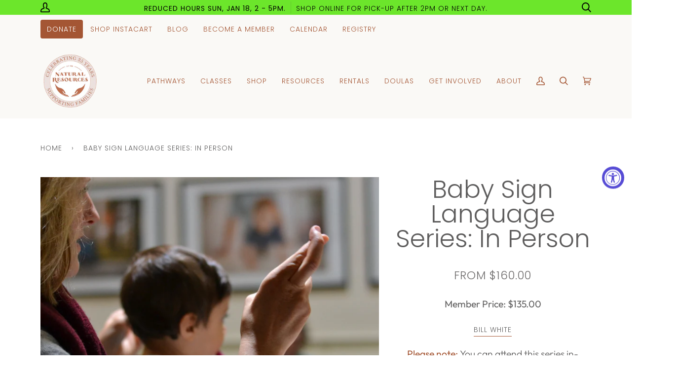

--- FILE ---
content_type: text/html; charset=utf-8
request_url: https://www.naturalresources-sf.com/products/baby-sign-language-series-hybrid
body_size: 84412
content:
<!doctype html>
<html class="no-js" lang="en">
<head>
  <meta charset="utf-8">
  <meta http-equiv="X-UA-Compatible" content="IE=edge,chrome=1">
  <meta name="viewport" content="width=device-width,initial-scale=1">
  <meta name="theme-color" content="#a45634"><link rel="canonical" href="https://www.naturalresources-sf.com/products/baby-sign-language-series-hybrid"><!-- ======================= Pipeline Theme V5.1.0 ========================= -->

  <link rel="preconnect" href="https://cdn.shopify.com" crossorigin>
  <link rel="preconnect" href="https://fonts.shopify.com" crossorigin>
  <link rel="preconnect" href="https://monorail-edge.shopifysvc.com" crossorigin>


  <link rel="preload" href="//www.naturalresources-sf.com/cdn/shop/t/67/assets/lazysizes.js?v=111431644619468174291735503718" as="script">
  <link rel="preload" href="//www.naturalresources-sf.com/cdn/shop/t/67/assets/vendor.js?v=144166714396745670891735503718" as="script">
  <link rel="preload" href="//www.naturalresources-sf.com/cdn/shop/t/67/assets/theme.dev.js?v=165542408406659200501735503718" as="script">
  <link rel="preload" href="//www.naturalresources-sf.com/cdn/shop/t/67/assets/theme.dev.css?v=45929760876903193701749142253" as="style">

<!-- Google Tag Manager -->
<script>(function(w,d,s,l,i){w[l]=w[l]||[];w[l].push({'gtm.start':
new Date().getTime(),event:'gtm.js'});var f=d.getElementsByTagName(s)[0],
j=d.createElement(s),dl=l!='dataLayer'?'&l='+l:'';j.async=true;j.src=
'https://www.googletagmanager.com/gtm.js?id='+i+dl;f.parentNode.insertBefore(j,f);
})(window,document,'script','dataLayer','GTM-WJR7VTN');</script>
<!-- End Google Tag Manager --><link rel="shortcut icon" href="//www.naturalresources-sf.com/cdn/shop/files/website-2_32x32.jpg?v=1614206915" type="image/png"><!-- Title and description ================================================ -->
  
  <title> 
    
    Baby Sign Language Series: In Person
&ndash; Natural Resources: Pregnancy + Parenting

  </title>
  
  <script src="https://code.jquery.com/jquery-3.6.0.min.js" integrity="sha256-/xUj+3OJU5yExlq6GSYGSHk7tPXikynS7ogEvDej/m4=" crossorigin="anonymous"></script><meta name="description" content="This in person and virtual series is designed for parents with babies birth to 18 months. Baby Sign Language gives babies the opportunity to communicate long before they can verbalize their wants and needs. Each series is six different topics, with the option to take up to 18 different sessions."><!-- /snippets/social-meta-tags.liquid --><meta property="og:site_name" content="Natural Resources: Pregnancy + Parenting">
<meta property="og:url" content="https://www.naturalresources-sf.com/products/baby-sign-language-series-hybrid">
<meta property="og:title" content="Baby Sign Language Series: In Person">
<meta property="og:type" content="product">
<meta property="og:description" content="This in person and virtual series is designed for parents with babies birth to 18 months. Baby Sign Language gives babies the opportunity to communicate long before they can verbalize their wants and needs. Each series is six different topics, with the option to take up to 18 different sessions."><meta property="og:price:amount" content="160.00">
  <meta property="og:price:currency" content="USD">
      <meta property="og:image" content="http://www.naturalresources-sf.com/cdn/shop/files/baby-sign-language-series-virtual-bill-white_37106b37-63e5-4813-b3db-d8754a381e4e.jpg?v=1684958905">
      <meta property="og:image:secure_url" content="https://www.naturalresources-sf.com/cdn/shop/files/baby-sign-language-series-virtual-bill-white_37106b37-63e5-4813-b3db-d8754a381e4e.jpg?v=1684958905">
      <meta property="og:image:height" content="3072">
      <meta property="og:image:width" content="3072">
<meta property="twitter:image" content="http://www.naturalresources-sf.com/cdn/shop/files/baby-sign-language-series-virtual-bill-white_37106b37-63e5-4813-b3db-d8754a381e4e_1200x1200.jpg?v=1684958905">

<meta name="twitter:site" content="@https://twitter.cpm/natresbaby">
<meta name="twitter:card" content="summary_large_image">
<meta name="twitter:title" content="Baby Sign Language Series: In Person">
<meta name="twitter:description" content="This in person and virtual series is designed for parents with babies birth to 18 months. Baby Sign Language gives babies the opportunity to communicate long before they can verbalize their wants and needs. Each series is six different topics, with the option to take up to 18 different sessions.">
<!-- CSS ================================================================== -->
  
  <link href="//www.naturalresources-sf.com/cdn/shop/t/67/assets/font-settings.css?v=98275214195578673071761936324" rel="stylesheet" type="text/css" media="all" />

  
<style data-shopify>

:root {
/* ================ Product video ================ */

---color_video_bg: #f2f2f2;


/* ================ Color Variables ================ */

/* === Backgrounds ===*/
---color-bg: #ffffff;
---color-bg-accent: #cfc2bd;

/* === Text colors ===*/
---color-text-dark: #4d4b4b;
---color-text: #5f5d5d;
---color-text-light: #716f6f;

/* === Bright color ===*/
---color-primary: #a45634;
---color-primary-hover: #743417;
---color-primary-fade: rgba(164, 86, 52, 0.05);
---color-primary-fade-hover: rgba(164, 86, 52, 0.1);---color-primary-opposite: #ffffff;

/* === Secondary/link Color ===*/
---color-secondary: #a45634;
---color-secondary-hover: #743417;
---color-secondary-fade: rgba(164, 86, 52, 0.05);
---color-secondary-fade-hover: rgba(164, 86, 52, 0.1);---color-secondary-opposite: #ffffff;

/* === Shades of grey ===*/
---color-a5:  rgba(77, 75, 75, 0.05);
---color-a10: rgba(77, 75, 75, 0.1);
---color-a20: rgba(77, 75, 75, 0.2);
---color-a35: rgba(77, 75, 75, 0.35);
---color-a50: rgba(77, 75, 75, 0.5);
---color-a80: rgba(77, 75, 75, 0.8);
---color-a90: rgba(77, 75, 75, 0.9);
---color-a95: rgba(77, 75, 75, 0.95);


/* ================ Inverted Color Variables ================ */

---inverse-bg: #4d4b4b;
---inverse-bg-accent: #626262;

/* === Text colors ===*/
---inverse-text-dark: #f1f1f1;
---inverse-text: #e6e6e6;
---inverse-text-light: #ffffff;

/* === Bright color ===*/
---inverse-primary: #fcd8c8;
---inverse-primary-hover: #ffa278;
---inverse-primary-fade: rgba(252, 216, 200, 0.05);
---inverse-primary-fade-hover: rgba(252, 216, 200, 0.1);---inverse-primary-opposite: #000000;


/* === Second Color ===*/
---inverse-secondary: #c0cade;
---inverse-secondary-hover: #819cd0;
---inverse-secondary-fade: rgba(192, 202, 222, 0.05);
---inverse-secondary-fade-hover: rgba(192, 202, 222, 0.1);---inverse-secondary-opposite: #000000;


/* === Shades of grey ===*/
---inverse-a5:  rgba(255, 255, 255, 0.05);
---inverse-a10: rgba(255, 255, 255, 0.1);
---inverse-a20: rgba(255, 255, 255, 0.2);
---inverse-a35: rgba(255, 255, 255, 0.3);
---inverse-a80: rgba(255, 255, 255, 0.8);
---inverse-a90: rgba(255, 255, 255, 0.9);
---inverse-a95: rgba(255, 255, 255, 0.95);


/* === Account Bar ===*/
---color-announcement-bg: #6ce62b;
---color-announcement-text: #000000;

/* === Nav and dropdown link background ===*/
---color-nav: #faf9f6;
---color-nav-text: #a45634;
---color-nav-border: #faf9f6;
---color-nav-a10: rgba(164, 86, 52, 0.1);
---color-nav-a50: rgba(164, 86, 52, 0.5);

/* === Site Footer ===*/
---color-footer-bg: #c0cade;
---color-footer-text: #4d4b4b;
---color-footer-a5: rgba(77, 75, 75, 0.05);
---color-footer-a15: rgba(77, 75, 75, 0.15);
---color-footer-a90: rgba(77, 75, 75, 0.9);

/* === Products ===*/
---color-bg-product: #ffffff;


/* === disabled form colors ===*/
---color-disabled-bg: #ededed;
---color-disabled-text: #c1c0c0;

---inverse-disabled-bg: #5f5d5d;
---inverse-disabled-text: #8b8a8a;

/* === Gallery padding === */
---gallery-padding: 32px;

/* === Button Radius === */
---button-radius: 4px;


/* ================ Typography ================ */

---font-stack-body: Outfit, sans-serif;
---font-style-body: normal;
---font-weight-body: 300;
---font-weight-body-bold: 400;
---font-adjust-body: 1.35;

---font-stack-heading: Poppins, sans-serif;
---font-style-heading: normal;
---font-weight-heading: 300;
---font-weight-heading-bold: 400;
---font-adjust-heading: 1.6;

  ---font-heading-space: initial;
  ---font-heading-caps: initial;


---font-stack-accent: Poppins, sans-serif;
---font-style-accent: normal;
---font-weight-accent: 300;
---font-weight-accent-bold: 400;
---font-adjust-accent: 1.25;

---ico-select: url('//www.naturalresources-sf.com/cdn/shop/t/67/assets/ico-select.svg?v=127728703310026149031735503718');

---url-zoom: url('//www.naturalresources-sf.com/cdn/shop/t/67/assets/cursor-zoom.svg?v=131656748328250048941735503718');
---url-zoom-2x: url('//www.naturalresources-sf.com/cdn/shop/t/67/assets/cursor-zoom-2x.svg?v=78663973878660388861735503718');

}

</style>

  <link href="//www.naturalresources-sf.com/cdn/shop/t/67/assets/theme.dev.css?v=45929760876903193701749142253" rel="stylesheet" type="text/css" media="all" />

  <script>
    document.documentElement.className = document.documentElement.className.replace('no-js', 'js');
    var theme = {
      routes: {
        root_url: '/',
        cart: '/cart',
        cart_add_url: '/cart/add',
        product_recommendations_url: '/recommendations/products'
      },
      assets: {
        photoswipe: '//www.naturalresources-sf.com/cdn/shop/t/67/assets/photoswipe.js?v=94795160500416398291735503718',
        smoothscroll: '//www.naturalresources-sf.com/cdn/shop/t/67/assets/smoothscroll.js?v=37906625415260927261735503718',
        swatches: '//www.naturalresources-sf.com/cdn/shop/t/67/assets/swatches.json?v=147182217060504571261735503718',
        base: "//www.naturalresources-sf.com/cdn/shop/t/67/assets/"
      },
      strings: {
        swatchesKey: "Color, Colour",     
        addToCart: "Add to Cart",
        estimateShipping: "Estimate shipping",
        noShippingAvailable: "We do not ship to this destination.",
        free: "Free",
        from: "From",
        soldOut: "Sold Out",
        unavailable: "Unavailable",
        unitPrice: "Unit price",
        unitPriceSeparator: "per",        
        stockout: "All available stock is in cart",
        products: "Products",
        pages: "Pages",
        collections: "Collections",
        articles: "Articles"
      },
      settings: {
        swatches_enable: false,
        search_products: true,
        search_collections: true,
        search_pages: true,
        search_articles: true 
      },
      info: {
        name: 'pipeline'
      },
      moneyFormat: "${{amount}}",
      version: '5.1.0'
    }
  </script><!-- Theme Javascript ============================================================== -->
  <script src="//www.naturalresources-sf.com/cdn/shop/t/67/assets/lazysizes.js?v=111431644619468174291735503718" async="async"></script>
  <script src="//www.naturalresources-sf.com/cdn/shop/t/67/assets/vendor.js?v=144166714396745670891735503718" defer="defer"></script>
  <script src="//www.naturalresources-sf.com/cdn/shop/t/67/assets/theme.dev.js?v=165542408406659200501735503718" defer="defer"></script>

  <script>
    (function () {
      function onPageShowEvents() {
        if ('requestIdleCallback' in window) {
          requestIdleCallback(initCartEvent)
        } else {
          initCartEvent()
        }
        function initCartEvent(){
          document.documentElement.dispatchEvent(new CustomEvent('theme:cart:init', {
            bubbles: true
          }));
        }
      };
      window.onpageshow = onPageShowEvents;
    })();
  </script>

  <script type="text/javascript">
    if (window.MSInputMethodContext && document.documentMode) {
      var scripts = document.getElementsByTagName('script')[0];
      var polyfill = document.createElement("script");
      polyfill.defer = true;
      polyfill.src = "//www.naturalresources-sf.com/cdn/shop/t/67/assets/ie11.js?v=144489047535103983231735503718";

      scripts.parentNode.insertBefore(polyfill, scripts);
    }
  </script>

  <!-- Shopify app scripts =========================================================== -->
  <script>window.performance && window.performance.mark && window.performance.mark('shopify.content_for_header.start');</script><meta name="google-site-verification" content="Qn95SIKZekdcikXk_vwCAjU0v5Ig7uL2h-m7FqHCq4Q">
<meta id="shopify-digital-wallet" name="shopify-digital-wallet" content="/28691038317/digital_wallets/dialog">
<meta name="shopify-checkout-api-token" content="ae86f6feee3ec500b093d67a5adcbdc3">
<link rel="alternate" type="application/json+oembed" href="https://www.naturalresources-sf.com/products/baby-sign-language-series-hybrid.oembed">
<script async="async" src="/checkouts/internal/preloads.js?locale=en-US"></script>
<link rel="preconnect" href="https://shop.app" crossorigin="anonymous">
<script async="async" src="https://shop.app/checkouts/internal/preloads.js?locale=en-US&shop_id=28691038317" crossorigin="anonymous"></script>
<script id="shopify-features" type="application/json">{"accessToken":"ae86f6feee3ec500b093d67a5adcbdc3","betas":["rich-media-storefront-analytics"],"domain":"www.naturalresources-sf.com","predictiveSearch":true,"shopId":28691038317,"locale":"en"}</script>
<script>var Shopify = Shopify || {};
Shopify.shop = "natural-resources-hq.myshopify.com";
Shopify.locale = "en";
Shopify.currency = {"active":"USD","rate":"1.0"};
Shopify.country = "US";
Shopify.theme = {"name":"With Donate Video 12\/29\/24","id":130689695853,"schema_name":"Pipeline","schema_version":"5.1.0","theme_store_id":null,"role":"main"};
Shopify.theme.handle = "null";
Shopify.theme.style = {"id":null,"handle":null};
Shopify.cdnHost = "www.naturalresources-sf.com/cdn";
Shopify.routes = Shopify.routes || {};
Shopify.routes.root = "/";</script>
<script type="module">!function(o){(o.Shopify=o.Shopify||{}).modules=!0}(window);</script>
<script>!function(o){function n(){var o=[];function n(){o.push(Array.prototype.slice.apply(arguments))}return n.q=o,n}var t=o.Shopify=o.Shopify||{};t.loadFeatures=n(),t.autoloadFeatures=n()}(window);</script>
<script>
  window.ShopifyPay = window.ShopifyPay || {};
  window.ShopifyPay.apiHost = "shop.app\/pay";
  window.ShopifyPay.redirectState = null;
</script>
<script id="shop-js-analytics" type="application/json">{"pageType":"product"}</script>
<script defer="defer" async type="module" src="//www.naturalresources-sf.com/cdn/shopifycloud/shop-js/modules/v2/client.init-shop-cart-sync_C5BV16lS.en.esm.js"></script>
<script defer="defer" async type="module" src="//www.naturalresources-sf.com/cdn/shopifycloud/shop-js/modules/v2/chunk.common_CygWptCX.esm.js"></script>
<script type="module">
  await import("//www.naturalresources-sf.com/cdn/shopifycloud/shop-js/modules/v2/client.init-shop-cart-sync_C5BV16lS.en.esm.js");
await import("//www.naturalresources-sf.com/cdn/shopifycloud/shop-js/modules/v2/chunk.common_CygWptCX.esm.js");

  window.Shopify.SignInWithShop?.initShopCartSync?.({"fedCMEnabled":true,"windoidEnabled":true});

</script>
<script>
  window.Shopify = window.Shopify || {};
  if (!window.Shopify.featureAssets) window.Shopify.featureAssets = {};
  window.Shopify.featureAssets['shop-js'] = {"shop-cart-sync":["modules/v2/client.shop-cart-sync_ZFArdW7E.en.esm.js","modules/v2/chunk.common_CygWptCX.esm.js"],"init-fed-cm":["modules/v2/client.init-fed-cm_CmiC4vf6.en.esm.js","modules/v2/chunk.common_CygWptCX.esm.js"],"shop-button":["modules/v2/client.shop-button_tlx5R9nI.en.esm.js","modules/v2/chunk.common_CygWptCX.esm.js"],"shop-cash-offers":["modules/v2/client.shop-cash-offers_DOA2yAJr.en.esm.js","modules/v2/chunk.common_CygWptCX.esm.js","modules/v2/chunk.modal_D71HUcav.esm.js"],"init-windoid":["modules/v2/client.init-windoid_sURxWdc1.en.esm.js","modules/v2/chunk.common_CygWptCX.esm.js"],"shop-toast-manager":["modules/v2/client.shop-toast-manager_ClPi3nE9.en.esm.js","modules/v2/chunk.common_CygWptCX.esm.js"],"init-shop-email-lookup-coordinator":["modules/v2/client.init-shop-email-lookup-coordinator_B8hsDcYM.en.esm.js","modules/v2/chunk.common_CygWptCX.esm.js"],"init-shop-cart-sync":["modules/v2/client.init-shop-cart-sync_C5BV16lS.en.esm.js","modules/v2/chunk.common_CygWptCX.esm.js"],"avatar":["modules/v2/client.avatar_BTnouDA3.en.esm.js"],"pay-button":["modules/v2/client.pay-button_FdsNuTd3.en.esm.js","modules/v2/chunk.common_CygWptCX.esm.js"],"init-customer-accounts":["modules/v2/client.init-customer-accounts_DxDtT_ad.en.esm.js","modules/v2/client.shop-login-button_C5VAVYt1.en.esm.js","modules/v2/chunk.common_CygWptCX.esm.js","modules/v2/chunk.modal_D71HUcav.esm.js"],"init-shop-for-new-customer-accounts":["modules/v2/client.init-shop-for-new-customer-accounts_ChsxoAhi.en.esm.js","modules/v2/client.shop-login-button_C5VAVYt1.en.esm.js","modules/v2/chunk.common_CygWptCX.esm.js","modules/v2/chunk.modal_D71HUcav.esm.js"],"shop-login-button":["modules/v2/client.shop-login-button_C5VAVYt1.en.esm.js","modules/v2/chunk.common_CygWptCX.esm.js","modules/v2/chunk.modal_D71HUcav.esm.js"],"init-customer-accounts-sign-up":["modules/v2/client.init-customer-accounts-sign-up_CPSyQ0Tj.en.esm.js","modules/v2/client.shop-login-button_C5VAVYt1.en.esm.js","modules/v2/chunk.common_CygWptCX.esm.js","modules/v2/chunk.modal_D71HUcav.esm.js"],"shop-follow-button":["modules/v2/client.shop-follow-button_Cva4Ekp9.en.esm.js","modules/v2/chunk.common_CygWptCX.esm.js","modules/v2/chunk.modal_D71HUcav.esm.js"],"checkout-modal":["modules/v2/client.checkout-modal_BPM8l0SH.en.esm.js","modules/v2/chunk.common_CygWptCX.esm.js","modules/v2/chunk.modal_D71HUcav.esm.js"],"lead-capture":["modules/v2/client.lead-capture_Bi8yE_yS.en.esm.js","modules/v2/chunk.common_CygWptCX.esm.js","modules/v2/chunk.modal_D71HUcav.esm.js"],"shop-login":["modules/v2/client.shop-login_D6lNrXab.en.esm.js","modules/v2/chunk.common_CygWptCX.esm.js","modules/v2/chunk.modal_D71HUcav.esm.js"],"payment-terms":["modules/v2/client.payment-terms_CZxnsJam.en.esm.js","modules/v2/chunk.common_CygWptCX.esm.js","modules/v2/chunk.modal_D71HUcav.esm.js"]};
</script>
<script>(function() {
  var isLoaded = false;
  function asyncLoad() {
    if (isLoaded) return;
    isLoaded = true;
    var urls = ["\/\/natural-resources-hq.bookthatapp.com\/javascripts\/bta.js?shop=natural-resources-hq.myshopify.com","\/\/natural-resources-hq.bookthatapp.com\/javascripts\/bta.js?shop=natural-resources-hq.myshopify.com","\/\/natural-resources-hq.bookthatapp.com\/javascripts\/bta.js?shop=natural-resources-hq.myshopify.com","https:\/\/services.nofraud.com\/js\/device.js?shop=natural-resources-hq.myshopify.com","\/\/cdn.shopify.com\/proxy\/1ff303956e9fdfe8ae124da9a8799dd7c6c4e047a00b77f46e78fc83b9474584\/natural-resources-hq.bookthatapp.com\/javascripts\/bta-installed.js?shop=natural-resources-hq.myshopify.com\u0026sp-cache-control=cHVibGljLCBtYXgtYWdlPTkwMA","https:\/\/accessibly.app\/public\/widget\/run.js?shop=natural-resources-hq.myshopify.com","https:\/\/static.affiliatly.com\/shopify\/v3\/shopify.js?affiliatly_code=AF-1056699\u0026s=2\u0026shop=natural-resources-hq.myshopify.com","https:\/\/api.fastbundle.co\/scripts\/src.js?shop=natural-resources-hq.myshopify.com","https:\/\/cdn.shopify.com\/s\/files\/1\/0286\/9103\/8317\/t\/49\/assets\/subscribe-it.js?v=1667239563\u0026shop=natural-resources-hq.myshopify.com","https:\/\/s3.amazonaws.com\/pixelpop\/usercontent\/scripts\/4cde8b23-687b-4a52-9c55-fb3abb126b41\/pixelpop.js?shop=natural-resources-hq.myshopify.com","\/\/cdn.shopify.com\/proxy\/f1ab9186e6ada9707d5aa856f9fc35d82a5e5a393fddf823b5f32dbe63808d3c\/natural-resources-hq.bookthatapp.com\/sdk\/v1\/js\/bta-order-status-bootstrap.min.js?shop=natural-resources-hq.myshopify.com\u0026sp-cache-control=cHVibGljLCBtYXgtYWdlPTkwMA"];
    for (var i = 0; i < urls.length; i++) {
      var s = document.createElement('script');
      s.type = 'text/javascript';
      s.async = true;
      s.src = urls[i];
      var x = document.getElementsByTagName('script')[0];
      x.parentNode.insertBefore(s, x);
    }
  };
  if(window.attachEvent) {
    window.attachEvent('onload', asyncLoad);
  } else {
    window.addEventListener('load', asyncLoad, false);
  }
})();</script>
<script id="__st">var __st={"a":28691038317,"offset":-28800,"reqid":"f212a318-1a70-4c12-a80f-973f7cbdd51f-1768817450","pageurl":"www.naturalresources-sf.com\/products\/baby-sign-language-series-hybrid","u":"ce835f1851e0","p":"product","rtyp":"product","rid":7011428696173};</script>
<script>window.ShopifyPaypalV4VisibilityTracking = true;</script>
<script id="captcha-bootstrap">!function(){'use strict';const t='contact',e='account',n='new_comment',o=[[t,t],['blogs',n],['comments',n],[t,'customer']],c=[[e,'customer_login'],[e,'guest_login'],[e,'recover_customer_password'],[e,'create_customer']],r=t=>t.map((([t,e])=>`form[action*='/${t}']:not([data-nocaptcha='true']) input[name='form_type'][value='${e}']`)).join(','),a=t=>()=>t?[...document.querySelectorAll(t)].map((t=>t.form)):[];function s(){const t=[...o],e=r(t);return a(e)}const i='password',u='form_key',d=['recaptcha-v3-token','g-recaptcha-response','h-captcha-response',i],f=()=>{try{return window.sessionStorage}catch{return}},m='__shopify_v',_=t=>t.elements[u];function p(t,e,n=!1){try{const o=window.sessionStorage,c=JSON.parse(o.getItem(e)),{data:r}=function(t){const{data:e,action:n}=t;return t[m]||n?{data:e,action:n}:{data:t,action:n}}(c);for(const[e,n]of Object.entries(r))t.elements[e]&&(t.elements[e].value=n);n&&o.removeItem(e)}catch(o){console.error('form repopulation failed',{error:o})}}const l='form_type',E='cptcha';function T(t){t.dataset[E]=!0}const w=window,h=w.document,L='Shopify',v='ce_forms',y='captcha';let A=!1;((t,e)=>{const n=(g='f06e6c50-85a8-45c8-87d0-21a2b65856fe',I='https://cdn.shopify.com/shopifycloud/storefront-forms-hcaptcha/ce_storefront_forms_captcha_hcaptcha.v1.5.2.iife.js',D={infoText:'Protected by hCaptcha',privacyText:'Privacy',termsText:'Terms'},(t,e,n)=>{const o=w[L][v],c=o.bindForm;if(c)return c(t,g,e,D).then(n);var r;o.q.push([[t,g,e,D],n]),r=I,A||(h.body.append(Object.assign(h.createElement('script'),{id:'captcha-provider',async:!0,src:r})),A=!0)});var g,I,D;w[L]=w[L]||{},w[L][v]=w[L][v]||{},w[L][v].q=[],w[L][y]=w[L][y]||{},w[L][y].protect=function(t,e){n(t,void 0,e),T(t)},Object.freeze(w[L][y]),function(t,e,n,w,h,L){const[v,y,A,g]=function(t,e,n){const i=e?o:[],u=t?c:[],d=[...i,...u],f=r(d),m=r(i),_=r(d.filter((([t,e])=>n.includes(e))));return[a(f),a(m),a(_),s()]}(w,h,L),I=t=>{const e=t.target;return e instanceof HTMLFormElement?e:e&&e.form},D=t=>v().includes(t);t.addEventListener('submit',(t=>{const e=I(t);if(!e)return;const n=D(e)&&!e.dataset.hcaptchaBound&&!e.dataset.recaptchaBound,o=_(e),c=g().includes(e)&&(!o||!o.value);(n||c)&&t.preventDefault(),c&&!n&&(function(t){try{if(!f())return;!function(t){const e=f();if(!e)return;const n=_(t);if(!n)return;const o=n.value;o&&e.removeItem(o)}(t);const e=Array.from(Array(32),(()=>Math.random().toString(36)[2])).join('');!function(t,e){_(t)||t.append(Object.assign(document.createElement('input'),{type:'hidden',name:u})),t.elements[u].value=e}(t,e),function(t,e){const n=f();if(!n)return;const o=[...t.querySelectorAll(`input[type='${i}']`)].map((({name:t})=>t)),c=[...d,...o],r={};for(const[a,s]of new FormData(t).entries())c.includes(a)||(r[a]=s);n.setItem(e,JSON.stringify({[m]:1,action:t.action,data:r}))}(t,e)}catch(e){console.error('failed to persist form',e)}}(e),e.submit())}));const S=(t,e)=>{t&&!t.dataset[E]&&(n(t,e.some((e=>e===t))),T(t))};for(const o of['focusin','change'])t.addEventListener(o,(t=>{const e=I(t);D(e)&&S(e,y())}));const B=e.get('form_key'),M=e.get(l),P=B&&M;t.addEventListener('DOMContentLoaded',(()=>{const t=y();if(P)for(const e of t)e.elements[l].value===M&&p(e,B);[...new Set([...A(),...v().filter((t=>'true'===t.dataset.shopifyCaptcha))])].forEach((e=>S(e,t)))}))}(h,new URLSearchParams(w.location.search),n,t,e,['guest_login'])})(!0,!0)}();</script>
<script integrity="sha256-4kQ18oKyAcykRKYeNunJcIwy7WH5gtpwJnB7kiuLZ1E=" data-source-attribution="shopify.loadfeatures" defer="defer" src="//www.naturalresources-sf.com/cdn/shopifycloud/storefront/assets/storefront/load_feature-a0a9edcb.js" crossorigin="anonymous"></script>
<script crossorigin="anonymous" defer="defer" src="//www.naturalresources-sf.com/cdn/shopifycloud/storefront/assets/shopify_pay/storefront-65b4c6d7.js?v=20250812"></script>
<script data-source-attribution="shopify.dynamic_checkout.dynamic.init">var Shopify=Shopify||{};Shopify.PaymentButton=Shopify.PaymentButton||{isStorefrontPortableWallets:!0,init:function(){window.Shopify.PaymentButton.init=function(){};var t=document.createElement("script");t.src="https://www.naturalresources-sf.com/cdn/shopifycloud/portable-wallets/latest/portable-wallets.en.js",t.type="module",document.head.appendChild(t)}};
</script>
<script data-source-attribution="shopify.dynamic_checkout.buyer_consent">
  function portableWalletsHideBuyerConsent(e){var t=document.getElementById("shopify-buyer-consent"),n=document.getElementById("shopify-subscription-policy-button");t&&n&&(t.classList.add("hidden"),t.setAttribute("aria-hidden","true"),n.removeEventListener("click",e))}function portableWalletsShowBuyerConsent(e){var t=document.getElementById("shopify-buyer-consent"),n=document.getElementById("shopify-subscription-policy-button");t&&n&&(t.classList.remove("hidden"),t.removeAttribute("aria-hidden"),n.addEventListener("click",e))}window.Shopify?.PaymentButton&&(window.Shopify.PaymentButton.hideBuyerConsent=portableWalletsHideBuyerConsent,window.Shopify.PaymentButton.showBuyerConsent=portableWalletsShowBuyerConsent);
</script>
<script data-source-attribution="shopify.dynamic_checkout.cart.bootstrap">document.addEventListener("DOMContentLoaded",(function(){function t(){return document.querySelector("shopify-accelerated-checkout-cart, shopify-accelerated-checkout")}if(t())Shopify.PaymentButton.init();else{new MutationObserver((function(e,n){t()&&(Shopify.PaymentButton.init(),n.disconnect())})).observe(document.body,{childList:!0,subtree:!0})}}));
</script>
<link id="shopify-accelerated-checkout-styles" rel="stylesheet" media="screen" href="https://www.naturalresources-sf.com/cdn/shopifycloud/portable-wallets/latest/accelerated-checkout-backwards-compat.css" crossorigin="anonymous">
<style id="shopify-accelerated-checkout-cart">
        #shopify-buyer-consent {
  margin-top: 1em;
  display: inline-block;
  width: 100%;
}

#shopify-buyer-consent.hidden {
  display: none;
}

#shopify-subscription-policy-button {
  background: none;
  border: none;
  padding: 0;
  text-decoration: underline;
  font-size: inherit;
  cursor: pointer;
}

#shopify-subscription-policy-button::before {
  box-shadow: none;
}

      </style>

<script>window.performance && window.performance.mark && window.performance.mark('shopify.content_for_header.end');</script>
<script type="text/javascript">window.moneyFormat = "${{amount}}";
  window.shopCurrency = "USD";
  window.assetsUrl = '//www.naturalresources-sf.com/cdn/shop/t/67/assets/';
</script>
<script>
  window.globoRelatedProductsConfig = {
    apiUrl: "https://related-products.globosoftware.net/v2/public/api",
    alternateApiUrl: "https://related-products.globosoftware.net/v2/public",
    shop: "natural-resources-hq.myshopify.com",
    shopNumber: 32259,
    domain: "www.naturalresources-sf.com",
    customer:null,
    urls: {
      search: "\/search",
      collection: "\/collections",
    },
    page: 'product',
    translation: {"add_to_cart":"Add to cart","added_to_cart":"Added to cart","add_selected_to_cart":"Add selected to cart","added_selected_to_cart":"Added selected to cart","sale":"Sale","total_price":"Total price:","this_item":"This item:","sold_out":"Sold out","add_to_cart_short":"ADD","added_to_cart_short":"ADDED"},
    settings: {"hidewatermark":false,"redirect":true,"new_tab":true,"image_ratio":"400:500","hidden_tags":null,"exclude_tags":null,"carousel_autoplay":false,"carousel_disable_in_mobile":false,"carousel_items":"6","discount":{"enable":false,"condition":"any","type":"percentage","value":10},"sold_out":false,"carousel_loop":true,"carousel_rtl":false,"visible_tags":null},
    manualRecommendations: {},
    boughtTogetherIds: {},
    trendingProducts: [6660197875821,6550952935533,6641442586733,6550912729197,6550922756205,6550980558957,6550967648365,6587633238125,6556777087085,6550944874605,6550869016685,6550974398573,6550974333037,4838072549485,6550960439405,6550960734317,4766699389037,6656039321709,6650119782509,6650118307949,6550982557805,6550866231405,6550981050477,6550983671917,6550982688877,6550981378157,6550908239981,4766699585645,6599347994733,4766697947245,6582436659309,6550954377325,4766698569837,6594278850669,6550966698093,6636756762733,6550895198317,6609903321197,6550890676333,6550969483373,6550879764589,6593667465325,6579131318381,4766697848941,6591613632621,6550985506925,6550939467885,6550904701037,4766699847789,4818782748781,4766699094125,6566735446125,6550949331053,6550983999597,6550871408749,6550915252333,4766698799213,6550892052589,4766698602605,4766699683949,6550985343085,4897257685101,6550962274413,6666633511021],
    productBoughtTogether: {"type":"product_bought_together","enable":false,"title":{"text":"Frequently Bought Together","color":"#a45634","fontSize":"25","align":"left"},"subtitle":{"text":"","color":"#4d4b4b","fontSize":"18"},"limit":"8","maxWidth":"1180","conditions":[{"id":"bought_together","status":1},{"id":"manual","status":1},{"id":"vendor","type":"same","status":1},{"id":"type","type":"same","status":1},{"id":"collection","type":"same","status":1},{"id":"tags","type":"same","status":1},{"id":"global","status":1}],"template":{"id":"2","elements":["price","addToCartBtn","variantSelector","saleLabel"],"productTitle":{"fontSize":"15","color":"#4d4b4b"},"productPrice":{"fontSize":"14","color":"#4d4b4b"},"productOldPrice":{"fontSize":16,"color":"#3f3b3a"},"button":{"fontSize":"14","color":"#ffffff","backgroundColor":"#a45634"},"saleLabel":{"color":"#ffffff","backgroundColor":"#a45634"},"this_item":true,"selected":true},"random":false,"discount":true},
    productRelated: {"type":"product_related","enable":false,"title":{"text":"Related products","color":"#a45634","fontSize":"15","align":"center"},"subtitle":{"text":"","color":"#4d4b4b","fontSize":"15"},"limit":"8","maxWidth":"1180","conditions":[{"id":"manual","status":0},{"id":"bought_together","status":0},{"id":"vendor","type":"same","status":1},{"id":"type","type":"same","status":1},{"id":"collection","type":"same","status":1},{"id":"tags","type":"same","status":1},{"id":"global","status":1}],"template":{"id":"1","elements":["price","saleLabel","customCarousel"],"productTitle":{"fontSize":"12","color":"#4d4b4b"},"productPrice":{"fontSize":"12","color":"#4d4b4b"},"productOldPrice":{"fontSize":"12","color":"#3f3b3a"},"button":{"fontSize":"11","color":"#ffffff","backgroundColor":"#a45634"},"saleLabel":{"color":"#ffffff","backgroundColor":"#a45634"},"this_item":false,"selected":false,"customCarousel":{"large":"4","small":"4","tablet":"3","mobile":"2"}},"random":false,"discount":false},
    cart: {"type":"cart","enable":false,"title":{"text":"Don't forget these!","color":"#a45634","fontSize":"15","align":"left"},"subtitle":{"text":null,"color":"#4d4b4b","fontSize":"15"},"limit":6,"maxWidth":"1180","conditions":[{"id":"manual","status":0},{"id":"bought_together","status":0},{"id":"tags","type":"same","status":1},{"id":"global","status":0}],"template":{"id":"1","elements":["price",null,null,"saleLabel","customCarousel","variantSelector","addToCartBtn"],"productTitle":{"fontSize":"12","color":"#4d4b4b"},"productPrice":{"fontSize":"12","color":"#4d4b4b"},"productOldPrice":{"fontSize":"12","color":"#3f3b3a"},"button":{"fontSize":"11","color":"#ffffff","backgroundColor":"#a45634"},"saleLabel":{"color":"#ffffff","backgroundColor":"#a45634"},"this_item":true,"selected":true},"random":false,"discount":false,"position":"top"},
    basis_collection_handle: 'globo_basis_collection',
    widgets: [],
    offers: [],
    view_name: 'globo.alsobought',
    cart_properties_name: '_bundle',
    upsell_properties_name: '_upsell_bundle',
    discounted_ids: [],
    discount_min_amount: 0,
    offerdiscounted_ids: [],
    offerdiscount_min_amount: 0,data: {
      ids: ["7011428696173"],
      vendors: ["Bill White"],
      types: ["Workshop"],
      tags: ["Activities \u0026 Groups","activities + playgroups","babe in arms","Baby \u0026 Beyond","baby + me","Baby and Toddler Enrichment","baby sign language","birth date optional","Child Health and Development","Class","clothing and accessories","comcon","development","enrichment","fathers day","for caregivers","for caretakers","for dad","gifts for grandparents","great for grandparents","in-person","infant + child development","instacart:skip","invite the family","phone_number","playgroup","related-collections","reschedule","series","smallbiz15","waiver:waiver-1"],
      collections: []
    },product: {
        id: "7011428696173",
        title: "Baby Sign Language Series: In Person",
        handle: "baby-sign-language-series-hybrid",
        price: 16000,
        compare_at_price: null,
        images: ["//www.naturalresources-sf.com/cdn/shop/files/baby-sign-language-series-virtual-bill-white_37106b37-63e5-4813-b3db-d8754a381e4e.jpg?v=1684958905"],
        variants: [{"id":40667210678381,"title":"1 caregiver","option1":"1 caregiver","option2":null,"option3":null,"sku":"","requires_shipping":false,"taxable":false,"featured_image":null,"available":true,"name":"Baby Sign Language Series: In Person - 1 caregiver","public_title":"1 caregiver","options":["1 caregiver"],"price":16000,"weight":0,"compare_at_price":null,"inventory_management":null,"barcode":"","requires_selling_plan":false,"selling_plan_allocations":[]},{"id":40667210711149,"title":"2 caregivers (of the same child)","option1":"2 caregivers (of the same child)","option2":null,"option3":null,"sku":"","requires_shipping":false,"taxable":false,"featured_image":null,"available":true,"name":"Baby Sign Language Series: In Person - 2 caregivers (of the same child)","public_title":"2 caregivers (of the same child)","options":["2 caregivers (of the same child)"],"price":24000,"weight":0,"compare_at_price":null,"inventory_management":null,"barcode":"","requires_selling_plan":false,"selling_plan_allocations":[]}],
        available: true,
        vendor: "Bill White",
        product_type: "Workshop",
        tags: ["Activities \u0026 Groups","activities + playgroups","babe in arms","Baby \u0026 Beyond","baby + me","Baby and Toddler Enrichment","baby sign language","birth date optional","Child Health and Development","Class","clothing and accessories","comcon","development","enrichment","fathers day","for caregivers","for caretakers","for dad","gifts for grandparents","great for grandparents","in-person","infant + child development","instacart:skip","invite the family","phone_number","playgroup","related-collections","reschedule","series","smallbiz15","waiver:waiver-1"]
      },upselldatas:{},
    cartitems:[],
    no_image_url: "https://cdn.shopify.com/s/images/admin/no-image-large.gif"
  };
</script>
<script>globoRelatedProductsConfig.data.collections = globoRelatedProductsConfig.data.collections.concat(["all","classes-groups","all-classes-products","babe-in-arms-beyond","baby-sign-language","classes-groups-babies-4-months-to-4-years","community-connections-classes","fathers-day","gifts-memories","gifts-for-grandparents","in-person-classes-groups-parents-children","little-me-classes","series-classes"]);globoRelatedProductsConfig.boughtTogetherIds[7011428696173] =false;
  
    globoRelatedProductsConfig.upselldatas[7011428696173] = {
      title: "Baby Sign Language Series: In Person",
      collections :["all","classes-groups","all-classes-products","babe-in-arms-beyond","baby-sign-language","classes-groups-babies-4-months-to-4-years","community-connections-classes","fathers-day","gifts-memories","gifts-for-grandparents","in-person-classes-groups-parents-children","little-me-classes","series-classes"],
      tags:["Activities \u0026 Groups","activities + playgroups","babe in arms","Baby \u0026 Beyond","baby + me","Baby and Toddler Enrichment","baby sign language","birth date optional","Child Health and Development","Class","clothing and accessories","comcon","development","enrichment","fathers day","for caregivers","for caretakers","for dad","gifts for grandparents","great for grandparents","in-person","infant + child development","instacart:skip","invite the family","phone_number","playgroup","related-collections","reschedule","series","smallbiz15","waiver:waiver-1"],
      product_type:"Workshop"};
</script><script defer src="//www.naturalresources-sf.com/cdn/shop/t/67/assets/globo.alsobought.data.js?v=37559485155376263251735503718" type="text/javascript"></script>

<script defer src="//www.naturalresources-sf.com/cdn/shop/t/67/assets/globo.alsobought.js?v=145962245595621300761735503718" type="text/javascript"></script>
<link rel="preload stylesheet" href="//www.naturalresources-sf.com/cdn/shop/t/67/assets/globo.alsobought.css?v=72928378905686453481735503718" as="style">


  <script>var bondVariantIds = [], productConfig = {}, productMetafields;productMetafields = '{"id":1030107,"external_id":7011428696173,"lead_time":0,"lag_time":0,"mindate":0,"maxdate":null,"range_min":0,"range_max":0,"bond_enabled":false,"count_nights":true,"capacity_type":0,"duration_type":0,"duration":3600,"duration_option_position":null,"duration_option_range_variant":false,"durations":[],"locations":[{"id":28248,"name":"Natural Resources"},{"id":41671,"name":"Baby Sign In Person"}],"resources":[],"variants":[{"id":3957553,"start_time":946717200,"finish_time":946746000,"duration":60,"capacity":12,"ignored":false,"units":1,"external_id":40667210678381},{"id":3957554,"start_time":946717200,"finish_time":946746000,"duration":60,"capacity":12,"ignored":false,"units":1,"external_id":40667210711149}],"profile":"course","widget_id":113776,"widget_mode":"inline","has_seasonal_rates":false}';
      if (productMetafields !== '') {
        productConfig = JSON.parse(productMetafields);
      }

    window.BtaConfig = {
      account: 'natural-resources-hq',
      bondVariantIds: bondVariantIds,
      cart: 'CartDrop',
      customer: '','product': productConfig,settings: JSON.parse('{"dateFormat":"MM/DD/YYYY","domain":"www.naturalresources-sf.com","env":"production","path_prefix":"/apps/bookthatapp","should_load":true,"widget_enabled_list":["course","class","events_list","rental","appt","calendar","reservation"],"widget_on_every_page":true,"widgets_mode":{}}' || '{}'),
      version: '1.6'
    }
  </script>

  <script src="//www.naturalresources-sf.com/cdn/shop/t/67/assets/bta-widgets-bootstrap.min.js?v=140398751049464347101735503718" type="text/javascript"></script>


  <!-- REAMAZE INTEGRATION START - DO NOT REMOVE -->
<!-- Reamaze Config file - DO NOT REMOVE -->
<script type="text/javascript">
  var _support = _support || { 'ui': {}, 'user': {} };
  _support.account = "naturalresources-sf";
</script>
<!-- Reamaze SSO file - DO NOT REMOVE -->


<!-- REAMAZE INTEGRATION END - DO NOT REMOVE -->




    <script>
const FastBundleConf = {"enable_bap_modal":false,"frontend_version":"1.22.01","storefront_record_submitted":false,"use_shopify_prices":false,"currencies":[{"id":1503621584,"code":"USD","conversion_fee":1.0,"roundup_number":0.0,"rounding_enabled":true}],"is_active":true,"override_product_page_forms":true,"allow_funnel":true,"translations":[{"id":131401,"key":"add","value":"Add","locale_code":"en","model":"shop","object_id":7721},{"id":131404,"key":"added","value":"Added!","locale_code":"en","model":"shop","object_id":7721},{"id":131410,"key":"added_to_product_list","value":"Added to the product list","locale_code":"en","model":"shop","object_id":7721},{"id":131405,"key":"add_to_cart","value":"ADD TO CART","locale_code":"en","model":"shop","object_id":7721},{"id":131396,"key":"apply_discount","value":"Thanks!","locale_code":"en","model":"shop","object_id":7721},{"id":131414,"key":"badge_price_description","value":"Save {discount}!","locale_code":"en","model":"shop","object_id":7721},{"id":131411,"key":"builder_added_count","value":"{num_added}/{num_must_add} added","locale_code":"en","model":"shop","object_id":7721},{"id":131412,"key":"builder_count_error","value":"You must add {quantity} other items from the above collections.","locale_code":"en","model":"shop","object_id":7721},{"id":131392,"key":"bundle_not_available","value":"Bundle is not available","locale_code":"en","model":"shop","object_id":7721},{"id":131399,"key":"collection","value":"collection","locale_code":"en","model":"shop","object_id":7721},{"id":131416,"key":"collection_btn_title","value":"Add selected to cart","locale_code":"en","model":"shop","object_id":7721},{"id":131398,"key":"collection_item","value":"Add {quantity} items from {collection} collection","locale_code":"en","model":"shop","object_id":7721},{"id":131393,"key":"free_shipping","value":"Free Shipping","locale_code":"en","model":"shop","object_id":7721},{"id":131421,"key":"funnel_alert","value":"This item is already in your cart.","locale_code":"en","model":"shop","object_id":7721},{"id":131419,"key":"funnel_button_description","value":"Buy this bundle!","locale_code":"en","model":"shop","object_id":7721},{"id":131420,"key":"funnel_discount_description","value":"Better Together","locale_code":"en","model":"shop","object_id":7721},{"id":131422,"key":"funnel_popup_title","value":"Compliment your order with the following:","locale_code":"en","model":"shop","object_id":7721},{"id":131400,"key":"go_to_bundle_builder","value":"Go to Bundle builder","locale_code":"en","model":"shop","object_id":7721},{"id":131395,"key":"includes_free_shipping","value":"Includes Free Shipping","locale_code":"en","model":"shop","object_id":7721},{"id":131406,"key":"items_not_found","value":"No matching items found","locale_code":"en","model":"shop","object_id":7721},{"id":131409,"key":"items_selected","value":"items selected","locale_code":"en","model":"shop","object_id":7721},{"id":131417,"key":"mix_btn_title","value":"Add selected to cart","locale_code":"en","model":"shop","object_id":7721},{"id":131408,"key":"no_item_selected","value":"No items selected!","locale_code":"en","model":"shop","object_id":7721},{"id":131403,"key":"not_enough","value":"insufficient inventory","locale_code":"en","model":"shop","object_id":7721},{"id":131312,"key":"price_description","value":"Add bundle to cart | Total {final_price}","locale_code":"en","model":"shop","object_id":7721},{"id":133155,"key":"remove","value":"Remove","locale_code":"en","model":"shop","object_id":7721},{"id":131413,"key":"required_tooltip","value":"This product is required and can not be deselected","locale_code":"en","model":"shop","object_id":7721},{"id":131407,"key":"search_product","value":"search products","locale_code":"en","model":"shop","object_id":7721},{"id":131388,"key":"see_less","value":"See less","locale_code":"en","model":"shop","object_id":7721},{"id":131389,"key":"see_more_details","value":"See more details","locale_code":"en","model":"shop","object_id":7721},{"id":131397,"key":"select_all","value":"All products","locale_code":"en","model":"shop","object_id":7721},{"id":131391,"key":"select_all_variants","value":"Select all variants","locale_code":"en","model":"shop","object_id":7721},{"id":131390,"key":"select_all_variants_correctly","value":"Select all variants correctly","locale_code":"en","model":"shop","object_id":7721},{"id":133156,"key":"selected_items","value":"Selected items","locale_code":"en","model":"shop","object_id":7721},{"id":131386,"key":"select_variant","value":"Select variant","locale_code":"en","model":"shop","object_id":7721},{"id":131394,"key":"shipping_cost","value":"Shipping cost","locale_code":"en","model":"shop","object_id":7721},{"id":133153,"key":"show_more_products","value":"Show more products","locale_code":"en","model":"shop","object_id":7721},{"id":133154,"key":"show_selected_items","value":"Show selected items","locale_code":"en","model":"shop","object_id":7721},{"id":131387,"key":"sold_out","value":"Sold out","locale_code":"en","model":"shop","object_id":7721},{"id":131385,"key":"total","value":"Total","locale_code":"en","model":"shop","object_id":7721},{"id":131402,"key":"variants","value":"Variants","locale_code":"en","model":"shop","object_id":7721},{"id":131415,"key":"volume_btn_title","value":"Add {quantity} | save {discount}","locale_code":"en","model":"shop","object_id":7721},{"id":131418,"key":"zero_discount_btn_title","value":"Add to cart","locale_code":"en","model":"shop","object_id":7721}],"pid":"","bap_ids":[],"active_bundles_count":2,"use_color_swatch":false,"use_shop_price":false,"dropdown_color_swatch":true,"option_config":null,"enable_subscriptions":false,"has_fbt_bundle":false,"use_shopify_function_discount":false,"use_bundle_builder_modal":false,"use_cart_hidden_attributes":false,"bap_override_fetch":false,"invalid_bap_override_fetch":false,"volume_discount_add_on_override_fetch":false,"pmm_new_design":false,"merged_mix_and_match":false,"change_vd_product_picture":false,"buy_it_now":true,"rgn":833186,"baps":{},"has_multilingual_permission":false,"use_vd_templating":true,"use_payload_variant_id_in_fetch_override":false,"use_compare_at_price":false,"storefront_access_token":"","serverless_vd_display":false,"serverless_vd_discount":false,"products_with_add_on":{},"collections_with_add_on":{},"has_required_plan":true,"bundleBox":{"id":7717,"bundle_page_enabled":true,"bundle_page_style":".page__template{max-width: unset !important; padding: unset !important;}\r\n\r\n.rte{\r\n    display: flex !important;\r\n    flex-wrap: wrap !important;\r\n    justify-content: center !important;\r\n}","currency":"USD","currency_format":"$%s","percentage_format":"%s%","show_sold_out":true,"track_inventory":true,"shop_page_external_script":"","page_external_script":"","shop_page_style":"","shop_page_title":"","shop_page_description":"","app_version":"v2","show_logo":true,"show_info":true,"money_format":"amount","tax_factor":1.0,"primary_locale":"en","discount_code_prefix":"BUNDLE","is_active":true,"created":"2022-07-15T06:09:09.210504Z","updated":"2023-03-07T16:28:33.667519Z","title":"Don't miss this offer","style":"","inject_selector":"","mix_inject_selector":"","fbt_inject_selector":null,"volume_inject_selector":null,"volume_variant_selector":null,"button_title":"Buy this bundle","bogo_button_title":"Buy {quantity} items","price_description":"Add bundle to cart | Total {final_price}","version":"v3.1","bogo_version":"v1","nth_child":1,"redirect_to_cart":true,"column_numbers":1,"color":"#067883","btn_font_color":"#ffffff","add_to_cart_selector":"","cart_info_version":"v2","button_position":"bottom","bundle_page_shape":"row","add_bundle_action":"cart-page","requested_bundle_action":null,"request_action_text":"","cart_drawer_function":"","cart_drawer_function_svelte":"","theme_template":"light","external_script":"","pre_add_script":"","shop_external_script":"","shop_style":"","bap_inject_selector":"","bap_none_selector":"","bap_form_script":"","bap_button_selector":"","bap_style_object":{"standard":{"custom_code":{"main":{"custom_js":"","custom_css":""}},"product_detail":{"price_style":{"color":"","fontSize":"","fontFamily":""},"title_style":{"color":"","fontSize":"","fontFamily":""},"image_border":{"borderColor":""},"pluses_style":{"fill":"","width":""},"separator_line_style":{"backgroundColor":""},"variant_selector_style":{"color":"","height":"","backgroundColor":""}}},"mix_and_match":{"custom_code":{"main":{"custom_js":"","custom_css":""}},"product_detail":{"price_style":{"color":"","fontSize":"","fontFamily":""},"title_style":{"color":"","fontSize":"","fontFamily":""},"image_border":{"borderColor":""},"pluses_style":{"fill":"","width":""},"checkbox_style":{"checked":"","unchecked":""},"quantities_style":{"color":"","backgroundColor":""},"product_card_style":{"checked_border":"","unchecked_border":"","checked_background":""},"separator_line_style":{"backgroundColor":""},"variant_selector_style":{"color":"","height":"","backgroundColor":""},"quantities_selector_style":{"color":"","backgroundColor":""}}}},"bundles_page_style_object":null,"style_object":{"fbt":{"design":{"main":{"design":"modern"}}},"bogo":{"box":{"border":{"borderColor":"#a55633","borderWidth":"2px","borderRadius":"5px"},"background":{"backgroundColor":"#ffffff"}},"theme":{"main":{"theme":"light"}},"button":{"background":{"backgroundColor":"#067883"},"button_label":{"color":"#ffffff","fontSize":16,"fontFamily":""},"button_position":{"position":"bottom"}},"design":{"main":{"design":"classic"}},"option":{"final_price_style":{"color":"#303030","fontSize":16,"fontFamily":""},"option_text_style":{"color":"#303030","fontSize":16,"fontFamily":""},"option_button_style":{"checked_color":"#2c6ecb","unchecked_color":""},"original_price_style":{"color":"#919191","fontSize":16,"fontFamily":""}},"custom_code":{"main":{"custom_js":"","custom_css":""}},"total_section":{"text":{"color":"#000000","fontSize":"16px","fontFamily":""},"background":{"backgroundColor":"#ededed"},"final_price_style":{"color":"#168804","fontSize":"16px"},"original_price_style":{"color":"#f4270c","fontSize":"16px"}},"discount_label":{"background":{"backgroundColor":"#067883"},"text_style":{"color":"#ffffff"}},"product_detail":{"price_style":{"color":"#000000","fontSize":"16px","fontFamily":""},"title_style":{"color":"#000000","fontSize":"16px","fontFamily":""},"image_border":{"borderColor":"#e2e2e2"},"quantities_style":{"color":"#000000","backgroundColor":"#ffffff"},"separator_line_style":{"backgroundColor":"#e5e5e5"},"variant_selector_style":{"color":"#5e5e5e","height":"45px","backgroundColor":"#f7f7f7"},"quantities_selector_style":{"color":"#000000","backgroundColor":"#fafafa"}},"title_and_description":{"alignment":{"textAlign":"left"},"title_style":{"color":"#303030","fontSize":18,"fontFamily":""},"description_style":{"color":"","fontSize":"","fontFamily":""}}},"bxgyf":{"box":{"border":{"borderColor":"#E5E5E5","borderWidth":1,"borderRadius":5},"background":{"backgroundColor":"#FFFFFF"}},"plus":{"style":{"fill":"#919191","size":24,"backgroundColor":"#F1F1F1"}},"button":{"background":{"backgroundColor":"#000000"},"button_label":{"color":"#FFFFFF","fontSize":18,"fontFamily":""},"button_position":{"position":"bottom"}},"custom_code":{"main":{"custom_js":"","custom_css":""}},"total_section":{"text":{"color":"#303030","fontSize":16,"fontFamily":""},"background":{"backgroundColor":"#FAFAFA"},"final_price_style":{"color":"#008060","fontSize":16,"fontFamily":""},"original_price_style":{"color":"#D72C0D","fontSize":16,"fontFamily":""}},"discount_badge":{"background":{"backgroundColor":"#C30000"},"text_style":{"color":"#FFFFFF","fontSize":18,"fontFamily":""}},"product_detail":{"title_style":{"color":"#303030","fontSize":16,"fontFamily":""},"image_border":{"borderColor":"#E5E5E5"},"quantities_style":{"color":"#000000","borderColor":"#000000","backgroundColor":"#FFFFFF"},"final_price_style":{"color":"#5E5E5E","fontSize":16,"fontFamily":""},"original_price_style":{"color":"#919191","fontSize":16,"fontFamily":""},"separator_line_style":{"backgroundColor":"#E5E5E5"},"variant_selector_style":{"color":"#5E5E5E","height":36,"borderColor":"#E5E5E5","backgroundColor":"#FAFAFA"}},"title_and_description":{"alignment":{"textAlign":"left"},"title_style":{"color":"#303030","fontSize":18,"fontFamily":""},"description_style":{"color":"#5E5E5E","fontSize":16,"fontFamily":""}}},"standard":{"box":{"border":{"borderColor":"#a55633","borderWidth":"2px","borderRadius":"5px"},"background":{"backgroundColor":"#ffffff"}},"theme":{"main":{"theme":"light"}},"title":{"style":{"color":"#000000","fontSize":"16px","fontFamily":""},"alignment":{"textAlign":"left"}},"button":{"background":{"backgroundColor":"#067883"},"button_label":{"color":"#ffffff","fontSize":16,"fontFamily":""},"button_position":{"position":"bottom"}},"design":{"main":{"design":"classic"}},"custom_code":{"main":{"custom_js":"","custom_css":""}},"header_image":{"image_border":{"borderColor":""},"pluses_style":{"fill":"#000","width":""},"quantities_style":{"color":"","borderColor":"","backgroundColor":""}},"total_section":{"text":{"color":"#000000","fontSize":"16px","fontFamily":""},"background":{"backgroundColor":"#ededed"},"final_price_style":{"color":"#168804","fontSize":"16px"},"original_price_style":{"color":"#f4270c","fontSize":"16px"}},"discount_label":{"background":{"backgroundColor":"#067883"},"text_style":{"color":"#ffffff"}},"product_detail":{"price_style":{"color":"#000000","fontSize":"16px","fontFamily":""},"title_style":{"color":"#000000","fontSize":"16px","fontFamily":""},"image_border":{"borderColor":"#e2e2e2"},"pluses_style":{"fill":"#5e5e5e","width":""},"quantities_style":{"color":"#000000","backgroundColor":"#ffffff"},"separator_line_style":{"backgroundColor":"#e5e5e5"},"variant_selector_style":{"color":"#5e5e5e","height":"45px","backgroundColor":"#f7f7f7"}}},"mix_and_match":{"box":{"border":{"borderColor":"#a55633","borderWidth":"2px","borderRadius":"5px"},"background":{"backgroundColor":"#ffffff"}},"theme":{"main":{"theme":"light"}},"button":{"background":{"backgroundColor":"#067883"},"button_label":{"color":"#ffffff","fontSize":16,"fontFamily":""},"button_position":{"position":"bottom"}},"custom_code":{"main":{"custom_js":"","custom_css":""}},"header_image":{"image_border":{"borderColor":""},"pluses_style":{"fill":"#000","width":""},"quantities_style":{"color":"","borderColor":"","backgroundColor":""}},"total_section":{"text":{"color":"#000000","fontSize":"16px","fontFamily":""},"background":{"backgroundColor":"#ededed"},"final_price_style":{"color":"#168804","fontSize":"16px"},"original_price_style":{"color":"#f4270c","fontSize":"16px"}},"product_detail":{"price_style":{"color":"#000000","fontSize":"16px","fontFamily":""},"title_style":{"color":"#000000","fontSize":"16px","fontFamily":""},"image_border":{"borderColor":"#e2e2e2"},"pluses_style":{"fill":"#5e5e5e","width":""},"checkbox_style":{"checked_color":"#2c6ecb","unchecked_color":""},"quantities_style":{"color":"#000000","backgroundColor":"#ffffff"},"separator_line_style":{"backgroundColor":"#e5e5e5"},"variant_selector_style":{"color":"#5e5e5e","height":"45px","backgroundColor":"#f7f7f7"},"quantities_selector_style":{"color":"#000000","backgroundColor":"#fafafa"}},"title_and_description":{"alignment":{"textAlign":"left"},"title_style":{"color":"#303030","fontSize":18,"fontFamily":""},"description_style":{"color":"#5e5e5e","fontSize":16,"fontFamily":""}}},"col_mix_and_match":{"box":{"border":{"borderColor":"#a55633","borderWidth":"2px","borderRadius":"5px"},"background":{"backgroundColor":"#ffffff"}},"theme":{"main":{"theme":"light"}},"button":{"background":{"backgroundColor":"#067883"},"button_label":{"color":"#ffffff","fontSize":16,"fontFamily":""},"button_position":{"position":"bottom"}},"custom_code":{"main":{"custom_js":"","custom_css":""}},"discount_badge":{"background":{"backgroundColor":"#c30000"},"text_style":{"color":"#ffffff","fontSize":16}},"collection_details":{"title_style":{"color":"#303030","fontSize":16,"fontFamily":""},"pluses_style":{"fill":"","width":"","backgroundColor":""},"description_style":{"color":"#5e5e5e","fontSize":14,"fontFamily":""},"separator_line_style":{"backgroundColor":"#e5e5e5"},"collection_image_border":{"borderColor":"#e5e5e5"}},"title_and_description":{"alignment":{"textAlign":"left"},"title_style":{"color":"#303030","fontSize":18,"fontFamily":""},"description_style":{"color":"#5e5e5e","fontSize":16,"fontFamily":""}}}},"old_style_object":{"fbt":{"design":{"main":{"design":"modern"}}},"bogo":{"box":{"border":{"borderColor":"#a55633","borderWidth":"2px","borderRadius":"5px"},"background":{"backgroundColor":"#ffffff"}},"theme":{"main":{"theme":"light"}},"button":{"background":{"backgroundColor":"#067883"},"button_label":{"color":"#ffffff","fontSize":16,"fontFamily":""},"button_position":{"position":"bottom"}},"design":{"main":{"design":"classic"}},"option":{"final_price_style":{"color":"#303030","fontSize":16,"fontFamily":""},"option_text_style":{"color":"#303030","fontSize":16,"fontFamily":""},"option_button_style":{"checked_color":"#2c6ecb","unchecked_color":""},"original_price_style":{"color":"#919191","fontSize":16,"fontFamily":""}},"custom_code":{"main":{"custom_js":"","custom_css":""}},"total_section":{"text":{"color":"#000000","fontSize":"16px","fontFamily":""},"background":{"backgroundColor":"#ededed"},"final_price_style":{"color":"#168804","fontSize":"16px"},"original_price_style":{"color":"#f4270c","fontSize":"16px"}},"product_detail":{"price_style":{"color":"#000000","fontSize":"16px","fontFamily":""},"title_style":{"color":"#000000","fontSize":"16px","fontFamily":""},"image_border":{"borderColor":"#e2e2e2"},"quantities_style":{"color":"#000000","backgroundColor":"#ffffff"},"separator_line_style":{"backgroundColor":"#e5e5e5"},"variant_selector_style":{"color":"#5e5e5e","height":"45px","backgroundColor":"#f7f7f7"},"quantities_selector_style":{"color":"#000000","backgroundColor":"#fafafa"}},"title_and_description":{"alignment":{"textAlign":"left"},"title_style":{"color":"#303030","fontSize":18,"fontFamily":""},"description_style":{"color":"","fontSize":"","fontFamily":""}}},"bxgyf":{"box":{"border":{"borderColor":"#E5E5E5","borderWidth":1,"borderRadius":5},"background":{"backgroundColor":"#FFFFFF"}},"plus":{"style":{"fill":"#919191","size":24,"backgroundColor":"#F1F1F1"}},"button":{"background":{"backgroundColor":"#000000"},"button_label":{"color":"#FFFFFF","fontSize":18,"fontFamily":""},"button_position":{"position":"bottom"}},"custom_code":{"main":{"custom_js":"","custom_css":""}},"total_section":{"text":{"color":"#303030","fontSize":16,"fontFamily":""},"background":{"backgroundColor":"#FAFAFA"},"final_price_style":{"color":"#008060","fontSize":16,"fontFamily":""},"original_price_style":{"color":"#D72C0D","fontSize":16,"fontFamily":""}},"discount_badge":{"background":{"backgroundColor":"#C30000"},"text_style":{"color":"#FFFFFF","fontSize":18,"fontFamily":""}},"product_detail":{"title_style":{"color":"#303030","fontSize":16,"fontFamily":""},"image_border":{"borderColor":"#E5E5E5"},"quantities_style":{"color":"#000000","borderColor":"#000000","backgroundColor":"#FFFFFF"},"final_price_style":{"color":"#5E5E5E","fontSize":16,"fontFamily":""},"original_price_style":{"color":"#919191","fontSize":16,"fontFamily":""},"separator_line_style":{"backgroundColor":"#E5E5E5"},"variant_selector_style":{"color":"#5E5E5E","height":36,"borderColor":"#E5E5E5","backgroundColor":"#FAFAFA"}},"title_and_description":{"alignment":{"textAlign":"left"},"title_style":{"color":"#303030","fontSize":18,"fontFamily":""},"description_style":{"color":"#5E5E5E","fontSize":16,"fontFamily":""}}},"standard":{"box":{"border":{"borderColor":"#a55633","borderWidth":"2px","borderRadius":"5px"},"background":{"backgroundColor":"#ffffff"}},"theme":{"main":{"theme":"light"}},"title":{"style":{"color":"#000000","fontSize":"16px","fontFamily":""},"alignment":{"textAlign":"left"}},"button":{"background":{"backgroundColor":"#067883"},"button_label":{"color":"#ffffff","fontSize":16,"fontFamily":""},"button_position":{"position":"bottom"}},"design":{"main":{"design":"classic"}},"custom_code":{"main":{"custom_js":"","custom_css":""}},"header_image":{"image_border":{"borderColor":""},"pluses_style":{"fill":"#000","width":""},"quantities_style":{"color":"","borderColor":"","backgroundColor":""}},"total_section":{"text":{"color":"#000000","fontSize":"16px","fontFamily":""},"background":{"backgroundColor":"#ededed"},"final_price_style":{"color":"#168804","fontSize":"16px"},"original_price_style":{"color":"#f4270c","fontSize":"16px"}},"product_detail":{"price_style":{"color":"#000000","fontSize":"16px","fontFamily":""},"title_style":{"color":"#000000","fontSize":"16px","fontFamily":""},"image_border":{"borderColor":"#e2e2e2"},"pluses_style":{"fill":"#5e5e5e","width":""},"quantities_style":{"color":"#000000","backgroundColor":"#ffffff"},"separator_line_style":{"backgroundColor":"#e5e5e5"},"variant_selector_style":{"color":"#5e5e5e","height":"45px","backgroundColor":"#f7f7f7"}}},"mix_and_match":{"box":{"border":{"borderColor":"#a55633","borderWidth":"2px","borderRadius":"5px"},"background":{"backgroundColor":"#ffffff"}},"theme":{"main":{"theme":"light"}},"button":{"background":{"backgroundColor":"#067883"},"button_label":{"color":"#ffffff","fontSize":16,"fontFamily":""},"button_position":{"position":"bottom"}},"custom_code":{"main":{"custom_js":"","custom_css":""}},"header_image":{"image_border":{"borderColor":""},"pluses_style":{"fill":"#000","width":""},"quantities_style":{"color":"","borderColor":"","backgroundColor":""}},"total_section":{"text":{"color":"#000000","fontSize":"16px","fontFamily":""},"background":{"backgroundColor":"#ededed"},"final_price_style":{"color":"#168804","fontSize":"16px"},"original_price_style":{"color":"#f4270c","fontSize":"16px"}},"product_detail":{"price_style":{"color":"#000000","fontSize":"16px","fontFamily":""},"title_style":{"color":"#000000","fontSize":"16px","fontFamily":""},"image_border":{"borderColor":"#e2e2e2"},"pluses_style":{"fill":"#5e5e5e","width":""},"checkbox_style":{"checked_color":"#2c6ecb","unchecked_color":""},"quantities_style":{"color":"#000000","backgroundColor":"#ffffff"},"separator_line_style":{"backgroundColor":"#e5e5e5"},"variant_selector_style":{"color":"#5e5e5e","height":"45px","backgroundColor":"#f7f7f7"},"quantities_selector_style":{"color":"#000000","backgroundColor":"#fafafa"}},"title_and_description":{"alignment":{"textAlign":"left"},"title_style":{"color":"#303030","fontSize":18,"fontFamily":""},"description_style":{"color":"#5e5e5e","fontSize":16,"fontFamily":""}}},"col_mix_and_match":{"box":{"border":{"borderColor":"#a55633","borderWidth":"2px","borderRadius":"5px"},"background":{"backgroundColor":"#ffffff"}},"theme":{"main":{"theme":"light"}},"button":{"background":{"backgroundColor":"#067883"},"button_label":{"color":"#ffffff","fontSize":16,"fontFamily":""},"button_position":{"position":"bottom"}},"custom_code":{"main":{"custom_js":"","custom_css":""}},"discount_badge":{"background":{"backgroundColor":"#c30000"},"text_style":{"color":"#ffffff","fontSize":16}},"collection_details":{"title_style":{"color":"#303030","fontSize":16,"fontFamily":""},"pluses_style":{"fill":"","width":"","backgroundColor":""},"description_style":{"color":"#5e5e5e","fontSize":14,"fontFamily":""},"separator_line_style":{"backgroundColor":"#e5e5e5"},"collection_image_border":{"borderColor":"#e5e5e5"}},"title_and_description":{"alignment":{"textAlign":"left"},"title_style":{"color":"#303030","fontSize":18,"fontFamily":""},"description_style":{"color":"#5e5e5e","fontSize":16,"fontFamily":""}}}},"zero_discount_btn_title":"Add to cart","mix_btn_title":"Add selected to cart","collection_btn_title":"Add selected to cart","cart_page_issue":"","cart_drawer_issue":"","volume_btn_title":"Add {quantity} | save {discount}","badge_color":"#C30000","badge_price_description":"Save {discount}!","use_discount_on_cookie":true,"show_bap_buy_button":false,"bap_version":"v1","bap_price_selector":"","bap_compare_price_selector":"","bundles_display":"vertical","use_first_variant":false,"shop":7721},"bundlePageInfo":{"title":"","description":"","enabled":true,"handle":"fastbundles","shop_style":"","shop_external_script":"","style":".page__template{max-width: unset !important; padding: unset !important;}\r\n\r\n.rte{\r\n    display: flex !important;\r\n    flex-wrap: wrap !important;\r\n    justify-content: center !important;\r\n}","external_script":"","bundles_alignment":"top","bundles_display":"vertical"},"cartInfo":{"id":7720,"currency":"USD","currency_format":"$%s","box_discount_description":"Add bundle to cart | Total {final_price}","box_button_title":"Buy this bundle","free_shipping_translation":"Free Shipping","shipping_cost_translation":"Shipping cost","is_reference":false,"subtotal_selector":null,"subtotal_price_selector":null,"subtotal_title_selector":null,"line_items_selector":null,"discount_tag_html":null,"free_shipping_tag":null,"form_subtotal_selector":null,"form_subtotal_price_selector":null,"form_line_items_selector":null,"form_discount_html_tag":null,"form_free_shipping_tag":null,"external_script":"","funnel_show_method":"three_seconds","funnel_popup_title":"Compliment your order with the following:","funnel_alert":"This item is already in your cart.","funnel_discount_description":"Better Together","style":"","shop_style":null,"shop_external_script":"","funnel_color":"#16838d","funnel_badge_color":"","style_object":{"standard":{"box":{"background":{"backgroundColor":"#ffffff"}},"badge":{"main":{"switchBtn":""},"background":{"backgroundColor":""},"text_style":{"color":"","total":"","fontSize":"","fontFamily":""}},"button":{"background":{"backgroundColor":"#000000"},"button_label":{"color":"#ffffff","fontSize":16,"fontFamily":"","price_description":"","zero_discount_btn_title":""}},"custom_code":{"main":{"custom_js":"","custom_css":""}},"bundle_title":{"style":{"color":"#565151","fontSize":"16px","fontFamily":""},"alignment":{"textAlign":"left"}},"pop_up_title":{"style":{"color":"#000000","fontSize":"28px","fontFamily":"","price_description":""},"alignment":{"textAlign":"center"}},"total_section":{"text":{"color":"#303030","fontSize":16,"fontFamily":""},"background":{"backgroundColor":"#e5e5e5"},"final_price_style":{"color":"#008060","fontSize":16,"fontFamily":""},"original_price_style":{"color":"#D72C0D","fontSize":16,"fontFamily":""}},"product_detail":{"price_style":{"color":"#000000","fontSize":"16px","fontFamily":""},"title_style":{"color":"#060606","fontSize":"16px","fontFamily":""},"image_border":{"borderColor":"#d2d2d2"},"pluses_style":{"fill":"#000000","width":16},"variant_selector_style":{"color":"#5e5e5e","height":"45px","backgroundColor":"#fafafa"}},"pre_selected_products":{"final_price_style":{"color":"","total":"","fontSize":"","fontFamily":""}}}},"old_style_object":{"badge":{"top":"85px","width":"160px","height":"40px","fontSize":"14px","backgroundColor":"#bc551a"},"popup":{"backgroundColor":"#ffffff"},"button":{"width":"100%","borderRadius":"3px"},"popup_title":{"color":"#000000","fontSize":"28px","textAlign":"center"},"bundle_title":{"color":"#565151","fontSize":"16px","textAlign":"left"},"custom_codes":{},"total_section":{"main":{"borderRadius":"5px","backgroundColor":"#eaeaea"},"title":{"color":"#000000","display":"","fontSize":"16px"},"finalPrice":{"color":"#098693","fontSize":"16px"},"totalPrice":{"color":"#f17f7f","fontSize":"16px"}},"product_details":{"image":{"borderColor":"#d2d2d2","borderWidth":"1px"},"price":{"color":"#000000","fontSize":"16px","textAlign":"center"},"title":{"color":"#060606","fontSize":"16px","textAlign":"left"},"variant":{"height":"45px","backgroundColor":"#fafafa"}},"preselected_products":{"text":{"color":"#ffffff"},"layer":{"opacity":0.8,"opacityVal":"80","backgroundColor":"#ffffff"}}},"funnel_button_description":"Buy this bundle!","funnel_injection_constraint":"","show_discount_section":false,"discount_section_style":null,"discount_section_selector":null,"reload_after_change_detection":false,"app_version":"v2","show_info":true,"box_zero_discount_title":"Add to cart"}}
FastBundleConf.pid = "7011428696173";
FastBundleConf.domain = "natural-resources-hq.myshopify.com";
window.FastBundleConf = FastBundleConf;
</script>

<script type="text/javascript" async src="https://api.fastbundle.co/react-src/static/js/main.min.js?rgn=886326"></script>
<link rel="stylesheet" href="https://api.fastbundle.co/react-src/static/css/main.min.css?rgn=886326">

<script id="rbrfastbundleservicescript192431784045" type="text/javascript" async src="https://api.fastbundle.co/scripts/service.js?shop=natural-resources-hq.myshopify.com&rgn=886326"></script>



<meta name="google-site-verification" content="G7LUEK_MSjZGXlPLtqLjOSdx8jPKuyWCTRwCSa-b2Us" /><script>window.is_hulkpo_installed=false</script>

<script type="text/javascript">
  (function(c,l,a,r,i,t,y){
      c[a]=c[a]||function(){(c[a].q=c[a].q||[]).push(arguments)};
      t=l.createElement(r);t.async=1;t.src="https://www.clarity.ms/tag/"+i;
      y=l.getElementsByTagName(r)[0];y.parentNode.insertBefore(t,y);
  })(window, document, "clarity", "script", "o0gi20pgck");
</script>

    <!-- Bloomerang tracking script start =========================================================== -->

  
  <script src="https://api.bloomerang.co/v1/WebsiteVisit?ApiKey=pub_282883d2-7f30-11ef-9e7a-0abe7fff0dfd" type="text/javascript"></script>
     <!-- Bloomerang tracking script end =========================================================== -->
 
<!-- BEGIN app block: shopify://apps/judge-me-reviews/blocks/judgeme_core/61ccd3b1-a9f2-4160-9fe9-4fec8413e5d8 --><!-- Start of Judge.me Core -->






<link rel="dns-prefetch" href="https://cdnwidget.judge.me">
<link rel="dns-prefetch" href="https://cdn.judge.me">
<link rel="dns-prefetch" href="https://cdn1.judge.me">
<link rel="dns-prefetch" href="https://api.judge.me">

<script data-cfasync='false' class='jdgm-settings-script'>window.jdgmSettings={"pagination":5,"disable_web_reviews":false,"badge_no_review_text":"No reviews","badge_n_reviews_text":"{{ n }} review/reviews","badge_star_color":"#DFB323","hide_badge_preview_if_no_reviews":true,"badge_hide_text":false,"enforce_center_preview_badge":false,"widget_title":"Customer Reviews","widget_open_form_text":"Write a review","widget_close_form_text":"Cancel review","widget_refresh_page_text":"Refresh page","widget_summary_text":"Based on {{ number_of_reviews }} review/reviews","widget_no_review_text":"Be the first to write a review","widget_name_field_text":"Display name","widget_verified_name_field_text":"Verified Name (public)","widget_name_placeholder_text":"Display name","widget_required_field_error_text":"This field is required.","widget_email_field_text":"Email address","widget_verified_email_field_text":"Verified Email (private, can not be edited)","widget_email_placeholder_text":"Your email address","widget_email_field_error_text":"Please enter a valid email address.","widget_rating_field_text":"Rating","widget_review_title_field_text":"Review Title","widget_review_title_placeholder_text":"Give your review a title","widget_review_body_field_text":"Review content","widget_review_body_placeholder_text":"Start writing here...","widget_pictures_field_text":"Picture/Video (optional)","widget_submit_review_text":"Submit Review","widget_submit_verified_review_text":"Submit Verified Review","widget_submit_success_msg_with_auto_publish":"Thank you! Please refresh the page in a few moments to see your review. You can remove or edit your review by logging into \u003ca href='https://judge.me/login' target='_blank' rel='nofollow noopener'\u003eJudge.me\u003c/a\u003e","widget_submit_success_msg_no_auto_publish":"Thank you! Your review will be published as soon as it is approved by the shop admin. You can remove or edit your review by logging into \u003ca href='https://judge.me/login' target='_blank' rel='nofollow noopener'\u003eJudge.me\u003c/a\u003e","widget_show_default_reviews_out_of_total_text":"Showing {{ n_reviews_shown }} out of {{ n_reviews }} reviews.","widget_show_all_link_text":"Show all","widget_show_less_link_text":"Show less","widget_author_said_text":"{{ reviewer_name }} said:","widget_days_text":"{{ n }} days ago","widget_weeks_text":"{{ n }} week/weeks ago","widget_months_text":"{{ n }} month/months ago","widget_years_text":"{{ n }} year/years ago","widget_yesterday_text":"Yesterday","widget_today_text":"Today","widget_replied_text":"\u003e\u003e {{ shop_name }} replied:","widget_read_more_text":"Read more","widget_reviewer_name_as_initial":"","widget_rating_filter_color":"#fbcd0a","widget_rating_filter_see_all_text":"See all reviews","widget_sorting_most_recent_text":"Most Recent","widget_sorting_highest_rating_text":"Highest Rating","widget_sorting_lowest_rating_text":"Lowest Rating","widget_sorting_with_pictures_text":"Only Pictures","widget_sorting_most_helpful_text":"Most Helpful","widget_open_question_form_text":"Ask a question","widget_reviews_subtab_text":"Reviews","widget_questions_subtab_text":"Questions","widget_question_label_text":"Question","widget_answer_label_text":"Answer","widget_question_placeholder_text":"Write your question here","widget_submit_question_text":"Submit Question","widget_question_submit_success_text":"Thank you for your question! We will notify you once it gets answered.","widget_star_color":"#DFB323","verified_badge_text":"Verified","verified_badge_bg_color":"","verified_badge_text_color":"","verified_badge_placement":"left-of-reviewer-name","widget_review_max_height":"","widget_hide_border":false,"widget_social_share":false,"widget_thumb":false,"widget_review_location_show":false,"widget_location_format":"","all_reviews_include_out_of_store_products":true,"all_reviews_out_of_store_text":"(out of store)","all_reviews_pagination":100,"all_reviews_product_name_prefix_text":"about","enable_review_pictures":true,"enable_question_anwser":false,"widget_theme":"default","review_date_format":"mm/dd/yyyy","default_sort_method":"most-recent","widget_product_reviews_subtab_text":"Product + Class + Rental Reviews","widget_shop_reviews_subtab_text":"Natutral Resources Reviews","widget_other_products_reviews_text":"Reviews for other products","widget_store_reviews_subtab_text":"Store reviews","widget_no_store_reviews_text":"This store hasn't received any reviews yet","widget_web_restriction_product_reviews_text":"This product hasn't received any reviews yet","widget_no_items_text":"No items found","widget_show_more_text":"Show more","widget_write_a_store_review_text":"Write a Review of Natural Resources","widget_other_languages_heading":"Reviews in Other Languages","widget_translate_review_text":"Translate review to {{ language }}","widget_translating_review_text":"Translating...","widget_show_original_translation_text":"Show original ({{ language }})","widget_translate_review_failed_text":"Review couldn't be translated.","widget_translate_review_retry_text":"Retry","widget_translate_review_try_again_later_text":"Try again later","show_product_url_for_grouped_product":false,"widget_sorting_pictures_first_text":"Pictures First","show_pictures_on_all_rev_page_mobile":false,"show_pictures_on_all_rev_page_desktop":false,"floating_tab_hide_mobile_install_preference":false,"floating_tab_button_name":"★ Reviews","floating_tab_title":"Let customers speak for us","floating_tab_button_color":"","floating_tab_button_background_color":"","floating_tab_url":"","floating_tab_url_enabled":false,"floating_tab_tab_style":"text","all_reviews_text_badge_text":"Customers rate us {{ shop.metafields.judgeme.all_reviews_rating | round: 1 }}/5 based on {{ shop.metafields.judgeme.all_reviews_count }} reviews.","all_reviews_text_badge_text_branded_style":"{{ shop.metafields.judgeme.all_reviews_rating | round: 1 }} out of 5 stars based on {{ shop.metafields.judgeme.all_reviews_count }} reviews","is_all_reviews_text_badge_a_link":false,"show_stars_for_all_reviews_text_badge":false,"all_reviews_text_badge_url":"","all_reviews_text_style":"branded","all_reviews_text_color_style":"judgeme_brand_color","all_reviews_text_color":"#108474","all_reviews_text_show_jm_brand":true,"featured_carousel_show_header":true,"featured_carousel_title":"Let customers speak for us","testimonials_carousel_title":"Customers are saying","videos_carousel_title":"Real customer stories","cards_carousel_title":"Customers are saying","featured_carousel_count_text":"from {{ n }} reviews","featured_carousel_add_link_to_all_reviews_page":false,"featured_carousel_url":"","featured_carousel_show_images":true,"featured_carousel_autoslide_interval":5,"featured_carousel_arrows_on_the_sides":false,"featured_carousel_height":250,"featured_carousel_width":80,"featured_carousel_image_size":0,"featured_carousel_image_height":250,"featured_carousel_arrow_color":"#eeeeee","verified_count_badge_style":"branded","verified_count_badge_orientation":"horizontal","verified_count_badge_color_style":"judgeme_brand_color","verified_count_badge_color":"#108474","is_verified_count_badge_a_link":false,"verified_count_badge_url":"","verified_count_badge_show_jm_brand":true,"widget_rating_preset_default":5,"widget_first_sub_tab":"product-reviews","widget_show_histogram":true,"widget_histogram_use_custom_color":false,"widget_pagination_use_custom_color":false,"widget_star_use_custom_color":true,"widget_verified_badge_use_custom_color":false,"widget_write_review_use_custom_color":false,"picture_reminder_submit_button":"Upload Pictures","enable_review_videos":false,"mute_video_by_default":false,"widget_sorting_videos_first_text":"Videos First","widget_review_pending_text":"Pending","featured_carousel_items_for_large_screen":3,"social_share_options_order":"Facebook,Twitter","remove_microdata_snippet":false,"disable_json_ld":false,"enable_json_ld_products":false,"preview_badge_show_question_text":false,"preview_badge_no_question_text":"No questions","preview_badge_n_question_text":"{{ number_of_questions }} question/questions","qa_badge_show_icon":false,"qa_badge_position":"same-row","remove_judgeme_branding":true,"widget_add_search_bar":false,"widget_search_bar_placeholder":"Search","widget_sorting_verified_only_text":"Verified only","featured_carousel_theme":"default","featured_carousel_show_rating":true,"featured_carousel_show_title":true,"featured_carousel_show_body":true,"featured_carousel_show_date":false,"featured_carousel_show_reviewer":true,"featured_carousel_show_product":false,"featured_carousel_header_background_color":"#108474","featured_carousel_header_text_color":"#ffffff","featured_carousel_name_product_separator":"reviewed","featured_carousel_full_star_background":"#108474","featured_carousel_empty_star_background":"#dadada","featured_carousel_vertical_theme_background":"#f9fafb","featured_carousel_verified_badge_enable":true,"featured_carousel_verified_badge_color":"#108474","featured_carousel_border_style":"round","featured_carousel_review_line_length_limit":3,"featured_carousel_more_reviews_button_text":"Read more reviews","featured_carousel_view_product_button_text":"View product","all_reviews_page_load_reviews_on":"scroll","all_reviews_page_load_more_text":"Load More Reviews","disable_fb_tab_reviews":false,"enable_ajax_cdn_cache":false,"widget_advanced_speed_features":5,"widget_public_name_text":"displayed publicly like","default_reviewer_name":"John Smith","default_reviewer_name_has_non_latin":true,"widget_reviewer_anonymous":"Anonymous","medals_widget_title":"Judge.me Review Medals","medals_widget_background_color":"#f9fafb","medals_widget_position":"footer_all_pages","medals_widget_border_color":"#f9fafb","medals_widget_verified_text_position":"left","medals_widget_use_monochromatic_version":false,"medals_widget_elements_color":"#108474","show_reviewer_avatar":true,"widget_invalid_yt_video_url_error_text":"Not a YouTube video URL","widget_max_length_field_error_text":"Please enter no more than {0} characters.","widget_show_country_flag":false,"widget_show_collected_via_shop_app":true,"widget_verified_by_shop_badge_style":"light","widget_verified_by_shop_text":"Verified by Shop","widget_show_photo_gallery":false,"widget_load_with_code_splitting":true,"widget_ugc_install_preference":false,"widget_ugc_title":"Made by us, Shared by you","widget_ugc_subtitle":"Tag us to see your picture featured in our page","widget_ugc_arrows_color":"#ffffff","widget_ugc_primary_button_text":"Buy Now","widget_ugc_primary_button_background_color":"#108474","widget_ugc_primary_button_text_color":"#ffffff","widget_ugc_primary_button_border_width":"0","widget_ugc_primary_button_border_style":"none","widget_ugc_primary_button_border_color":"#108474","widget_ugc_primary_button_border_radius":"25","widget_ugc_secondary_button_text":"Load More","widget_ugc_secondary_button_background_color":"#ffffff","widget_ugc_secondary_button_text_color":"#108474","widget_ugc_secondary_button_border_width":"2","widget_ugc_secondary_button_border_style":"solid","widget_ugc_secondary_button_border_color":"#108474","widget_ugc_secondary_button_border_radius":"25","widget_ugc_reviews_button_text":"View Reviews","widget_ugc_reviews_button_background_color":"#ffffff","widget_ugc_reviews_button_text_color":"#108474","widget_ugc_reviews_button_border_width":"2","widget_ugc_reviews_button_border_style":"solid","widget_ugc_reviews_button_border_color":"#108474","widget_ugc_reviews_button_border_radius":"25","widget_ugc_reviews_button_link_to":"judgeme-reviews-page","widget_ugc_show_post_date":true,"widget_ugc_max_width":"800","widget_rating_metafield_value_type":true,"widget_primary_color":"#B45C0B","widget_enable_secondary_color":false,"widget_secondary_color":"#edf5f5","widget_summary_average_rating_text":"{{ average_rating }} out of 5","widget_media_grid_title":"Customer photos \u0026 videos","widget_media_grid_see_more_text":"See more","widget_round_style":false,"widget_show_product_medals":false,"widget_verified_by_judgeme_text":"Verified by Judge.me","widget_show_store_medals":true,"widget_verified_by_judgeme_text_in_store_medals":"Verified by Judge.me","widget_media_field_exceed_quantity_message":"Sorry, we can only accept {{ max_media }} for one review.","widget_media_field_exceed_limit_message":"{{ file_name }} is too large, please select a {{ media_type }} less than {{ size_limit }}MB.","widget_review_submitted_text":"Review Submitted!","widget_question_submitted_text":"Question Submitted!","widget_close_form_text_question":"Cancel","widget_write_your_answer_here_text":"Write your answer here","widget_enabled_branded_link":true,"widget_show_collected_by_judgeme":true,"widget_reviewer_name_color":"","widget_write_review_text_color":"","widget_write_review_bg_color":"","widget_collected_by_judgeme_text":"collected by Judge.me","widget_pagination_type":"standard","widget_load_more_text":"Load More","widget_load_more_color":"#108474","widget_full_review_text":"Full Review","widget_read_more_reviews_text":"Read More Reviews","widget_read_questions_text":"Read Questions","widget_questions_and_answers_text":"Questions \u0026 Answers","widget_verified_by_text":"Verified by","widget_verified_text":"Verified","widget_number_of_reviews_text":"{{ number_of_reviews }} reviews","widget_back_button_text":"Back","widget_next_button_text":"Next","widget_custom_forms_filter_button":"Filters","custom_forms_style":"horizontal","widget_show_review_information":false,"how_reviews_are_collected":"How reviews are collected?","widget_show_review_keywords":false,"widget_gdpr_statement":"How we use your data: We'll only contact you about the review you left, and only if necessary. By submitting your review, you agree to Judge.me's \u003ca href='https://judge.me/terms' target='_blank' rel='nofollow noopener'\u003eterms\u003c/a\u003e, \u003ca href='https://judge.me/privacy' target='_blank' rel='nofollow noopener'\u003eprivacy\u003c/a\u003e and \u003ca href='https://judge.me/content-policy' target='_blank' rel='nofollow noopener'\u003econtent\u003c/a\u003e policies.","widget_multilingual_sorting_enabled":false,"widget_translate_review_content_enabled":false,"widget_translate_review_content_method":"manual","popup_widget_review_selection":"automatically_with_pictures","popup_widget_round_border_style":true,"popup_widget_show_title":true,"popup_widget_show_body":true,"popup_widget_show_reviewer":false,"popup_widget_show_product":true,"popup_widget_show_pictures":true,"popup_widget_use_review_picture":true,"popup_widget_show_on_home_page":true,"popup_widget_show_on_product_page":true,"popup_widget_show_on_collection_page":true,"popup_widget_show_on_cart_page":true,"popup_widget_position":"bottom_left","popup_widget_first_review_delay":5,"popup_widget_duration":5,"popup_widget_interval":5,"popup_widget_review_count":5,"popup_widget_hide_on_mobile":true,"review_snippet_widget_round_border_style":true,"review_snippet_widget_card_color":"#FFFFFF","review_snippet_widget_slider_arrows_background_color":"#FFFFFF","review_snippet_widget_slider_arrows_color":"#000000","review_snippet_widget_star_color":"#108474","show_product_variant":false,"all_reviews_product_variant_label_text":"Variant: ","widget_show_verified_branding":false,"widget_ai_summary_title":"Customers say","widget_ai_summary_disclaimer":"AI-powered review summary based on recent customer reviews","widget_show_ai_summary":false,"widget_show_ai_summary_bg":false,"widget_show_review_title_input":true,"redirect_reviewers_invited_via_email":"review_widget","request_store_review_after_product_review":false,"request_review_other_products_in_order":false,"review_form_color_scheme":"default","review_form_corner_style":"square","review_form_star_color":{},"review_form_text_color":"#333333","review_form_background_color":"#ffffff","review_form_field_background_color":"#fafafa","review_form_button_color":{},"review_form_button_text_color":"#ffffff","review_form_modal_overlay_color":"#000000","review_content_screen_title_text":"How would you rate this product?","review_content_introduction_text":"We would love it if you would share a bit about your experience.","store_review_form_title_text":"How would you rate this store?","store_review_form_introduction_text":"We would love it if you would share a bit about your experience.","show_review_guidance_text":true,"one_star_review_guidance_text":"Poor","five_star_review_guidance_text":"Great","customer_information_screen_title_text":"About you","customer_information_introduction_text":"Please tell us more about you.","custom_questions_screen_title_text":"Your experience in more detail","custom_questions_introduction_text":"Here are a few questions to help us understand more about your experience.","review_submitted_screen_title_text":"Thanks for your review!","review_submitted_screen_thank_you_text":"We are processing it and it will appear on the store soon.","review_submitted_screen_email_verification_text":"Please confirm your email by clicking the link we just sent you. This helps us keep reviews authentic.","review_submitted_request_store_review_text":"Would you like to share your experience of shopping with us?","review_submitted_review_other_products_text":"Would you like to review these products?","store_review_screen_title_text":"Would you like to share your experience of shopping with us?","store_review_introduction_text":"We value your feedback and use it to improve. Please share any thoughts or suggestions you have.","reviewer_media_screen_title_picture_text":"Share a picture","reviewer_media_introduction_picture_text":"Upload a photo to support your review.","reviewer_media_screen_title_video_text":"Share a video","reviewer_media_introduction_video_text":"Upload a video to support your review.","reviewer_media_screen_title_picture_or_video_text":"Share a picture or video","reviewer_media_introduction_picture_or_video_text":"Upload a photo or video to support your review.","reviewer_media_youtube_url_text":"Paste your Youtube URL here","advanced_settings_next_step_button_text":"Next","advanced_settings_close_review_button_text":"Close","modal_write_review_flow":false,"write_review_flow_required_text":"Required","write_review_flow_privacy_message_text":"We respect your privacy.","write_review_flow_anonymous_text":"Post review as anonymous","write_review_flow_visibility_text":"This won't be visible to other customers.","write_review_flow_multiple_selection_help_text":"Select as many as you like","write_review_flow_single_selection_help_text":"Select one option","write_review_flow_required_field_error_text":"This field is required","write_review_flow_invalid_email_error_text":"Please enter a valid email address","write_review_flow_max_length_error_text":"Max. {{ max_length }} characters.","write_review_flow_media_upload_text":"\u003cb\u003eClick to upload\u003c/b\u003e or drag and drop","write_review_flow_gdpr_statement":"We'll only contact you about your review if necessary. By submitting your review, you agree to our \u003ca href='https://judge.me/terms' target='_blank' rel='nofollow noopener'\u003eterms and conditions\u003c/a\u003e and \u003ca href='https://judge.me/privacy' target='_blank' rel='nofollow noopener'\u003eprivacy policy\u003c/a\u003e.","rating_only_reviews_enabled":false,"show_negative_reviews_help_screen":false,"new_review_flow_help_screen_rating_threshold":3,"negative_review_resolution_screen_title_text":"Tell us more","negative_review_resolution_text":"Your experience matters to us. If there were issues with your purchase, we're here to help. Feel free to reach out to us, we'd love the opportunity to make things right.","negative_review_resolution_button_text":"Contact us","negative_review_resolution_proceed_with_review_text":"Leave a review","negative_review_resolution_subject":"Issue with purchase from {{ shop_name }}.{{ order_name }}","preview_badge_collection_page_install_status":false,"widget_review_custom_css":"","preview_badge_custom_css":"","preview_badge_stars_count":"5-stars","featured_carousel_custom_css":"","floating_tab_custom_css":"","all_reviews_widget_custom_css":"","medals_widget_custom_css":"","verified_badge_custom_css":"","all_reviews_text_custom_css":"","transparency_badges_collected_via_store_invite":false,"transparency_badges_from_another_provider":false,"transparency_badges_collected_from_store_visitor":false,"transparency_badges_collected_by_verified_review_provider":false,"transparency_badges_earned_reward":false,"transparency_badges_collected_via_store_invite_text":"Review collected via store invitation","transparency_badges_from_another_provider_text":"Review collected from another provider","transparency_badges_collected_from_store_visitor_text":"Review collected from a store visitor","transparency_badges_written_in_google_text":"Review written in Google","transparency_badges_written_in_etsy_text":"Review written in Etsy","transparency_badges_written_in_shop_app_text":"Review written in Shop App","transparency_badges_earned_reward_text":"Review earned a reward for future purchase","product_review_widget_per_page":3,"widget_store_review_label_text":"Review about the store","checkout_comment_extension_title_on_product_page":"Customer Comments","checkout_comment_extension_num_latest_comment_show":5,"checkout_comment_extension_format":"name_and_timestamp","checkout_comment_customer_name":"last_initial","checkout_comment_comment_notification":true,"preview_badge_collection_page_install_preference":false,"preview_badge_home_page_install_preference":false,"preview_badge_product_page_install_preference":false,"review_widget_install_preference":"","review_carousel_install_preference":false,"floating_reviews_tab_install_preference":"none","verified_reviews_count_badge_install_preference":false,"all_reviews_text_install_preference":false,"review_widget_best_location":false,"judgeme_medals_install_preference":false,"review_widget_revamp_enabled":false,"review_widget_qna_enabled":false,"review_widget_header_theme":"minimal","review_widget_widget_title_enabled":true,"review_widget_header_text_size":"medium","review_widget_header_text_weight":"regular","review_widget_average_rating_style":"compact","review_widget_bar_chart_enabled":true,"review_widget_bar_chart_type":"numbers","review_widget_bar_chart_style":"standard","review_widget_expanded_media_gallery_enabled":false,"review_widget_reviews_section_theme":"standard","review_widget_image_style":"thumbnails","review_widget_review_image_ratio":"square","review_widget_stars_size":"medium","review_widget_verified_badge":"standard_text","review_widget_review_title_text_size":"medium","review_widget_review_text_size":"medium","review_widget_review_text_length":"medium","review_widget_number_of_columns_desktop":3,"review_widget_carousel_transition_speed":5,"review_widget_custom_questions_answers_display":"always","review_widget_button_text_color":"#FFFFFF","review_widget_text_color":"#000000","review_widget_lighter_text_color":"#7B7B7B","review_widget_corner_styling":"soft","review_widget_review_word_singular":"review","review_widget_review_word_plural":"reviews","review_widget_voting_label":"Helpful?","review_widget_shop_reply_label":"Reply from {{ shop_name }}:","review_widget_filters_title":"Filters","qna_widget_question_word_singular":"Question","qna_widget_question_word_plural":"Questions","qna_widget_answer_reply_label":"Answer from {{ answerer_name }}:","qna_content_screen_title_text":"Ask a question about this product","qna_widget_question_required_field_error_text":"Please enter your question.","qna_widget_flow_gdpr_statement":"We'll only contact you about your question if necessary. By submitting your question, you agree to our \u003ca href='https://judge.me/terms' target='_blank' rel='nofollow noopener'\u003eterms and conditions\u003c/a\u003e and \u003ca href='https://judge.me/privacy' target='_blank' rel='nofollow noopener'\u003eprivacy policy\u003c/a\u003e.","qna_widget_question_submitted_text":"Thanks for your question!","qna_widget_close_form_text_question":"Close","qna_widget_question_submit_success_text":"We’ll notify you by email when your question is answered.","all_reviews_widget_v2025_enabled":false,"all_reviews_widget_v2025_header_theme":"default","all_reviews_widget_v2025_widget_title_enabled":true,"all_reviews_widget_v2025_header_text_size":"medium","all_reviews_widget_v2025_header_text_weight":"regular","all_reviews_widget_v2025_average_rating_style":"compact","all_reviews_widget_v2025_bar_chart_enabled":true,"all_reviews_widget_v2025_bar_chart_type":"numbers","all_reviews_widget_v2025_bar_chart_style":"standard","all_reviews_widget_v2025_expanded_media_gallery_enabled":false,"all_reviews_widget_v2025_show_store_medals":true,"all_reviews_widget_v2025_show_photo_gallery":true,"all_reviews_widget_v2025_show_review_keywords":false,"all_reviews_widget_v2025_show_ai_summary":false,"all_reviews_widget_v2025_show_ai_summary_bg":false,"all_reviews_widget_v2025_add_search_bar":false,"all_reviews_widget_v2025_default_sort_method":"most-recent","all_reviews_widget_v2025_reviews_per_page":10,"all_reviews_widget_v2025_reviews_section_theme":"default","all_reviews_widget_v2025_image_style":"thumbnails","all_reviews_widget_v2025_review_image_ratio":"square","all_reviews_widget_v2025_stars_size":"medium","all_reviews_widget_v2025_verified_badge":"bold_badge","all_reviews_widget_v2025_review_title_text_size":"medium","all_reviews_widget_v2025_review_text_size":"medium","all_reviews_widget_v2025_review_text_length":"medium","all_reviews_widget_v2025_number_of_columns_desktop":3,"all_reviews_widget_v2025_carousel_transition_speed":5,"all_reviews_widget_v2025_custom_questions_answers_display":"always","all_reviews_widget_v2025_show_product_variant":false,"all_reviews_widget_v2025_show_reviewer_avatar":true,"all_reviews_widget_v2025_reviewer_name_as_initial":"","all_reviews_widget_v2025_review_location_show":false,"all_reviews_widget_v2025_location_format":"","all_reviews_widget_v2025_show_country_flag":false,"all_reviews_widget_v2025_verified_by_shop_badge_style":"light","all_reviews_widget_v2025_social_share":false,"all_reviews_widget_v2025_social_share_options_order":"Facebook,Twitter,LinkedIn,Pinterest","all_reviews_widget_v2025_pagination_type":"standard","all_reviews_widget_v2025_button_text_color":"#FFFFFF","all_reviews_widget_v2025_text_color":"#000000","all_reviews_widget_v2025_lighter_text_color":"#7B7B7B","all_reviews_widget_v2025_corner_styling":"soft","all_reviews_widget_v2025_title":"Customer reviews","all_reviews_widget_v2025_ai_summary_title":"Customers say about this store","all_reviews_widget_v2025_no_review_text":"Be the first to write a review","platform":"shopify","branding_url":"https://app.judge.me/reviews/stores/www.naturalresources-sf.com","branding_text":"Powered by Judge.me","locale":"en","reply_name":"Natural Resources: Pregnancy + Parenting","widget_version":"3.0","footer":true,"autopublish":false,"review_dates":false,"enable_custom_form":false,"shop_use_review_site":true,"shop_locale":"en","enable_multi_locales_translations":false,"show_review_title_input":true,"review_verification_email_status":"always","can_be_branded":true,"reply_name_text":"Natural Resources: Pregnancy + Parenting"};</script> <style class='jdgm-settings-style'>.jdgm-xx{left:0}:root{--jdgm-primary-color: #B45C0B;--jdgm-secondary-color: rgba(180,92,11,0.1);--jdgm-star-color: #DFB323;--jdgm-write-review-text-color: white;--jdgm-write-review-bg-color: #B45C0B;--jdgm-paginate-color: #B45C0B;--jdgm-border-radius: 0;--jdgm-reviewer-name-color: #B45C0B}.jdgm-histogram__bar-content{background-color:#B45C0B}.jdgm-rev[data-verified-buyer=true] .jdgm-rev__icon.jdgm-rev__icon:after,.jdgm-rev__buyer-badge.jdgm-rev__buyer-badge{color:white;background-color:#B45C0B}.jdgm-review-widget--small .jdgm-gallery.jdgm-gallery .jdgm-gallery__thumbnail-link:nth-child(8) .jdgm-gallery__thumbnail-wrapper.jdgm-gallery__thumbnail-wrapper:before{content:"See more"}@media only screen and (min-width: 768px){.jdgm-gallery.jdgm-gallery .jdgm-gallery__thumbnail-link:nth-child(8) .jdgm-gallery__thumbnail-wrapper.jdgm-gallery__thumbnail-wrapper:before{content:"See more"}}.jdgm-preview-badge .jdgm-star.jdgm-star{color:#DFB323}.jdgm-prev-badge[data-average-rating='0.00']{display:none !important}.jdgm-rev .jdgm-rev__timestamp,.jdgm-quest .jdgm-rev__timestamp,.jdgm-carousel-item__timestamp{display:none !important}.jdgm-author-all-initials{display:none !important}.jdgm-author-last-initial{display:none !important}.jdgm-rev-widg__title{visibility:hidden}.jdgm-rev-widg__summary-text{visibility:hidden}.jdgm-prev-badge__text{visibility:hidden}.jdgm-rev__prod-link-prefix:before{content:'about'}.jdgm-rev__variant-label:before{content:'Variant: '}.jdgm-rev__out-of-store-text:before{content:'(out of store)'}@media only screen and (min-width: 768px){.jdgm-rev__pics .jdgm-rev_all-rev-page-picture-separator,.jdgm-rev__pics .jdgm-rev__product-picture{display:none}}@media only screen and (max-width: 768px){.jdgm-rev__pics .jdgm-rev_all-rev-page-picture-separator,.jdgm-rev__pics .jdgm-rev__product-picture{display:none}}.jdgm-preview-badge[data-template="product"]{display:none !important}.jdgm-preview-badge[data-template="collection"]{display:none !important}.jdgm-preview-badge[data-template="index"]{display:none !important}.jdgm-review-widget[data-from-snippet="true"]{display:none !important}.jdgm-verified-count-badget[data-from-snippet="true"]{display:none !important}.jdgm-carousel-wrapper[data-from-snippet="true"]{display:none !important}.jdgm-all-reviews-text[data-from-snippet="true"]{display:none !important}.jdgm-medals-section[data-from-snippet="true"]{display:none !important}.jdgm-ugc-media-wrapper[data-from-snippet="true"]{display:none !important}.jdgm-rev__transparency-badge[data-badge-type="review_collected_via_store_invitation"]{display:none !important}.jdgm-rev__transparency-badge[data-badge-type="review_collected_from_another_provider"]{display:none !important}.jdgm-rev__transparency-badge[data-badge-type="review_collected_from_store_visitor"]{display:none !important}.jdgm-rev__transparency-badge[data-badge-type="review_written_in_etsy"]{display:none !important}.jdgm-rev__transparency-badge[data-badge-type="review_written_in_google_business"]{display:none !important}.jdgm-rev__transparency-badge[data-badge-type="review_written_in_shop_app"]{display:none !important}.jdgm-rev__transparency-badge[data-badge-type="review_earned_for_future_purchase"]{display:none !important}.jdgm-review-snippet-widget .jdgm-rev-snippet-widget__cards-container .jdgm-rev-snippet-card{border-radius:8px;background:#fff}.jdgm-review-snippet-widget .jdgm-rev-snippet-widget__cards-container .jdgm-rev-snippet-card__rev-rating .jdgm-star{color:#108474}.jdgm-review-snippet-widget .jdgm-rev-snippet-widget__prev-btn,.jdgm-review-snippet-widget .jdgm-rev-snippet-widget__next-btn{border-radius:50%;background:#fff}.jdgm-review-snippet-widget .jdgm-rev-snippet-widget__prev-btn>svg,.jdgm-review-snippet-widget .jdgm-rev-snippet-widget__next-btn>svg{fill:#000}.jdgm-full-rev-modal.rev-snippet-widget .jm-mfp-container .jm-mfp-content,.jdgm-full-rev-modal.rev-snippet-widget .jm-mfp-container .jdgm-full-rev__icon,.jdgm-full-rev-modal.rev-snippet-widget .jm-mfp-container .jdgm-full-rev__pic-img,.jdgm-full-rev-modal.rev-snippet-widget .jm-mfp-container .jdgm-full-rev__reply{border-radius:8px}.jdgm-full-rev-modal.rev-snippet-widget .jm-mfp-container .jdgm-full-rev[data-verified-buyer="true"] .jdgm-full-rev__icon::after{border-radius:8px}.jdgm-full-rev-modal.rev-snippet-widget .jm-mfp-container .jdgm-full-rev .jdgm-rev__buyer-badge{border-radius:calc( 8px / 2 )}.jdgm-full-rev-modal.rev-snippet-widget .jm-mfp-container .jdgm-full-rev .jdgm-full-rev__replier::before{content:'Natural Resources: Pregnancy + Parenting'}.jdgm-full-rev-modal.rev-snippet-widget .jm-mfp-container .jdgm-full-rev .jdgm-full-rev__product-button{border-radius:calc( 8px * 6 )}
</style> <style class='jdgm-settings-style'></style>

  
  
  
  <style class='jdgm-miracle-styles'>
  @-webkit-keyframes jdgm-spin{0%{-webkit-transform:rotate(0deg);-ms-transform:rotate(0deg);transform:rotate(0deg)}100%{-webkit-transform:rotate(359deg);-ms-transform:rotate(359deg);transform:rotate(359deg)}}@keyframes jdgm-spin{0%{-webkit-transform:rotate(0deg);-ms-transform:rotate(0deg);transform:rotate(0deg)}100%{-webkit-transform:rotate(359deg);-ms-transform:rotate(359deg);transform:rotate(359deg)}}@font-face{font-family:'JudgemeStar';src:url("[data-uri]") format("woff");font-weight:normal;font-style:normal}.jdgm-star{font-family:'JudgemeStar';display:inline !important;text-decoration:none !important;padding:0 4px 0 0 !important;margin:0 !important;font-weight:bold;opacity:1;-webkit-font-smoothing:antialiased;-moz-osx-font-smoothing:grayscale}.jdgm-star:hover{opacity:1}.jdgm-star:last-of-type{padding:0 !important}.jdgm-star.jdgm--on:before{content:"\e000"}.jdgm-star.jdgm--off:before{content:"\e001"}.jdgm-star.jdgm--half:before{content:"\e002"}.jdgm-widget *{margin:0;line-height:1.4;-webkit-box-sizing:border-box;-moz-box-sizing:border-box;box-sizing:border-box;-webkit-overflow-scrolling:touch}.jdgm-hidden{display:none !important;visibility:hidden !important}.jdgm-temp-hidden{display:none}.jdgm-spinner{width:40px;height:40px;margin:auto;border-radius:50%;border-top:2px solid #eee;border-right:2px solid #eee;border-bottom:2px solid #eee;border-left:2px solid #ccc;-webkit-animation:jdgm-spin 0.8s infinite linear;animation:jdgm-spin 0.8s infinite linear}.jdgm-prev-badge{display:block !important}

</style>


  
  
   


<script data-cfasync='false' class='jdgm-script'>
!function(e){window.jdgm=window.jdgm||{},jdgm.CDN_HOST="https://cdnwidget.judge.me/",jdgm.CDN_HOST_ALT="https://cdn2.judge.me/cdn/widget_frontend/",jdgm.API_HOST="https://api.judge.me/",jdgm.CDN_BASE_URL="https://cdn.shopify.com/extensions/019bc7fe-07a5-7fc5-85e3-4a4175980733/judgeme-extensions-296/assets/",
jdgm.docReady=function(d){(e.attachEvent?"complete"===e.readyState:"loading"!==e.readyState)?
setTimeout(d,0):e.addEventListener("DOMContentLoaded",d)},jdgm.loadCSS=function(d,t,o,a){
!o&&jdgm.loadCSS.requestedUrls.indexOf(d)>=0||(jdgm.loadCSS.requestedUrls.push(d),
(a=e.createElement("link")).rel="stylesheet",a.class="jdgm-stylesheet",a.media="nope!",
a.href=d,a.onload=function(){this.media="all",t&&setTimeout(t)},e.body.appendChild(a))},
jdgm.loadCSS.requestedUrls=[],jdgm.loadJS=function(e,d){var t=new XMLHttpRequest;
t.onreadystatechange=function(){4===t.readyState&&(Function(t.response)(),d&&d(t.response))},
t.open("GET",e),t.onerror=function(){if(e.indexOf(jdgm.CDN_HOST)===0&&jdgm.CDN_HOST_ALT!==jdgm.CDN_HOST){var f=e.replace(jdgm.CDN_HOST,jdgm.CDN_HOST_ALT);jdgm.loadJS(f,d)}},t.send()},jdgm.docReady((function(){(window.jdgmLoadCSS||e.querySelectorAll(
".jdgm-widget, .jdgm-all-reviews-page").length>0)&&(jdgmSettings.widget_load_with_code_splitting?
parseFloat(jdgmSettings.widget_version)>=3?jdgm.loadCSS(jdgm.CDN_HOST+"widget_v3/base.css"):
jdgm.loadCSS(jdgm.CDN_HOST+"widget/base.css"):jdgm.loadCSS(jdgm.CDN_HOST+"shopify_v2.css"),
jdgm.loadJS(jdgm.CDN_HOST+"loa"+"der.js"))}))}(document);
</script>
<noscript><link rel="stylesheet" type="text/css" media="all" href="https://cdnwidget.judge.me/shopify_v2.css"></noscript>

<!-- BEGIN app snippet: theme_fix_tags --><script>
  (function() {
    var jdgmThemeFixes = null;
    if (!jdgmThemeFixes) return;
    var thisThemeFix = jdgmThemeFixes[Shopify.theme.id];
    if (!thisThemeFix) return;

    if (thisThemeFix.html) {
      document.addEventListener("DOMContentLoaded", function() {
        var htmlDiv = document.createElement('div');
        htmlDiv.classList.add('jdgm-theme-fix-html');
        htmlDiv.innerHTML = thisThemeFix.html;
        document.body.append(htmlDiv);
      });
    };

    if (thisThemeFix.css) {
      var styleTag = document.createElement('style');
      styleTag.classList.add('jdgm-theme-fix-style');
      styleTag.innerHTML = thisThemeFix.css;
      document.head.append(styleTag);
    };

    if (thisThemeFix.js) {
      var scriptTag = document.createElement('script');
      scriptTag.classList.add('jdgm-theme-fix-script');
      scriptTag.innerHTML = thisThemeFix.js;
      document.head.append(scriptTag);
    };
  })();
</script>
<!-- END app snippet -->
<!-- End of Judge.me Core -->



<!-- END app block --><!-- BEGIN app block: shopify://apps/klaviyo-email-marketing-sms/blocks/klaviyo-onsite-embed/2632fe16-c075-4321-a88b-50b567f42507 -->












  <script async src="https://static.klaviyo.com/onsite/js/TqRxSH/klaviyo.js?company_id=TqRxSH"></script>
  <script>!function(){if(!window.klaviyo){window._klOnsite=window._klOnsite||[];try{window.klaviyo=new Proxy({},{get:function(n,i){return"push"===i?function(){var n;(n=window._klOnsite).push.apply(n,arguments)}:function(){for(var n=arguments.length,o=new Array(n),w=0;w<n;w++)o[w]=arguments[w];var t="function"==typeof o[o.length-1]?o.pop():void 0,e=new Promise((function(n){window._klOnsite.push([i].concat(o,[function(i){t&&t(i),n(i)}]))}));return e}}})}catch(n){window.klaviyo=window.klaviyo||[],window.klaviyo.push=function(){var n;(n=window._klOnsite).push.apply(n,arguments)}}}}();</script>

  
    <script id="viewed_product">
      if (item == null) {
        var _learnq = _learnq || [];

        var MetafieldReviews = null
        var MetafieldYotpoRating = null
        var MetafieldYotpoCount = null
        var MetafieldLooxRating = null
        var MetafieldLooxCount = null
        var okendoProduct = null
        var okendoProductReviewCount = null
        var okendoProductReviewAverageValue = null
        try {
          // The following fields are used for Customer Hub recently viewed in order to add reviews.
          // This information is not part of __kla_viewed. Instead, it is part of __kla_viewed_reviewed_items
          MetafieldReviews = {};
          MetafieldYotpoRating = null
          MetafieldYotpoCount = null
          MetafieldLooxRating = null
          MetafieldLooxCount = null

          okendoProduct = null
          // If the okendo metafield is not legacy, it will error, which then requires the new json formatted data
          if (okendoProduct && 'error' in okendoProduct) {
            okendoProduct = null
          }
          okendoProductReviewCount = okendoProduct ? okendoProduct.reviewCount : null
          okendoProductReviewAverageValue = okendoProduct ? okendoProduct.reviewAverageValue : null
        } catch (error) {
          console.error('Error in Klaviyo onsite reviews tracking:', error);
        }

        var item = {
          Name: "Baby Sign Language Series: In Person",
          ProductID: 7011428696173,
          Categories: ["All","All Classes + Groups","All Classes + Products","Babe in Arms + Beyond","Baby + Toddler Sign Language","Classes \u0026 Groups for Parents of Babies 4 Months to 4 Years","Community Connections Classes","Father Favorites","Gifts + Memories","Gifts for Grandparents","In-Person Classes \u0026 Groups for Parents and Children","Little + Me Classes","Series Classes"],
          ImageURL: "https://www.naturalresources-sf.com/cdn/shop/files/baby-sign-language-series-virtual-bill-white_37106b37-63e5-4813-b3db-d8754a381e4e_grande.jpg?v=1684958905",
          URL: "https://www.naturalresources-sf.com/products/baby-sign-language-series-hybrid",
          Brand: "Bill White",
          Price: "$160.00",
          Value: "160.00",
          CompareAtPrice: "$0.00"
        };
        _learnq.push(['track', 'Viewed Product', item]);
        _learnq.push(['trackViewedItem', {
          Title: item.Name,
          ItemId: item.ProductID,
          Categories: item.Categories,
          ImageUrl: item.ImageURL,
          Url: item.URL,
          Metadata: {
            Brand: item.Brand,
            Price: item.Price,
            Value: item.Value,
            CompareAtPrice: item.CompareAtPrice
          },
          metafields:{
            reviews: MetafieldReviews,
            yotpo:{
              rating: MetafieldYotpoRating,
              count: MetafieldYotpoCount,
            },
            loox:{
              rating: MetafieldLooxRating,
              count: MetafieldLooxCount,
            },
            okendo: {
              rating: okendoProductReviewAverageValue,
              count: okendoProductReviewCount,
            }
          }
        }]);
      }
    </script>
  




  <script>
    window.klaviyoReviewsProductDesignMode = false
  </script>







<!-- END app block --><!-- BEGIN app block: shopify://apps/hulk-discounts/blocks/app-embed/25745434-52e7-4378-88f1-890df18a0110 --><!-- BEGIN app snippet: hulkapps_volume_discount -->
    <script>
      var is_po = false
      if(window.hulkapps != undefined && window.hulkapps != '' ){
        var is_po = window.hulkapps.is_product_option
      }
      
        window.hulkapps = {
          shop_slug: "natural-resources-hq",
          store_id: "natural-resources-hq.myshopify.com",
          money_format: "${{amount}}",
          cart: null,
          product: null,
          product_collections: null,
          product_variants: null,
          is_volume_discount: true,
          is_product_option: is_po,
          product_id: null,
          page_type: null,
          po_url: "https://productoption.hulkapps.com",
          vd_url: "https://volumediscount.hulkapps.com",
          vd_proxy_url: "https://www.naturalresources-sf.com",
          customer: null
        }
        

        window.hulkapps.page_type = "cart";
        window.hulkapps.cart = {"note":null,"attributes":{},"original_total_price":0,"total_price":0,"total_discount":0,"total_weight":0.0,"item_count":0,"items":[],"requires_shipping":false,"currency":"USD","items_subtotal_price":0,"cart_level_discount_applications":[],"checkout_charge_amount":0}
        if (typeof window.hulkapps.cart.items == "object") {
          for (var i=0; i<window.hulkapps.cart.items.length; i++) {
            ["sku", "grams", "vendor", "url", "image", "handle", "requires_shipping", "product_type", "product_description"].map(function(a) {
              delete window.hulkapps.cart.items[i][a]
            })
          }
        }
        window.hulkapps.cart_collections = {}
        window.hulkapps.product_tags = {}
        

      
        window.hulkapps.page_type = "product"
        window.hulkapps.product_id = "7011428696173";
        window.hulkapps.product = {"id":7011428696173,"title":"Baby Sign Language Series: In Person","handle":"baby-sign-language-series-hybrid","description":"\u003c!--Start tab labels--\u003e\n\u003cul style=\"list-style-type: none;\" class=\"tabz\"\u003e\n\u003cli style=\"display: inline;\"\u003e\u003ca href=\"#tab1\"\u003e CLASS DESCRIPTION \u003c\/a\u003e\u003c\/li\u003e\n\u003cli style=\"display: inline;\"\u003e\u003ca href=\"#tab2\"\u003e DETAILS \u003c\/a\u003e\u003c\/li\u003e\n\u003cli style=\"display: inline;\"\u003e\u003ca href=\"#tab3\"\u003e FACILITATOR(S) \u003c\/a\u003e\u003c\/li\u003e\n\u003c\/ul\u003e\n\u003cp\u003e\u003cb\u003eThe non-member rate for this workshop is $160 and the member rate is $135 for 1 Caregiver. \u003ca href=\"https:\/\/www.naturalresources-sf.com\/pages\/memberships\"\u003eClick here\u003c\/a\u003e to purchase your membership today.\u003c\/b\u003e\u003c\/p\u003e\n\u003c!--Start tab content--\u003e\n\u003cul class=\"tabz-content\"\u003e\n\u003cli id=\"tab1\" style=\"display: block;\"\u003e\n\u003cdiv\u003e\n\u003c!--This is the Class Description section (This line is just a signpost; please don’t edit.)--\u003e\n\u003ch5 class=\"ignore\"\u003eClass Description\u003cb style=\"font-family: -apple-system, BlinkMacSystemFont, 'San Francisco', 'Segoe UI', Roboto, 'Helvetica Neue', sans-serif; font-size: 0.875rem;\"\u003e!\u003c\/b\u003e\n\u003c\/h5\u003e\n\u003cp\u003e \u003c\/p\u003e\n\u003cp\u003e\u003cspan style=\"font-family: -apple-system, BlinkMacSystemFont, 'San Francisco', 'Segoe UI', Roboto, 'Helvetica Neue', sans-serif; font-size: 0.875rem;\"\u003eWant to be a baby whisperer? Stop guessing what your baby is trying to tell you.\u003c\/span\u003e\u003c\/p\u003e\n\u003cp\u003eBaby Sign Language (Birth to 18 months) gives babies the opportunity to communicate long before they can verbalize their wants and needs. Our six-week playgroup is a fun opportunity for parents to build their signing vocabulary with themes like mealtime, animals, colors, family, bedtime, and more.\u003c\/p\u003e\n\u003cp\u003eEighteen sessions are split into three different six-day series named after the primary colors: Red, Yellow, and Blue. It is recommended that participants enroll in the Introductory Workshop prior to taking a playgroup series.\u003c\/p\u003e\n\u003cp\u003eIn each session you will:\u003c\/p\u003e\n\u003cp\u003e\u003ci\u003e-Sing Songs\u003cbr\u003e-Read and Sign popular board books\u003cbr\u003e-Learn valuable tips to help your child learn more than 100+ signs!\u003c\/i\u003e\u003c\/p\u003e\n\u003cp\u003e\u003cb\u003ePlease Note:\u003c\/b\u003e\u003c\/p\u003e\n\u003cp\u003e\u003ci\u003e-Content covered in these sessions is included in the Details section below.\u003cbr\u003e\u003c\/i\u003e \u003ci\u003e-You are welcome to bring your baby, but it is not required.**\u003cbr\u003e-Deaf, Hard of Hearing, Cognitive Disabilities, Neurodiversities: This program is appropriate for parents of children that are hearing or with hearing differences, cognitive disabilities such as autism, apraxia, Down Syndrome or other neurodiversities. This program uses signs based on American Sign Language (ASL). It is not an ASL course. ASL is a rich and beautifully distinct language that has a different sentence structure and morphology than English. We encourage parents with children diagnosed as deaf to seek Deaf outreach early and to contact their local community college or state school for the Deaf or a Deaf advocacy center to learn ASL and become familiar with the unique culture of the Deaf community. \u003ca href=\"https:\/\/www.youtube.com\/watch?v=io7z5PftOU4\"\u003eWatch this video to learn more.\u003c\/a\u003e We are in support of parents of Deaf children (PODC) who realize the importance of integrating sign language into their everyday lives as soon as possible. Learn more about the recent research regarding early language deprivation in the Deaf community in \u003ca href=\"https:\/\/www.youtube.com\/watch?v=ZodmmKuh6Jo\"\u003ethis interview with Wyatte C. Hall. Ph.D.\u003c\/a\u003e We also recommend consulting with your pediatrician and speech therapist about any concerns you may have regarding possible speech delay or other medical issues.\u003c\/i\u003e\u003c\/p\u003e\n\u003c\/div\u003e\n\u003cbr\u003e\u003cbr\u003e\n\u003c\/li\u003e\n\u003cli id=\"tab2\" style=\"display: block;\"\u003e\n\u003cdiv\u003e\n\u003c!--This is the Details section (This line is just a signpost; please don’t edit.)--\u003e\n\u003ch5 class=\"ignore\"\u003eDetails\u003c\/h5\u003e\n\u003cp\u003eRed Series:\u003c\/p\u003e\n\u003cp\u003e\u003ci\u003e-Day #1 Magic 7* Signs plus Mealtime Red\u003cbr\u003e-Day #2 Colors and Clothing\u003cbr\u003e-Day #3 Animals on the Farm\u003cbr\u003e-Day #4 Bath Time Signs\u003cbr\u003e-Day #5 Weather Signs\u003cbr\u003e-Day #6 Family Signs \u0026amp; Series Review\u003c\/i\u003e\u003c\/p\u003e\n\u003cp\u003eYellow Series:\u003c\/p\u003e\n\u003cp\u003e\u003ci\u003e-Day #1 Magic 7* Signs plus Mealtime Yellow\u003cbr\u003e-Day #2 Colors and Garden Critters\u003cbr\u003e-Day #3 Animals in the Zoo\u003cbr\u003e-Day #4 Safety and Senses\u003cbr\u003e-Day #5 Feelings and Emotions\u003cbr\u003e-Day #6 Opposites \u0026amp; Series Review\u003c\/i\u003e\u003c\/p\u003e\n\u003cp\u003eBlue Series:\u003c\/p\u003e\n\u003cp\u003e\u003ci\u003e-Day #1 Magic 7* Signs plus Mealtime Blue\u003cbr\u003e-Day #2 Ocean Animals\u003cbr\u003e-Day #3 Things that go Zoom\u003cbr\u003e-Day #4 Bedtime Signs\u003cbr\u003e-Day #5 Playtime and Manners\u003cbr\u003e-Day #6 Woodland Animals \u0026amp; Series Review\u003c\/i\u003e\u003c\/p\u003e\n\u003cp\u003e* Magic 7 signs are the basic starter signs\u003c\/p\u003e\n\u003cp\u003e**Babies are welcome in class, or parents may come on their own, since babies will do the bulk of their learning through being exposed to signs by their caregivers in their daily routines rather than in a class once a week, just like with spoken language. We call the series of classes \"playgroups\" because it's the grown-ups that are playing, having fun growing their vocabulary and confidence, using the signs with interactive games and songs. Many of the younger babies sleep through class or are nursing. At this stage of the game, the babies are just along for the ride. If you have really mobile toddler you might prefer our Toddler Series.\u003c\/p\u003e\n\u003cp\u003eIf you have an active toddler you might consider attending without your child so that you can focus and get the most out of class. If you do bring your baby, have some things to keep your child occupied and happy, like a few favorite toys, snacks and drink. Older siblings are welcome if the instructor feels there is enough room and you feel they will do alright.\u003c\/p\u003e\n\u003cp\u003e\u003cb\u003eWhen can you start learning how to sign with your baby?\u003c\/b\u003e\u003c\/p\u003e\n\u003cp\u003eStart Now. You’ll hear six to eight months old is an optimal time to start signing with your baby. After babies are six months old, they are starting to associate words with the world around them. That's language whether spoken or gestured. Their long-term memory is developmentally ready to retain the signs they see. At six months of age babies’ motor skills and hand-eye coordination are at a stage to be able to make more precise gestures. Having said this,\u003ci\u003e it’s perfectly fine to start earlier than six months old\u003c\/i\u003e. That way you will be ready with a solid signing vocabulary when your baby is six months old! Start building your baby sign language skills today.\u003c\/p\u003e\n\u003cp\u003e\u003cb\u003eTwo reasons why we suggest parents start early on:\u003c\/b\u003e\u003c\/p\u003e\n\u003cp\u003e1. We’ve found the younger the baby is the easier it is for parents to pay attention in class. Older babies often demand more attention during class and pull the parent’s focus away.\u003c\/p\u003e\n\u003cp\u003e2. Many parents are very interested in learning baby sign language however they end up going back to work when their baby is four months old at which point they don’t have the time to attend the classes.\u003c\/p\u003e\n\u003cp\u003eIt’s worthwhile to note that many Deaf parents sign with their babies from birth. Their babies generally sign back significantly earlier than babies in hearing families do. The only caveat is that when you start signing with a very young baby and you don't see any results, don't give up. Be patient and remember that receptive language comes before expressive language whether it's signed or verbal.\u003c\/p\u003e\n\u003cp\u003e\u003cb\u003eWhen does a baby start to sign back to you?\u003c\/b\u003e\u003c\/p\u003e\n\u003cp\u003eIf you start signing regularly to babies when they're under seven months of age you can reasonably expect them to sign back when they’re between eight and ten months old. It really depends on how often you sign with them and it also depends on your baby’s personal agenda. Yes, every baby has their own agenda and, much like their first step or the day they are potty trained, they ultimately are the ones that decide when they are ready to start signing.\u003c\/p\u003e\n\u003cp\u003e \u003c\/p\u003e\n\u003cp\u003eHere is a link to Bill's \u003ca href=\"https:\/\/www.happybabysigns.com\/faqs.html\"\u003eFAQ page\u003c\/a\u003e.\u003c\/p\u003e\n\u003c\/div\u003e\n\u003cbr\u003e\u003cbr\u003e\n\u003c\/li\u003e\n\u003cli id=\"tab3\" style=\"display: block;\"\u003e\n\u003cdiv\u003e\n\u003c!--This is the Facilitator(s) section (This line is just a signpost; please don’t edit.)--\u003e\n\u003ch5 class=\"ignore\"\u003eFacilitator(s)\u003c\/h5\u003e\n\u003cp\u003e\u003cb\u003eBill White\u003c\/b\u003e received his Bachelor of Science Degree in Psychobiology from University of California, Santa Cruz. He is the director of Happy Baby Signs' Baby Sign Language program and a baby sign language instructor. Bill is passionate about the benefits of signing with babies and is the proud father of two hearing sons who both sign.\u003cbr\u003e\u003cbr\u003e\u003c\/p\u003e\n\u003c\/div\u003e\n\u003c\/li\u003e\n\u003c\/ul\u003e","published_at":"2023-05-24T13:10:46-07:00","created_at":"2023-05-24T13:08:23-07:00","vendor":"Bill White","type":"Workshop","tags":["Activities \u0026 Groups","activities + playgroups","babe in arms","Baby \u0026 Beyond","baby + me","Baby and Toddler Enrichment","baby sign language","birth date optional","Child Health and Development","Class","clothing and accessories","comcon","development","enrichment","fathers day","for caregivers","for caretakers","for dad","gifts for grandparents","great for grandparents","in-person","infant + child development","instacart:skip","invite the family","phone_number","playgroup","related-collections","reschedule","series","smallbiz15","waiver:waiver-1"],"price":16000,"price_min":16000,"price_max":24000,"available":true,"price_varies":true,"compare_at_price":null,"compare_at_price_min":0,"compare_at_price_max":0,"compare_at_price_varies":false,"variants":[{"id":40667210678381,"title":"1 caregiver","option1":"1 caregiver","option2":null,"option3":null,"sku":"","requires_shipping":false,"taxable":false,"featured_image":null,"available":true,"name":"Baby Sign Language Series: In Person - 1 caregiver","public_title":"1 caregiver","options":["1 caregiver"],"price":16000,"weight":0,"compare_at_price":null,"inventory_management":null,"barcode":"","requires_selling_plan":false,"selling_plan_allocations":[]},{"id":40667210711149,"title":"2 caregivers (of the same child)","option1":"2 caregivers (of the same child)","option2":null,"option3":null,"sku":"","requires_shipping":false,"taxable":false,"featured_image":null,"available":true,"name":"Baby Sign Language Series: In Person - 2 caregivers (of the same child)","public_title":"2 caregivers (of the same child)","options":["2 caregivers (of the same child)"],"price":24000,"weight":0,"compare_at_price":null,"inventory_management":null,"barcode":"","requires_selling_plan":false,"selling_plan_allocations":[]}],"images":["\/\/www.naturalresources-sf.com\/cdn\/shop\/files\/baby-sign-language-series-virtual-bill-white_37106b37-63e5-4813-b3db-d8754a381e4e.jpg?v=1684958905"],"featured_image":"\/\/www.naturalresources-sf.com\/cdn\/shop\/files\/baby-sign-language-series-virtual-bill-white_37106b37-63e5-4813-b3db-d8754a381e4e.jpg?v=1684958905","options":["Please select the number of caregivers attending:"],"media":[{"alt":null,"id":22439787200621,"position":1,"preview_image":{"aspect_ratio":1.0,"height":3072,"width":3072,"src":"\/\/www.naturalresources-sf.com\/cdn\/shop\/files\/baby-sign-language-series-virtual-bill-white_37106b37-63e5-4813-b3db-d8754a381e4e.jpg?v=1684958905"},"aspect_ratio":1.0,"height":3072,"media_type":"image","src":"\/\/www.naturalresources-sf.com\/cdn\/shop\/files\/baby-sign-language-series-virtual-bill-white_37106b37-63e5-4813-b3db-d8754a381e4e.jpg?v=1684958905","width":3072}],"requires_selling_plan":false,"selling_plan_groups":[],"content":"\u003c!--Start tab labels--\u003e\n\u003cul style=\"list-style-type: none;\" class=\"tabz\"\u003e\n\u003cli style=\"display: inline;\"\u003e\u003ca href=\"#tab1\"\u003e CLASS DESCRIPTION \u003c\/a\u003e\u003c\/li\u003e\n\u003cli style=\"display: inline;\"\u003e\u003ca href=\"#tab2\"\u003e DETAILS \u003c\/a\u003e\u003c\/li\u003e\n\u003cli style=\"display: inline;\"\u003e\u003ca href=\"#tab3\"\u003e FACILITATOR(S) \u003c\/a\u003e\u003c\/li\u003e\n\u003c\/ul\u003e\n\u003cp\u003e\u003cb\u003eThe non-member rate for this workshop is $160 and the member rate is $135 for 1 Caregiver. \u003ca href=\"https:\/\/www.naturalresources-sf.com\/pages\/memberships\"\u003eClick here\u003c\/a\u003e to purchase your membership today.\u003c\/b\u003e\u003c\/p\u003e\n\u003c!--Start tab content--\u003e\n\u003cul class=\"tabz-content\"\u003e\n\u003cli id=\"tab1\" style=\"display: block;\"\u003e\n\u003cdiv\u003e\n\u003c!--This is the Class Description section (This line is just a signpost; please don’t edit.)--\u003e\n\u003ch5 class=\"ignore\"\u003eClass Description\u003cb style=\"font-family: -apple-system, BlinkMacSystemFont, 'San Francisco', 'Segoe UI', Roboto, 'Helvetica Neue', sans-serif; font-size: 0.875rem;\"\u003e!\u003c\/b\u003e\n\u003c\/h5\u003e\n\u003cp\u003e \u003c\/p\u003e\n\u003cp\u003e\u003cspan style=\"font-family: -apple-system, BlinkMacSystemFont, 'San Francisco', 'Segoe UI', Roboto, 'Helvetica Neue', sans-serif; font-size: 0.875rem;\"\u003eWant to be a baby whisperer? Stop guessing what your baby is trying to tell you.\u003c\/span\u003e\u003c\/p\u003e\n\u003cp\u003eBaby Sign Language (Birth to 18 months) gives babies the opportunity to communicate long before they can verbalize their wants and needs. Our six-week playgroup is a fun opportunity for parents to build their signing vocabulary with themes like mealtime, animals, colors, family, bedtime, and more.\u003c\/p\u003e\n\u003cp\u003eEighteen sessions are split into three different six-day series named after the primary colors: Red, Yellow, and Blue. It is recommended that participants enroll in the Introductory Workshop prior to taking a playgroup series.\u003c\/p\u003e\n\u003cp\u003eIn each session you will:\u003c\/p\u003e\n\u003cp\u003e\u003ci\u003e-Sing Songs\u003cbr\u003e-Read and Sign popular board books\u003cbr\u003e-Learn valuable tips to help your child learn more than 100+ signs!\u003c\/i\u003e\u003c\/p\u003e\n\u003cp\u003e\u003cb\u003ePlease Note:\u003c\/b\u003e\u003c\/p\u003e\n\u003cp\u003e\u003ci\u003e-Content covered in these sessions is included in the Details section below.\u003cbr\u003e\u003c\/i\u003e \u003ci\u003e-You are welcome to bring your baby, but it is not required.**\u003cbr\u003e-Deaf, Hard of Hearing, Cognitive Disabilities, Neurodiversities: This program is appropriate for parents of children that are hearing or with hearing differences, cognitive disabilities such as autism, apraxia, Down Syndrome or other neurodiversities. This program uses signs based on American Sign Language (ASL). It is not an ASL course. ASL is a rich and beautifully distinct language that has a different sentence structure and morphology than English. We encourage parents with children diagnosed as deaf to seek Deaf outreach early and to contact their local community college or state school for the Deaf or a Deaf advocacy center to learn ASL and become familiar with the unique culture of the Deaf community. \u003ca href=\"https:\/\/www.youtube.com\/watch?v=io7z5PftOU4\"\u003eWatch this video to learn more.\u003c\/a\u003e We are in support of parents of Deaf children (PODC) who realize the importance of integrating sign language into their everyday lives as soon as possible. Learn more about the recent research regarding early language deprivation in the Deaf community in \u003ca href=\"https:\/\/www.youtube.com\/watch?v=ZodmmKuh6Jo\"\u003ethis interview with Wyatte C. Hall. Ph.D.\u003c\/a\u003e We also recommend consulting with your pediatrician and speech therapist about any concerns you may have regarding possible speech delay or other medical issues.\u003c\/i\u003e\u003c\/p\u003e\n\u003c\/div\u003e\n\u003cbr\u003e\u003cbr\u003e\n\u003c\/li\u003e\n\u003cli id=\"tab2\" style=\"display: block;\"\u003e\n\u003cdiv\u003e\n\u003c!--This is the Details section (This line is just a signpost; please don’t edit.)--\u003e\n\u003ch5 class=\"ignore\"\u003eDetails\u003c\/h5\u003e\n\u003cp\u003eRed Series:\u003c\/p\u003e\n\u003cp\u003e\u003ci\u003e-Day #1 Magic 7* Signs plus Mealtime Red\u003cbr\u003e-Day #2 Colors and Clothing\u003cbr\u003e-Day #3 Animals on the Farm\u003cbr\u003e-Day #4 Bath Time Signs\u003cbr\u003e-Day #5 Weather Signs\u003cbr\u003e-Day #6 Family Signs \u0026amp; Series Review\u003c\/i\u003e\u003c\/p\u003e\n\u003cp\u003eYellow Series:\u003c\/p\u003e\n\u003cp\u003e\u003ci\u003e-Day #1 Magic 7* Signs plus Mealtime Yellow\u003cbr\u003e-Day #2 Colors and Garden Critters\u003cbr\u003e-Day #3 Animals in the Zoo\u003cbr\u003e-Day #4 Safety and Senses\u003cbr\u003e-Day #5 Feelings and Emotions\u003cbr\u003e-Day #6 Opposites \u0026amp; Series Review\u003c\/i\u003e\u003c\/p\u003e\n\u003cp\u003eBlue Series:\u003c\/p\u003e\n\u003cp\u003e\u003ci\u003e-Day #1 Magic 7* Signs plus Mealtime Blue\u003cbr\u003e-Day #2 Ocean Animals\u003cbr\u003e-Day #3 Things that go Zoom\u003cbr\u003e-Day #4 Bedtime Signs\u003cbr\u003e-Day #5 Playtime and Manners\u003cbr\u003e-Day #6 Woodland Animals \u0026amp; Series Review\u003c\/i\u003e\u003c\/p\u003e\n\u003cp\u003e* Magic 7 signs are the basic starter signs\u003c\/p\u003e\n\u003cp\u003e**Babies are welcome in class, or parents may come on their own, since babies will do the bulk of their learning through being exposed to signs by their caregivers in their daily routines rather than in a class once a week, just like with spoken language. We call the series of classes \"playgroups\" because it's the grown-ups that are playing, having fun growing their vocabulary and confidence, using the signs with interactive games and songs. Many of the younger babies sleep through class or are nursing. At this stage of the game, the babies are just along for the ride. If you have really mobile toddler you might prefer our Toddler Series.\u003c\/p\u003e\n\u003cp\u003eIf you have an active toddler you might consider attending without your child so that you can focus and get the most out of class. If you do bring your baby, have some things to keep your child occupied and happy, like a few favorite toys, snacks and drink. Older siblings are welcome if the instructor feels there is enough room and you feel they will do alright.\u003c\/p\u003e\n\u003cp\u003e\u003cb\u003eWhen can you start learning how to sign with your baby?\u003c\/b\u003e\u003c\/p\u003e\n\u003cp\u003eStart Now. You’ll hear six to eight months old is an optimal time to start signing with your baby. After babies are six months old, they are starting to associate words with the world around them. That's language whether spoken or gestured. Their long-term memory is developmentally ready to retain the signs they see. At six months of age babies’ motor skills and hand-eye coordination are at a stage to be able to make more precise gestures. Having said this,\u003ci\u003e it’s perfectly fine to start earlier than six months old\u003c\/i\u003e. That way you will be ready with a solid signing vocabulary when your baby is six months old! Start building your baby sign language skills today.\u003c\/p\u003e\n\u003cp\u003e\u003cb\u003eTwo reasons why we suggest parents start early on:\u003c\/b\u003e\u003c\/p\u003e\n\u003cp\u003e1. We’ve found the younger the baby is the easier it is for parents to pay attention in class. Older babies often demand more attention during class and pull the parent’s focus away.\u003c\/p\u003e\n\u003cp\u003e2. Many parents are very interested in learning baby sign language however they end up going back to work when their baby is four months old at which point they don’t have the time to attend the classes.\u003c\/p\u003e\n\u003cp\u003eIt’s worthwhile to note that many Deaf parents sign with their babies from birth. Their babies generally sign back significantly earlier than babies in hearing families do. The only caveat is that when you start signing with a very young baby and you don't see any results, don't give up. Be patient and remember that receptive language comes before expressive language whether it's signed or verbal.\u003c\/p\u003e\n\u003cp\u003e\u003cb\u003eWhen does a baby start to sign back to you?\u003c\/b\u003e\u003c\/p\u003e\n\u003cp\u003eIf you start signing regularly to babies when they're under seven months of age you can reasonably expect them to sign back when they’re between eight and ten months old. It really depends on how often you sign with them and it also depends on your baby’s personal agenda. Yes, every baby has their own agenda and, much like their first step or the day they are potty trained, they ultimately are the ones that decide when they are ready to start signing.\u003c\/p\u003e\n\u003cp\u003e \u003c\/p\u003e\n\u003cp\u003eHere is a link to Bill's \u003ca href=\"https:\/\/www.happybabysigns.com\/faqs.html\"\u003eFAQ page\u003c\/a\u003e.\u003c\/p\u003e\n\u003c\/div\u003e\n\u003cbr\u003e\u003cbr\u003e\n\u003c\/li\u003e\n\u003cli id=\"tab3\" style=\"display: block;\"\u003e\n\u003cdiv\u003e\n\u003c!--This is the Facilitator(s) section (This line is just a signpost; please don’t edit.)--\u003e\n\u003ch5 class=\"ignore\"\u003eFacilitator(s)\u003c\/h5\u003e\n\u003cp\u003e\u003cb\u003eBill White\u003c\/b\u003e received his Bachelor of Science Degree in Psychobiology from University of California, Santa Cruz. He is the director of Happy Baby Signs' Baby Sign Language program and a baby sign language instructor. Bill is passionate about the benefits of signing with babies and is the proud father of two hearing sons who both sign.\u003cbr\u003e\u003cbr\u003e\u003c\/p\u003e\n\u003c\/div\u003e\n\u003c\/li\u003e\n\u003c\/ul\u003e"}
        window.hulkapps.selected_or_first_available_variant = {"id":40667210678381,"title":"1 caregiver","option1":"1 caregiver","option2":null,"option3":null,"sku":"","requires_shipping":false,"taxable":false,"featured_image":null,"available":true,"name":"Baby Sign Language Series: In Person - 1 caregiver","public_title":"1 caregiver","options":["1 caregiver"],"price":16000,"weight":0,"compare_at_price":null,"inventory_management":null,"barcode":"","requires_selling_plan":false,"selling_plan_allocations":[]};
        window.hulkapps.selected_or_first_available_variant_id = "40667210678381";
        window.hulkapps.product_collection = []
        
          window.hulkapps.product_collection.push(270361297005)
        
          window.hulkapps.product_collection.push(185261129837)
        
          window.hulkapps.product_collection.push(268726927469)
        
          window.hulkapps.product_collection.push(281008603245)
        
          window.hulkapps.product_collection.push(266595270765)
        
          window.hulkapps.product_collection.push(247299997805)
        
          window.hulkapps.product_collection.push(277325971565)
        
          window.hulkapps.product_collection.push(266506535021)
        
          window.hulkapps.product_collection.push(185255100525)
        
          window.hulkapps.product_collection.push(275531989101)
        
          window.hulkapps.product_collection.push(267667636333)
        
          window.hulkapps.product_collection.push(275961905261)
        
          window.hulkapps.product_collection.push(274283495533)
        

        window.hulkapps.product_variant = []
        
          window.hulkapps.product_variant.push(40667210678381)
        
          window.hulkapps.product_variant.push(40667210711149)
        

        window.hulkapps.product_collections = window.hulkapps.product_collection.toString();
        window.hulkapps.product_variants = window.hulkapps.product_variant.toString();
         window.hulkapps.product_tags = ["Activities \u0026 Groups","activities + playgroups","babe in arms","Baby \u0026 Beyond","baby + me","Baby and Toddler Enrichment","baby sign language","birth date optional","Child Health and Development","Class","clothing and accessories","comcon","development","enrichment","fathers day","for caregivers","for caretakers","for dad","gifts for grandparents","great for grandparents","in-person","infant + child development","instacart:skip","invite the family","phone_number","playgroup","related-collections","reschedule","series","smallbiz15","waiver:waiver-1"];
         window.hulkapps.product_tags = window.hulkapps.product_tags.join(", ");
      

    </script><!-- END app snippet --><!-- END app block --><!-- BEGIN app block: shopify://apps/ta-labels-badges/blocks/bss-pl-config-data/91bfe765-b604-49a1-805e-3599fa600b24 --><script
    id='bss-pl-config-data'
>
	let TAE_StoreId = "9414";
	if (typeof BSS_PL == 'undefined' || TAE_StoreId !== "") {
  		var BSS_PL = {};
		BSS_PL.storeId = 9414;
		BSS_PL.currentPlan = "free";
		BSS_PL.apiServerProduction = "https://product-labels.tech-arms.io";
		BSS_PL.publicAccessToken = "64b56fd1a1408b30b151015ea281f31f";
		BSS_PL.customerTags = "null";
		BSS_PL.customerId = "null";
		BSS_PL.storeIdCustomOld = 10678;
		BSS_PL.storeIdOldWIthPriority = 12200;
		BSS_PL.storeIdOptimizeAppendLabel = 59637
		BSS_PL.optimizeCodeIds = null; 
		BSS_PL.extendedFeatureIds = null;
		BSS_PL.integration = {"laiReview":{"status":0,"config":[]}};
		BSS_PL.settingsData  = {};
		BSS_PL.configProductMetafields = [];
		BSS_PL.configVariantMetafields = [];
		
		BSS_PL.configData = [].concat({"id":196360,"name":"FSA/HSA LOMN","priority":0,"enable_priority":0,"enable":1,"pages":"1,2,3,4,7","related_product_tag":null,"first_image_tags":null,"img_url":"svgviewer-png-output_21.png","public_img_url":"https://cdn.shopify.com/s/files/1/0286/9103/8317/files/svgviewer-png-output_21_024ddd2c-4ab0-45c1-8232-7ed55a4b9dbe.png?v=1766012863","position":2,"apply":null,"product_type":1,"exclude_products":6,"collection_image_type":0,"product":"","variant":"","collection":"279739531373","exclude_product_ids":"","collection_image":"","inventory":0,"tags":"","excludeTags":"","vendors":"","from_price":null,"to_price":null,"domain_id":9414,"locations":"","enable_allowed_countries":false,"locales":"","enable_allowed_locales":false,"enable_visibility_date":false,"from_date":null,"to_date":null,"enable_discount_range":false,"discount_type":1,"discount_from":null,"discount_to":null,"label_text":"%3Cp%3EFSA/HSA%20%3C/p%3E%3Cp%3EEligible%20w/%20%3C/p%3E%3Cp%3ELOMN%3C/p%3E","label_text_color":"#ffffff","label_text_background_color":{"type":"hex","value":"#57b444ff"},"label_text_font_size":12,"label_text_no_image":1,"label_text_in_stock":"In Stock","label_text_out_stock":"Sold out","label_shadow":{"blur":0,"h_offset":0,"v_offset":0},"label_opacity":100,"topBottom_padding":4,"border_radius":"0px 0px 0px 0px","border_style":"none","border_size":"0","border_color":"#000000","label_shadow_color":"#808080","label_text_style":0,"label_text_font_family":null,"label_text_font_url":null,"customer_label_preview_image":null,"label_preview_image":"https://cdn.shopify.com/s/files/1/0286/9103/8317/files/1024x1024-herb-lore-after-birthing-ease-tincture-1-oz-regular.jpg?v=1708368633","label_text_enable":1,"customer_tags":"","exclude_customer_tags":"","customer_type":"allcustomers","exclude_customers":"all_customer_tags","label_on_image":"2","label_type":1,"badge_type":0,"custom_selector":null,"margin":{"type":"px","value":{"top":0,"left":0,"right":0,"bottom":0}},"mobile_margin":{"type":"px","value":{"top":0,"left":0,"right":0,"bottom":0}},"margin_top":0,"margin_bottom":0,"mobile_height_label":15,"mobile_width_label":30,"mobile_font_size_label":12,"emoji":null,"emoji_position":null,"transparent_background":null,"custom_page":null,"check_custom_page":false,"include_custom_page":null,"check_include_custom_page":false,"margin_left":0,"instock":null,"price_range_from":null,"price_range_to":null,"enable_price_range":0,"enable_product_publish":0,"customer_selected_product":null,"selected_product":null,"product_publish_from":null,"product_publish_to":null,"enable_countdown_timer":0,"option_format_countdown":0,"countdown_time":null,"option_end_countdown":null,"start_day_countdown":null,"countdown_type":1,"countdown_daily_from_time":null,"countdown_daily_to_time":null,"countdown_interval_start_time":null,"countdown_interval_length":null,"countdown_interval_break_length":null,"public_url_s3":"https://production-labels-bucket.s3.us-east-2.amazonaws.com/public/static/adminhtml/libs/72/svgviewer-png-output_21.png","enable_visibility_period":0,"visibility_period":1,"createdAt":"2025-12-17T00:59:27.000Z","customer_ids":"","exclude_customer_ids":"","angle":0,"toolTipText":"","label_shape":"right-chev","label_shape_type":1,"mobile_fixed_percent_label":"percentage","desktop_width_label":20,"desktop_height_label":20,"desktop_fixed_percent_label":"percentage","mobile_position":2,"desktop_label_unlimited_top":0,"desktop_label_unlimited_left":80,"mobile_label_unlimited_top":0,"mobile_label_unlimited_left":70,"mobile_margin_top":0,"mobile_margin_left":0,"mobile_config_label_enable":0,"mobile_default_config":1,"mobile_margin_bottom":0,"enable_fixed_time":0,"fixed_time":null,"statusLabelHoverText":0,"labelHoverTextLink":{"url":"","is_open_in_newtab":true},"labelAltText":"","statusLabelAltText":0,"enable_badge_stock":0,"badge_stock_style":1,"badge_stock_config":null,"enable_multi_badge":0,"animation_type":0,"animation_duration":2,"animation_repeat_option":0,"animation_repeat":0,"desktop_show_badges":1,"mobile_show_badges":1,"desktop_show_labels":1,"mobile_show_labels":1,"label_text_unlimited_stock":"Unlimited Stock","img_plan_id":13,"label_badge_type":"text","deletedAt":null,"desktop_lock_aspect_ratio":true,"mobile_lock_aspect_ratio":true,"img_aspect_ratio":1,"preview_board_width":388,"preview_board_height":388,"set_size_on_mobile":true,"set_position_on_mobile":true,"set_margin_on_mobile":true,"from_stock":null,"to_stock":null,"condition_product_title":"{\"enable\":false,\"type\":1,\"content\":\"\"}","conditions_apply_type":"{\"discount\":1,\"price\":1,\"inventory\":1}","public_font_url":null,"font_size_ratio":0.44,"group_ids":"[]","metafields":"{\"valueProductMetafield\":[],\"valueVariantMetafield\":[],\"matching_type\":1,\"metafield_type\":1}","no_ratio_height":true,"updatedAt":"2025-12-17T23:07:46.000Z","multipleBadge":null,"translations":[],"label_id":196360,"label_text_id":196360,"bg_style":"solid"},{"id":196357,"name":"FSA/HSA Eligible","priority":0,"enable_priority":0,"enable":1,"pages":"1,2,3,4,7","related_product_tag":null,"first_image_tags":null,"img_url":"svgviewer-png-output_17.png","public_img_url":"https://cdn.shopify.com/s/files/1/0286/9103/8317/files/svgviewer-png-output_17_8b898c12-9119-4161-a206-c91245ea56bd.png?v=1765932949","position":2,"apply":null,"product_type":1,"exclude_products":6,"collection_image_type":0,"product":"","variant":"","collection":"279730585709","exclude_product_ids":"","collection_image":"","inventory":0,"tags":"","excludeTags":"","vendors":"","from_price":null,"to_price":null,"domain_id":9414,"locations":"","enable_allowed_countries":false,"locales":"","enable_allowed_locales":false,"enable_visibility_date":false,"from_date":null,"to_date":null,"enable_discount_range":false,"discount_type":1,"discount_from":null,"discount_to":null,"label_text":"%3Cp%3EFSA/HSA%20Eligible%3C/p%3E","label_text_color":"#ffffff","label_text_background_color":{"type":"hex","value":"#1fa8a6ff"},"label_text_font_size":12,"label_text_no_image":1,"label_text_in_stock":"In Stock","label_text_out_stock":"Sold out","label_shadow":{"blur":0,"h_offset":0,"v_offset":0},"label_opacity":100,"topBottom_padding":4,"border_radius":"0px 0px 0px 0px","border_style":"none","border_size":"0","border_color":"#000000","label_shadow_color":"#808080","label_text_style":0,"label_text_font_family":null,"label_text_font_url":null,"customer_label_preview_image":null,"label_preview_image":"https://cdn.shopify.com/s/files/1/0286/9103/8317/products/breastfeedingchestfeeding-class-in-person-core-facilitators.png?v=1658793650","label_text_enable":1,"customer_tags":"","exclude_customer_tags":"","customer_type":"allcustomers","exclude_customers":"all_customer_tags","label_on_image":"2","label_type":1,"badge_type":0,"custom_selector":null,"margin":{"type":"px","value":{"top":0,"left":0,"right":0,"bottom":0}},"mobile_margin":{"type":"px","value":{"top":0,"left":0,"right":0,"bottom":0}},"margin_top":0,"margin_bottom":0,"mobile_height_label":15,"mobile_width_label":30,"mobile_font_size_label":12,"emoji":null,"emoji_position":null,"transparent_background":null,"custom_page":null,"check_custom_page":false,"include_custom_page":null,"check_include_custom_page":false,"margin_left":0,"instock":null,"price_range_from":null,"price_range_to":null,"enable_price_range":0,"enable_product_publish":0,"customer_selected_product":null,"selected_product":null,"product_publish_from":null,"product_publish_to":null,"enable_countdown_timer":0,"option_format_countdown":0,"countdown_time":null,"option_end_countdown":null,"start_day_countdown":null,"countdown_type":1,"countdown_daily_from_time":null,"countdown_daily_to_time":null,"countdown_interval_start_time":null,"countdown_interval_length":null,"countdown_interval_break_length":null,"public_url_s3":"https://production-labels-bucket.s3.us-east-2.amazonaws.com/public/static/adminhtml/libs/72/svgviewer-png-output_17.png","enable_visibility_period":0,"visibility_period":1,"createdAt":"2025-12-17T00:51:20.000Z","customer_ids":"","exclude_customer_ids":"","angle":0,"toolTipText":"","label_shape":"circle","label_shape_type":1,"mobile_fixed_percent_label":"percentage","desktop_width_label":30,"desktop_height_label":15,"desktop_fixed_percent_label":"percentage","mobile_position":2,"desktop_label_unlimited_top":0,"desktop_label_unlimited_left":70,"mobile_label_unlimited_top":0,"mobile_label_unlimited_left":70,"mobile_margin_top":0,"mobile_margin_left":0,"mobile_config_label_enable":0,"mobile_default_config":1,"mobile_margin_bottom":0,"enable_fixed_time":0,"fixed_time":null,"statusLabelHoverText":0,"labelHoverTextLink":{"url":"","is_open_in_newtab":true},"labelAltText":"","statusLabelAltText":0,"enable_badge_stock":0,"badge_stock_style":1,"badge_stock_config":null,"enable_multi_badge":0,"animation_type":0,"animation_duration":2,"animation_repeat_option":0,"animation_repeat":0,"desktop_show_badges":1,"mobile_show_badges":1,"desktop_show_labels":1,"mobile_show_labels":1,"label_text_unlimited_stock":"Unlimited Stock","img_plan_id":13,"label_badge_type":"text","deletedAt":null,"desktop_lock_aspect_ratio":true,"mobile_lock_aspect_ratio":true,"img_aspect_ratio":1,"preview_board_width":303,"preview_board_height":303,"set_size_on_mobile":true,"set_position_on_mobile":true,"set_margin_on_mobile":true,"from_stock":null,"to_stock":null,"condition_product_title":"{\"enable\":false,\"type\":1,\"content\":\"\"}","conditions_apply_type":"{\"discount\":1,\"price\":1,\"inventory\":1}","public_font_url":null,"font_size_ratio":0.5,"group_ids":"[]","metafields":"{\"valueProductMetafield\":[],\"valueVariantMetafield\":[],\"matching_type\":1,\"metafield_type\":1}","no_ratio_height":true,"updatedAt":"2025-12-17T23:00:00.000Z","multipleBadge":null,"translations":[],"label_id":196357,"label_text_id":196357,"bg_style":"solid"},);

		
		BSS_PL.configDataBanner = [].concat();

		
		BSS_PL.configDataPopup = [].concat();

		
		BSS_PL.configDataLabelGroup = [].concat();
		
		
		BSS_PL.collectionID = ``;
		BSS_PL.collectionHandle = ``;
		BSS_PL.collectionTitle = ``;

		
		BSS_PL.conditionConfigData = [].concat();
	}
</script>




<style>
    
    

</style>

<script>
    function bssLoadScripts(src, callback, isDefer = false) {
        const scriptTag = document.createElement('script');
        document.head.appendChild(scriptTag);
        scriptTag.src = src;
        if (isDefer) {
            scriptTag.defer = true;
        } else {
            scriptTag.async = true;
        }
        if (callback) {
            scriptTag.addEventListener('load', function () {
                callback();
            });
        }
    }
    const scriptUrls = [
        "https://cdn.shopify.com/extensions/019bd440-4ad9-768f-8cbd-b429a1f08a03/product-label-558/assets/bss-pl-init-helper.js",
        "https://cdn.shopify.com/extensions/019bd440-4ad9-768f-8cbd-b429a1f08a03/product-label-558/assets/bss-pl-init-config-run-scripts.js",
    ];
    Promise.all(scriptUrls.map((script) => new Promise((resolve) => bssLoadScripts(script, resolve)))).then((res) => {
        console.log('BSS scripts loaded');
        window.bssScriptsLoaded = true;
    });

	function bssInitScripts() {
		if (BSS_PL.configData.length) {
			const enabledFeature = [
				{ type: 1, script: "https://cdn.shopify.com/extensions/019bd440-4ad9-768f-8cbd-b429a1f08a03/product-label-558/assets/bss-pl-init-for-label.js" },
				{ type: 2, badge: [0, 7, 8], script: "https://cdn.shopify.com/extensions/019bd440-4ad9-768f-8cbd-b429a1f08a03/product-label-558/assets/bss-pl-init-for-badge-product-name.js" },
				{ type: 2, badge: [1, 11], script: "https://cdn.shopify.com/extensions/019bd440-4ad9-768f-8cbd-b429a1f08a03/product-label-558/assets/bss-pl-init-for-badge-product-image.js" },
				{ type: 2, badge: 2, script: "https://cdn.shopify.com/extensions/019bd440-4ad9-768f-8cbd-b429a1f08a03/product-label-558/assets/bss-pl-init-for-badge-custom-selector.js" },
				{ type: 2, badge: [3, 9, 10], script: "https://cdn.shopify.com/extensions/019bd440-4ad9-768f-8cbd-b429a1f08a03/product-label-558/assets/bss-pl-init-for-badge-price.js" },
				{ type: 2, badge: 4, script: "https://cdn.shopify.com/extensions/019bd440-4ad9-768f-8cbd-b429a1f08a03/product-label-558/assets/bss-pl-init-for-badge-add-to-cart-btn.js" },
				{ type: 2, badge: 5, script: "https://cdn.shopify.com/extensions/019bd440-4ad9-768f-8cbd-b429a1f08a03/product-label-558/assets/bss-pl-init-for-badge-quantity-box.js" },
				{ type: 2, badge: 6, script: "https://cdn.shopify.com/extensions/019bd440-4ad9-768f-8cbd-b429a1f08a03/product-label-558/assets/bss-pl-init-for-badge-buy-it-now-btn.js" }
			]
				.filter(({ type, badge }) => BSS_PL.configData.some(item => item.label_type === type && (badge === undefined || (Array.isArray(badge) ? badge.includes(item.badge_type) : item.badge_type === badge))) || (type === 1 && BSS_PL.configDataLabelGroup && BSS_PL.configDataLabelGroup.length))
				.map(({ script }) => script);
				
            enabledFeature.forEach((src) => bssLoadScripts(src));

            if (enabledFeature.length) {
                const src = "https://cdn.shopify.com/extensions/019bd440-4ad9-768f-8cbd-b429a1f08a03/product-label-558/assets/bss-product-label-js.js";
                bssLoadScripts(src);
            }
        }

        if (BSS_PL.configDataBanner && BSS_PL.configDataBanner.length) {
            const src = "https://cdn.shopify.com/extensions/019bd440-4ad9-768f-8cbd-b429a1f08a03/product-label-558/assets/bss-product-label-banner.js";
            bssLoadScripts(src);
        }

        if (BSS_PL.configDataPopup && BSS_PL.configDataPopup.length) {
            const src = "https://cdn.shopify.com/extensions/019bd440-4ad9-768f-8cbd-b429a1f08a03/product-label-558/assets/bss-product-label-popup.js";
            bssLoadScripts(src);
        }

        if (window.location.search.includes('bss-pl-custom-selector')) {
            const src = "https://cdn.shopify.com/extensions/019bd440-4ad9-768f-8cbd-b429a1f08a03/product-label-558/assets/bss-product-label-custom-position.js";
            bssLoadScripts(src, null, true);
        }
    }
    bssInitScripts();
</script>


<!-- END app block --><script src="https://cdn.shopify.com/extensions/019bc7fe-07a5-7fc5-85e3-4a4175980733/judgeme-extensions-296/assets/loader.js" type="text/javascript" defer="defer"></script>
<script src="https://cdn.shopify.com/extensions/019b7356-b863-740e-a434-3295b201790d/volumediscount-74/assets/hulkcode.js" type="text/javascript" defer="defer"></script>
<link href="https://cdn.shopify.com/extensions/019b7356-b863-740e-a434-3295b201790d/volumediscount-74/assets/hulkcode.css" rel="stylesheet" type="text/css" media="all">
<link href="https://cdn.shopify.com/extensions/019bd440-4ad9-768f-8cbd-b429a1f08a03/product-label-558/assets/bss-pl-style.min.css" rel="stylesheet" type="text/css" media="all">
<script src="https://cdn.shopify.com/extensions/019b0ca3-aa13-7aa2-a0b4-6cb667a1f6f7/essential-countdown-timer-55/assets/countdown_timer_essential_apps.min.js" type="text/javascript" defer="defer"></script>
<link href="https://cdn.shopify.com/extensions/019a4b9c-ef55-74f2-9071-bcb1219808a9/nash-shopify-app-132/assets/cart.css" rel="stylesheet" type="text/css" media="all">
<link href="https://monorail-edge.shopifysvc.com" rel="dns-prefetch">
<script>(function(){if ("sendBeacon" in navigator && "performance" in window) {try {var session_token_from_headers = performance.getEntriesByType('navigation')[0].serverTiming.find(x => x.name == '_s').description;} catch {var session_token_from_headers = undefined;}var session_cookie_matches = document.cookie.match(/_shopify_s=([^;]*)/);var session_token_from_cookie = session_cookie_matches && session_cookie_matches.length === 2 ? session_cookie_matches[1] : "";var session_token = session_token_from_headers || session_token_from_cookie || "";function handle_abandonment_event(e) {var entries = performance.getEntries().filter(function(entry) {return /monorail-edge.shopifysvc.com/.test(entry.name);});if (!window.abandonment_tracked && entries.length === 0) {window.abandonment_tracked = true;var currentMs = Date.now();var navigation_start = performance.timing.navigationStart;var payload = {shop_id: 28691038317,url: window.location.href,navigation_start,duration: currentMs - navigation_start,session_token,page_type: "product"};window.navigator.sendBeacon("https://monorail-edge.shopifysvc.com/v1/produce", JSON.stringify({schema_id: "online_store_buyer_site_abandonment/1.1",payload: payload,metadata: {event_created_at_ms: currentMs,event_sent_at_ms: currentMs}}));}}window.addEventListener('pagehide', handle_abandonment_event);}}());</script>
<script id="web-pixels-manager-setup">(function e(e,d,r,n,o){if(void 0===o&&(o={}),!Boolean(null===(a=null===(i=window.Shopify)||void 0===i?void 0:i.analytics)||void 0===a?void 0:a.replayQueue)){var i,a;window.Shopify=window.Shopify||{};var t=window.Shopify;t.analytics=t.analytics||{};var s=t.analytics;s.replayQueue=[],s.publish=function(e,d,r){return s.replayQueue.push([e,d,r]),!0};try{self.performance.mark("wpm:start")}catch(e){}var l=function(){var e={modern:/Edge?\/(1{2}[4-9]|1[2-9]\d|[2-9]\d{2}|\d{4,})\.\d+(\.\d+|)|Firefox\/(1{2}[4-9]|1[2-9]\d|[2-9]\d{2}|\d{4,})\.\d+(\.\d+|)|Chrom(ium|e)\/(9{2}|\d{3,})\.\d+(\.\d+|)|(Maci|X1{2}).+ Version\/(15\.\d+|(1[6-9]|[2-9]\d|\d{3,})\.\d+)([,.]\d+|)( \(\w+\)|)( Mobile\/\w+|) Safari\/|Chrome.+OPR\/(9{2}|\d{3,})\.\d+\.\d+|(CPU[ +]OS|iPhone[ +]OS|CPU[ +]iPhone|CPU IPhone OS|CPU iPad OS)[ +]+(15[._]\d+|(1[6-9]|[2-9]\d|\d{3,})[._]\d+)([._]\d+|)|Android:?[ /-](13[3-9]|1[4-9]\d|[2-9]\d{2}|\d{4,})(\.\d+|)(\.\d+|)|Android.+Firefox\/(13[5-9]|1[4-9]\d|[2-9]\d{2}|\d{4,})\.\d+(\.\d+|)|Android.+Chrom(ium|e)\/(13[3-9]|1[4-9]\d|[2-9]\d{2}|\d{4,})\.\d+(\.\d+|)|SamsungBrowser\/([2-9]\d|\d{3,})\.\d+/,legacy:/Edge?\/(1[6-9]|[2-9]\d|\d{3,})\.\d+(\.\d+|)|Firefox\/(5[4-9]|[6-9]\d|\d{3,})\.\d+(\.\d+|)|Chrom(ium|e)\/(5[1-9]|[6-9]\d|\d{3,})\.\d+(\.\d+|)([\d.]+$|.*Safari\/(?![\d.]+ Edge\/[\d.]+$))|(Maci|X1{2}).+ Version\/(10\.\d+|(1[1-9]|[2-9]\d|\d{3,})\.\d+)([,.]\d+|)( \(\w+\)|)( Mobile\/\w+|) Safari\/|Chrome.+OPR\/(3[89]|[4-9]\d|\d{3,})\.\d+\.\d+|(CPU[ +]OS|iPhone[ +]OS|CPU[ +]iPhone|CPU IPhone OS|CPU iPad OS)[ +]+(10[._]\d+|(1[1-9]|[2-9]\d|\d{3,})[._]\d+)([._]\d+|)|Android:?[ /-](13[3-9]|1[4-9]\d|[2-9]\d{2}|\d{4,})(\.\d+|)(\.\d+|)|Mobile Safari.+OPR\/([89]\d|\d{3,})\.\d+\.\d+|Android.+Firefox\/(13[5-9]|1[4-9]\d|[2-9]\d{2}|\d{4,})\.\d+(\.\d+|)|Android.+Chrom(ium|e)\/(13[3-9]|1[4-9]\d|[2-9]\d{2}|\d{4,})\.\d+(\.\d+|)|Android.+(UC? ?Browser|UCWEB|U3)[ /]?(15\.([5-9]|\d{2,})|(1[6-9]|[2-9]\d|\d{3,})\.\d+)\.\d+|SamsungBrowser\/(5\.\d+|([6-9]|\d{2,})\.\d+)|Android.+MQ{2}Browser\/(14(\.(9|\d{2,})|)|(1[5-9]|[2-9]\d|\d{3,})(\.\d+|))(\.\d+|)|K[Aa][Ii]OS\/(3\.\d+|([4-9]|\d{2,})\.\d+)(\.\d+|)/},d=e.modern,r=e.legacy,n=navigator.userAgent;return n.match(d)?"modern":n.match(r)?"legacy":"unknown"}(),u="modern"===l?"modern":"legacy",c=(null!=n?n:{modern:"",legacy:""})[u],f=function(e){return[e.baseUrl,"/wpm","/b",e.hashVersion,"modern"===e.buildTarget?"m":"l",".js"].join("")}({baseUrl:d,hashVersion:r,buildTarget:u}),m=function(e){var d=e.version,r=e.bundleTarget,n=e.surface,o=e.pageUrl,i=e.monorailEndpoint;return{emit:function(e){var a=e.status,t=e.errorMsg,s=(new Date).getTime(),l=JSON.stringify({metadata:{event_sent_at_ms:s},events:[{schema_id:"web_pixels_manager_load/3.1",payload:{version:d,bundle_target:r,page_url:o,status:a,surface:n,error_msg:t},metadata:{event_created_at_ms:s}}]});if(!i)return console&&console.warn&&console.warn("[Web Pixels Manager] No Monorail endpoint provided, skipping logging."),!1;try{return self.navigator.sendBeacon.bind(self.navigator)(i,l)}catch(e){}var u=new XMLHttpRequest;try{return u.open("POST",i,!0),u.setRequestHeader("Content-Type","text/plain"),u.send(l),!0}catch(e){return console&&console.warn&&console.warn("[Web Pixels Manager] Got an unhandled error while logging to Monorail."),!1}}}}({version:r,bundleTarget:l,surface:e.surface,pageUrl:self.location.href,monorailEndpoint:e.monorailEndpoint});try{o.browserTarget=l,function(e){var d=e.src,r=e.async,n=void 0===r||r,o=e.onload,i=e.onerror,a=e.sri,t=e.scriptDataAttributes,s=void 0===t?{}:t,l=document.createElement("script"),u=document.querySelector("head"),c=document.querySelector("body");if(l.async=n,l.src=d,a&&(l.integrity=a,l.crossOrigin="anonymous"),s)for(var f in s)if(Object.prototype.hasOwnProperty.call(s,f))try{l.dataset[f]=s[f]}catch(e){}if(o&&l.addEventListener("load",o),i&&l.addEventListener("error",i),u)u.appendChild(l);else{if(!c)throw new Error("Did not find a head or body element to append the script");c.appendChild(l)}}({src:f,async:!0,onload:function(){if(!function(){var e,d;return Boolean(null===(d=null===(e=window.Shopify)||void 0===e?void 0:e.analytics)||void 0===d?void 0:d.initialized)}()){var d=window.webPixelsManager.init(e)||void 0;if(d){var r=window.Shopify.analytics;r.replayQueue.forEach((function(e){var r=e[0],n=e[1],o=e[2];d.publishCustomEvent(r,n,o)})),r.replayQueue=[],r.publish=d.publishCustomEvent,r.visitor=d.visitor,r.initialized=!0}}},onerror:function(){return m.emit({status:"failed",errorMsg:"".concat(f," has failed to load")})},sri:function(e){var d=/^sha384-[A-Za-z0-9+/=]+$/;return"string"==typeof e&&d.test(e)}(c)?c:"",scriptDataAttributes:o}),m.emit({status:"loading"})}catch(e){m.emit({status:"failed",errorMsg:(null==e?void 0:e.message)||"Unknown error"})}}})({shopId: 28691038317,storefrontBaseUrl: "https://www.naturalresources-sf.com",extensionsBaseUrl: "https://extensions.shopifycdn.com/cdn/shopifycloud/web-pixels-manager",monorailEndpoint: "https://monorail-edge.shopifysvc.com/unstable/produce_batch",surface: "storefront-renderer",enabledBetaFlags: ["2dca8a86"],webPixelsConfigList: [{"id":"1572438125","configuration":"{\"accountID\":\"facct_01kb6etg1ymc030rpev479s49x\"}","eventPayloadVersion":"v1","runtimeContext":"STRICT","scriptVersion":"b512ad51efb2fbd80a0b3630d2f185b8","type":"APP","apiClientId":61620781057,"privacyPurposes":["ANALYTICS","MARKETING","SALE_OF_DATA"],"dataSharingAdjustments":{"protectedCustomerApprovalScopes":["read_customer_email","read_customer_name","read_customer_personal_data","read_customer_phone"]}},{"id":"1252393069","configuration":"{\"accountID\":\"TqRxSH\",\"webPixelConfig\":\"eyJlbmFibGVBZGRlZFRvQ2FydEV2ZW50cyI6IHRydWV9\"}","eventPayloadVersion":"v1","runtimeContext":"STRICT","scriptVersion":"524f6c1ee37bacdca7657a665bdca589","type":"APP","apiClientId":123074,"privacyPurposes":["ANALYTICS","MARKETING"],"dataSharingAdjustments":{"protectedCustomerApprovalScopes":["read_customer_address","read_customer_email","read_customer_name","read_customer_personal_data","read_customer_phone"]}},{"id":"748781677","configuration":"{\"webPixelName\":\"Judge.me\"}","eventPayloadVersion":"v1","runtimeContext":"STRICT","scriptVersion":"34ad157958823915625854214640f0bf","type":"APP","apiClientId":683015,"privacyPurposes":["ANALYTICS"],"dataSharingAdjustments":{"protectedCustomerApprovalScopes":["read_customer_email","read_customer_name","read_customer_personal_data","read_customer_phone"]}},{"id":"312311917","configuration":"{\"config\":\"{\\\"pixel_id\\\":\\\"G-2HWHV6NB3Y\\\",\\\"google_tag_ids\\\":[\\\"G-2HWHV6NB3Y\\\",\\\"GT-TQKJBJB\\\"],\\\"target_country\\\":\\\"US\\\",\\\"gtag_events\\\":[{\\\"type\\\":\\\"search\\\",\\\"action_label\\\":\\\"G-2HWHV6NB3Y\\\"},{\\\"type\\\":\\\"begin_checkout\\\",\\\"action_label\\\":\\\"G-2HWHV6NB3Y\\\"},{\\\"type\\\":\\\"view_item\\\",\\\"action_label\\\":[\\\"G-2HWHV6NB3Y\\\",\\\"MC-E86PK39N7L\\\"]},{\\\"type\\\":\\\"purchase\\\",\\\"action_label\\\":[\\\"G-2HWHV6NB3Y\\\",\\\"MC-E86PK39N7L\\\"]},{\\\"type\\\":\\\"page_view\\\",\\\"action_label\\\":[\\\"G-2HWHV6NB3Y\\\",\\\"MC-E86PK39N7L\\\"]},{\\\"type\\\":\\\"add_payment_info\\\",\\\"action_label\\\":\\\"G-2HWHV6NB3Y\\\"},{\\\"type\\\":\\\"add_to_cart\\\",\\\"action_label\\\":\\\"G-2HWHV6NB3Y\\\"}],\\\"enable_monitoring_mode\\\":false}\"}","eventPayloadVersion":"v1","runtimeContext":"OPEN","scriptVersion":"b2a88bafab3e21179ed38636efcd8a93","type":"APP","apiClientId":1780363,"privacyPurposes":[],"dataSharingAdjustments":{"protectedCustomerApprovalScopes":["read_customer_address","read_customer_email","read_customer_name","read_customer_personal_data","read_customer_phone"]}},{"id":"104104045","configuration":"{\"pixel_id\":\"119137718769579\",\"pixel_type\":\"facebook_pixel\",\"metaapp_system_user_token\":\"-\"}","eventPayloadVersion":"v1","runtimeContext":"OPEN","scriptVersion":"ca16bc87fe92b6042fbaa3acc2fbdaa6","type":"APP","apiClientId":2329312,"privacyPurposes":["ANALYTICS","MARKETING","SALE_OF_DATA"],"dataSharingAdjustments":{"protectedCustomerApprovalScopes":["read_customer_address","read_customer_email","read_customer_name","read_customer_personal_data","read_customer_phone"]}},{"id":"shopify-app-pixel","configuration":"{}","eventPayloadVersion":"v1","runtimeContext":"STRICT","scriptVersion":"0450","apiClientId":"shopify-pixel","type":"APP","privacyPurposes":["ANALYTICS","MARKETING"]},{"id":"shopify-custom-pixel","eventPayloadVersion":"v1","runtimeContext":"LAX","scriptVersion":"0450","apiClientId":"shopify-pixel","type":"CUSTOM","privacyPurposes":["ANALYTICS","MARKETING"]}],isMerchantRequest: false,initData: {"shop":{"name":"Natural Resources: Pregnancy + Parenting","paymentSettings":{"currencyCode":"USD"},"myshopifyDomain":"natural-resources-hq.myshopify.com","countryCode":"US","storefrontUrl":"https:\/\/www.naturalresources-sf.com"},"customer":null,"cart":null,"checkout":null,"productVariants":[{"price":{"amount":160.0,"currencyCode":"USD"},"product":{"title":"Baby Sign Language Series: In Person","vendor":"Bill White","id":"7011428696173","untranslatedTitle":"Baby Sign Language Series: In Person","url":"\/products\/baby-sign-language-series-hybrid","type":"Workshop"},"id":"40667210678381","image":{"src":"\/\/www.naturalresources-sf.com\/cdn\/shop\/files\/baby-sign-language-series-virtual-bill-white_37106b37-63e5-4813-b3db-d8754a381e4e.jpg?v=1684958905"},"sku":"","title":"1 caregiver","untranslatedTitle":"1 caregiver"},{"price":{"amount":240.0,"currencyCode":"USD"},"product":{"title":"Baby Sign Language Series: In Person","vendor":"Bill White","id":"7011428696173","untranslatedTitle":"Baby Sign Language Series: In Person","url":"\/products\/baby-sign-language-series-hybrid","type":"Workshop"},"id":"40667210711149","image":{"src":"\/\/www.naturalresources-sf.com\/cdn\/shop\/files\/baby-sign-language-series-virtual-bill-white_37106b37-63e5-4813-b3db-d8754a381e4e.jpg?v=1684958905"},"sku":"","title":"2 caregivers (of the same child)","untranslatedTitle":"2 caregivers (of the same child)"}],"purchasingCompany":null},},"https://www.naturalresources-sf.com/cdn","fcfee988w5aeb613cpc8e4bc33m6693e112",{"modern":"","legacy":""},{"shopId":"28691038317","storefrontBaseUrl":"https:\/\/www.naturalresources-sf.com","extensionBaseUrl":"https:\/\/extensions.shopifycdn.com\/cdn\/shopifycloud\/web-pixels-manager","surface":"storefront-renderer","enabledBetaFlags":"[\"2dca8a86\"]","isMerchantRequest":"false","hashVersion":"fcfee988w5aeb613cpc8e4bc33m6693e112","publish":"custom","events":"[[\"page_viewed\",{}],[\"product_viewed\",{\"productVariant\":{\"price\":{\"amount\":160.0,\"currencyCode\":\"USD\"},\"product\":{\"title\":\"Baby Sign Language Series: In Person\",\"vendor\":\"Bill White\",\"id\":\"7011428696173\",\"untranslatedTitle\":\"Baby Sign Language Series: In Person\",\"url\":\"\/products\/baby-sign-language-series-hybrid\",\"type\":\"Workshop\"},\"id\":\"40667210678381\",\"image\":{\"src\":\"\/\/www.naturalresources-sf.com\/cdn\/shop\/files\/baby-sign-language-series-virtual-bill-white_37106b37-63e5-4813-b3db-d8754a381e4e.jpg?v=1684958905\"},\"sku\":\"\",\"title\":\"1 caregiver\",\"untranslatedTitle\":\"1 caregiver\"}}]]"});</script><script>
  window.ShopifyAnalytics = window.ShopifyAnalytics || {};
  window.ShopifyAnalytics.meta = window.ShopifyAnalytics.meta || {};
  window.ShopifyAnalytics.meta.currency = 'USD';
  var meta = {"product":{"id":7011428696173,"gid":"gid:\/\/shopify\/Product\/7011428696173","vendor":"Bill White","type":"Workshop","handle":"baby-sign-language-series-hybrid","variants":[{"id":40667210678381,"price":16000,"name":"Baby Sign Language Series: In Person - 1 caregiver","public_title":"1 caregiver","sku":""},{"id":40667210711149,"price":24000,"name":"Baby Sign Language Series: In Person - 2 caregivers (of the same child)","public_title":"2 caregivers (of the same child)","sku":""}],"remote":false},"page":{"pageType":"product","resourceType":"product","resourceId":7011428696173,"requestId":"f212a318-1a70-4c12-a80f-973f7cbdd51f-1768817450"}};
  for (var attr in meta) {
    window.ShopifyAnalytics.meta[attr] = meta[attr];
  }
</script>
<script class="analytics">
  (function () {
    var customDocumentWrite = function(content) {
      var jquery = null;

      if (window.jQuery) {
        jquery = window.jQuery;
      } else if (window.Checkout && window.Checkout.$) {
        jquery = window.Checkout.$;
      }

      if (jquery) {
        jquery('body').append(content);
      }
    };

    var hasLoggedConversion = function(token) {
      if (token) {
        return document.cookie.indexOf('loggedConversion=' + token) !== -1;
      }
      return false;
    }

    var setCookieIfConversion = function(token) {
      if (token) {
        var twoMonthsFromNow = new Date(Date.now());
        twoMonthsFromNow.setMonth(twoMonthsFromNow.getMonth() + 2);

        document.cookie = 'loggedConversion=' + token + '; expires=' + twoMonthsFromNow;
      }
    }

    var trekkie = window.ShopifyAnalytics.lib = window.trekkie = window.trekkie || [];
    if (trekkie.integrations) {
      return;
    }
    trekkie.methods = [
      'identify',
      'page',
      'ready',
      'track',
      'trackForm',
      'trackLink'
    ];
    trekkie.factory = function(method) {
      return function() {
        var args = Array.prototype.slice.call(arguments);
        args.unshift(method);
        trekkie.push(args);
        return trekkie;
      };
    };
    for (var i = 0; i < trekkie.methods.length; i++) {
      var key = trekkie.methods[i];
      trekkie[key] = trekkie.factory(key);
    }
    trekkie.load = function(config) {
      trekkie.config = config || {};
      trekkie.config.initialDocumentCookie = document.cookie;
      var first = document.getElementsByTagName('script')[0];
      var script = document.createElement('script');
      script.type = 'text/javascript';
      script.onerror = function(e) {
        var scriptFallback = document.createElement('script');
        scriptFallback.type = 'text/javascript';
        scriptFallback.onerror = function(error) {
                var Monorail = {
      produce: function produce(monorailDomain, schemaId, payload) {
        var currentMs = new Date().getTime();
        var event = {
          schema_id: schemaId,
          payload: payload,
          metadata: {
            event_created_at_ms: currentMs,
            event_sent_at_ms: currentMs
          }
        };
        return Monorail.sendRequest("https://" + monorailDomain + "/v1/produce", JSON.stringify(event));
      },
      sendRequest: function sendRequest(endpointUrl, payload) {
        // Try the sendBeacon API
        if (window && window.navigator && typeof window.navigator.sendBeacon === 'function' && typeof window.Blob === 'function' && !Monorail.isIos12()) {
          var blobData = new window.Blob([payload], {
            type: 'text/plain'
          });

          if (window.navigator.sendBeacon(endpointUrl, blobData)) {
            return true;
          } // sendBeacon was not successful

        } // XHR beacon

        var xhr = new XMLHttpRequest();

        try {
          xhr.open('POST', endpointUrl);
          xhr.setRequestHeader('Content-Type', 'text/plain');
          xhr.send(payload);
        } catch (e) {
          console.log(e);
        }

        return false;
      },
      isIos12: function isIos12() {
        return window.navigator.userAgent.lastIndexOf('iPhone; CPU iPhone OS 12_') !== -1 || window.navigator.userAgent.lastIndexOf('iPad; CPU OS 12_') !== -1;
      }
    };
    Monorail.produce('monorail-edge.shopifysvc.com',
      'trekkie_storefront_load_errors/1.1',
      {shop_id: 28691038317,
      theme_id: 130689695853,
      app_name: "storefront",
      context_url: window.location.href,
      source_url: "//www.naturalresources-sf.com/cdn/s/trekkie.storefront.cd680fe47e6c39ca5d5df5f0a32d569bc48c0f27.min.js"});

        };
        scriptFallback.async = true;
        scriptFallback.src = '//www.naturalresources-sf.com/cdn/s/trekkie.storefront.cd680fe47e6c39ca5d5df5f0a32d569bc48c0f27.min.js';
        first.parentNode.insertBefore(scriptFallback, first);
      };
      script.async = true;
      script.src = '//www.naturalresources-sf.com/cdn/s/trekkie.storefront.cd680fe47e6c39ca5d5df5f0a32d569bc48c0f27.min.js';
      first.parentNode.insertBefore(script, first);
    };
    trekkie.load(
      {"Trekkie":{"appName":"storefront","development":false,"defaultAttributes":{"shopId":28691038317,"isMerchantRequest":null,"themeId":130689695853,"themeCityHash":"6544357088008194937","contentLanguage":"en","currency":"USD","eventMetadataId":"212e69ee-1510-465f-9fea-893062dbac61"},"isServerSideCookieWritingEnabled":true,"monorailRegion":"shop_domain","enabledBetaFlags":["65f19447"]},"Session Attribution":{},"S2S":{"facebookCapiEnabled":true,"source":"trekkie-storefront-renderer","apiClientId":580111}}
    );

    var loaded = false;
    trekkie.ready(function() {
      if (loaded) return;
      loaded = true;

      window.ShopifyAnalytics.lib = window.trekkie;

      var originalDocumentWrite = document.write;
      document.write = customDocumentWrite;
      try { window.ShopifyAnalytics.merchantGoogleAnalytics.call(this); } catch(error) {};
      document.write = originalDocumentWrite;

      window.ShopifyAnalytics.lib.page(null,{"pageType":"product","resourceType":"product","resourceId":7011428696173,"requestId":"f212a318-1a70-4c12-a80f-973f7cbdd51f-1768817450","shopifyEmitted":true});

      var match = window.location.pathname.match(/checkouts\/(.+)\/(thank_you|post_purchase)/)
      var token = match? match[1]: undefined;
      if (!hasLoggedConversion(token)) {
        setCookieIfConversion(token);
        window.ShopifyAnalytics.lib.track("Viewed Product",{"currency":"USD","variantId":40667210678381,"productId":7011428696173,"productGid":"gid:\/\/shopify\/Product\/7011428696173","name":"Baby Sign Language Series: In Person - 1 caregiver","price":"160.00","sku":"","brand":"Bill White","variant":"1 caregiver","category":"Workshop","nonInteraction":true,"remote":false},undefined,undefined,{"shopifyEmitted":true});
      window.ShopifyAnalytics.lib.track("monorail:\/\/trekkie_storefront_viewed_product\/1.1",{"currency":"USD","variantId":40667210678381,"productId":7011428696173,"productGid":"gid:\/\/shopify\/Product\/7011428696173","name":"Baby Sign Language Series: In Person - 1 caregiver","price":"160.00","sku":"","brand":"Bill White","variant":"1 caregiver","category":"Workshop","nonInteraction":true,"remote":false,"referer":"https:\/\/www.naturalresources-sf.com\/products\/baby-sign-language-series-hybrid"});
      }
    });


        var eventsListenerScript = document.createElement('script');
        eventsListenerScript.async = true;
        eventsListenerScript.src = "//www.naturalresources-sf.com/cdn/shopifycloud/storefront/assets/shop_events_listener-3da45d37.js";
        document.getElementsByTagName('head')[0].appendChild(eventsListenerScript);

})();</script>
  <script>
  if (!window.ga || (window.ga && typeof window.ga !== 'function')) {
    window.ga = function ga() {
      (window.ga.q = window.ga.q || []).push(arguments);
      if (window.Shopify && window.Shopify.analytics && typeof window.Shopify.analytics.publish === 'function') {
        window.Shopify.analytics.publish("ga_stub_called", {}, {sendTo: "google_osp_migration"});
      }
      console.error("Shopify's Google Analytics stub called with:", Array.from(arguments), "\nSee https://help.shopify.com/manual/promoting-marketing/pixels/pixel-migration#google for more information.");
    };
    if (window.Shopify && window.Shopify.analytics && typeof window.Shopify.analytics.publish === 'function') {
      window.Shopify.analytics.publish("ga_stub_initialized", {}, {sendTo: "google_osp_migration"});
    }
  }
</script>
<script
  defer
  src="https://www.naturalresources-sf.com/cdn/shopifycloud/perf-kit/shopify-perf-kit-3.0.4.min.js"
  data-application="storefront-renderer"
  data-shop-id="28691038317"
  data-render-region="gcp-us-central1"
  data-page-type="product"
  data-theme-instance-id="130689695853"
  data-theme-name="Pipeline"
  data-theme-version="5.1.0"
  data-monorail-region="shop_domain"
  data-resource-timing-sampling-rate="10"
  data-shs="true"
  data-shs-beacon="true"
  data-shs-export-with-fetch="true"
  data-shs-logs-sample-rate="1"
  data-shs-beacon-endpoint="https://www.naturalresources-sf.com/api/collect"
></script>
</head>

<body id="baby-sign-language-series-in-person" class="template-product" data-animations="true">

<!-- Google Tag Manager (noscript) -->
<noscript><iframe src="https://www.googletagmanager.com/ns.html?id=GTM-WJR7VTN"
height="0" width="0" style="display:none;visibility:hidden"></iframe></noscript>
<!-- End Google Tag Manager (noscript) -->
  
  <a class="in-page-link visually-hidden skip-link" href="#MainContent">Skip to content</a>

  <div id="shopify-section-announcement" class="shopify-section">
  <div class="announcement__wrapper"
    data-announcement-wrapper
    data-section-id="announcement"
    data-section-type="announcement">
    <div class="wrapper">
      <div class="announcement__bar"><a class="announcement__left" href="/account">
            <svg aria-hidden="true" focusable="false" role="presentation" class="icon icon-account" viewBox="0 0 16 16"><path d="M10.713 8.771c.31.112.53.191.743.27.555.204.985.372 1.367.539 1.229.535 1.993 1.055 2.418 1.885.464.937.722 1.958.758 2.997.03.84-.662 1.538-1.524 1.538H1.525c-.862 0-1.554-.697-1.524-1.538a7.36 7.36 0 01.767-3.016c.416-.811 1.18-1.33 2.41-1.866a25.25 25.25 0 011.366-.54l.972-.35a1.42 1.42 0 00-.006-.072c-.937-1.086-1.369-2.267-1.369-4.17C4.141 1.756 5.517 0 8.003 0c2.485 0 3.856 1.755 3.856 4.448 0 2.03-.492 3.237-1.563 4.386.169-.18.197-.253.207-.305a1.2 1.2 0 00-.019.16l.228.082zm-9.188 5.742h12.95a5.88 5.88 0 00-.608-2.402c-.428-.835-2.214-1.414-4.46-2.224-.608-.218-.509-1.765-.24-2.053.631-.677 1.166-1.471 1.166-3.386 0-1.934-.782-2.96-2.33-2.96-1.549 0-2.336 1.026-2.336 2.96 0 1.915.534 2.709 1.165 3.386.27.288.369 1.833-.238 2.053-2.245.81-4.033 1.389-4.462 2.224a5.88 5.88 0 00-.607 2.402z"/></svg>
            <span class="visually-hidden">My Account</span>
          </a><div data-ticker-frame class="announcement__message">
            <div data-ticker-scale class="ticker--unloaded announcement__scale">
              <div data-ticker-text class="announcement__text">
              
                <a href="/pages/pay-with-hsa-fsa-cards">
                <span class="announcement__main">Reduced hours Sun, Jan 18, 2 - 5pm.</span><span class="announcement__divider"></span><span class="announcement__more">Shop online for Pick-up after 2pm or next day.</span>
                </a>
              
              </div>
            </div>
          </div><a class="announcement__right" href="/search" data-popdown-toggle="search-popdown">
            <svg aria-hidden="true" focusable="false" role="presentation" class="icon icon-search" viewBox="0 0 16 16"><path d="M16 14.864L14.863 16l-4.24-4.241a6.406 6.406 0 01-4.048 1.392 6.61 6.61 0 01-4.65-1.925A6.493 6.493 0 01.5 9.098 6.51 6.51 0 010 6.575a6.536 6.536 0 011.922-4.652A6.62 6.62 0 014.062.5 6.52 6.52 0 016.575 0 6.5 6.5 0 019.1.5c.8.332 1.51.806 2.129 1.423a6.454 6.454 0 011.436 2.13 6.54 6.54 0 01.498 2.522c0 1.503-.468 2.853-1.4 4.048L16 14.864zM3.053 10.091c.973.972 2.147 1.461 3.522 1.461 1.378 0 2.551-.489 3.525-1.461.968-.967 1.45-2.138 1.45-3.514 0-1.37-.482-2.545-1.45-3.524-.981-.968-2.154-1.45-3.525-1.45-1.376 0-2.547.483-3.513 1.45-.973.973-1.46 2.146-1.46 3.523 0 1.375.483 2.548 1.45 3.515z"/></svg>
            <span class="visually-hidden">Search</span>
          </a>
        </div>
    </div>
  </div>



</div>
  <div id="shopify-section-header-2" class="shopify-section">

<div class="header__wrapper"
  data-section-id="header-2"
  >

  <header class="theme__header" role="banner" style="position:relative">
    <div class="wrapper" style="padding-top:10px; padding-bottom: 10px">
      <div data-header-desktop class="header__desktop header__desktop--menu_center" style="justify-content: flex-start;">
        <div  data-takes-space class="header__desktop__bar__c">
  <nav class="header__menu">
    <div class="header__menu__inner" data-text-items-wrapper>
      
        

<div class="menu__item  child"
  data-main-menu-text-item
  >
  <a href="https://givebutter.com/nrroomtogrow" data-top-link class="btn btn--primary ">
    <span class="navtext">Donate</span>
  </a>
  
</div>

      
        

<div class="menu__item  child"
  data-main-menu-text-item
  >
  <a href="https://www.instacart.com/store/natural-resources/storefront" data-top-link class="navlink navlink--toplevel ">
    <span class="navtext">Shop Instacart</span>
  </a>
  
</div>

      
        

<div class="menu__item  child"
  data-main-menu-text-item
  >
  <a href="/blogs/news" data-top-link class="navlink navlink--toplevel ">
    <span class="navtext">Blog</span>
  </a>
  
</div>

      
        

<div class="menu__item  child"
  data-main-menu-text-item
  >
  <a href="https://roomtogrow.naturalresources-sf.com/#membership" data-top-link class="navlink navlink--toplevel ">
    <span class="navtext">Become a Member</span>
  </a>
  
</div>

      
        

<div class="menu__item  child"
  data-main-menu-text-item
  >
  <a href="https://natural-resources-hq.myshopify.com/apps/bookthatapp/calendar" data-top-link class="navlink navlink--toplevel ">
    <span class="navtext">Calendar</span>
  </a>
  
</div>

      
        

<div class="menu__item  parent"
  data-main-menu-text-item
   
    aria-haspopup="true" 
    aria-expanded="false"
    data-hover-disclosure-toggle="dropdown-fd4d4b03c87e07b73eb0b4db59456f0e"
    aria-controls="dropdown-fd4d4b03c87e07b73eb0b4db59456f0e"
  >
  <a href="/pages/registry" data-top-link class="navlink navlink--toplevel ">
    <span class="navtext">Registry</span>
  </a>
  
    <div class="header__dropdown"
      data-hover-disclosure
      id="dropdown-fd4d4b03c87e07b73eb0b4db59456f0e">
      <div class="header__dropdown__wrapper">
        <div class="header__dropdown__inner">
            
              <a href="https://www.naturalresources-sf.com/apps/giftregistry/signup" data-stagger class="navlink navlink--child">
                <span class="navtext">Create</span>
              </a>
            
              <a href="https://www.naturalresources-sf.com/apps/giftregistry/find" data-stagger class="navlink navlink--child">
                <span class="navtext">Find</span>
              </a>
            
              <a href="https://www.naturalresources-sf.com/account/login?checkout_url=/apps/giftregistry/manage" data-stagger class="navlink navlink--child">
                <span class="navtext">Manage</span>
              </a>
             </div>
      </div>
    </div>
  
</div>

      
      <div class="hover__bar"></div>
      <div class="hover__bg"></div>
    </div>
  </nav>
</div>
      </div>
    </div>
  </header>
</div>

</div>
  <div id="shopify-section-header" class="shopify-section"><style> 
  :root { 
    ---color-nav-text-transparent: #ffffff; 
    --menu-height: calc(150px);
  } 
</style>













<div class="header__wrapper"
  data-header-wrapper
  data-header-transparent="false"
  data-header-sticky="directional"
  data-header-style="split"
  data-section-id="header"
  data-section-type="header">

  <header class="theme__header" role="banner" data-header-height>
    <div class="wrapper">
      <div class="header__mobile">
        
    <div class="header__mobile__left">
      <button class="header__mobile__button"      
        data-drawer-toggle="hamburger"
        aria-label="Open menu" 
        aria-haspopup="true" 
        aria-expanded="false" 
        aria-controls="header-menu">
        <svg aria-hidden="true" focusable="false" role="presentation" class="icon icon-nav" viewBox="0 0 25 25"><path d="M0 4.062h25v2H0zm0 7h25v2H0zm0 7h25v2H0z"/></svg>
      </button>
    </div>
    
<div class="header__logo header__logo--image">
    <a class="header__logo__link" 
        href="/"
        style="width: 120px;">
      
<img data-src="//www.naturalresources-sf.com/cdn/shop/files/35_Anniversary_Badge_Round_Logo_{width}x.png?v=1677648306"
              class="lazyload logo__img logo__img--color"
              data-widths="[110, 160, 220, 320, 480, 540, 720, 900]"
              data-sizes="auto"
              data-aspectratio="1.0"
              alt="Natural Resources: Pregnancy + Parenting">
      
      

      <noscript>
        <img class="logo__img" style="opacity: 1;" src="//www.naturalresources-sf.com/cdn/shop/files/35_Anniversary_Badge_Round_Logo_360x.png?v=1677648306" alt=""/>
      </noscript>
    </a>
  </div>

    <div class="header__mobile__right">
      <a class="header__mobile__button"
       data-drawer-toggle="drawer-cart"
        href="/cart">
        <svg aria-hidden="true" focusable="false" role="presentation" class="icon icon-cart" viewBox="0 0 25 25"><path d="M5.058 23a2 2 0 104.001-.001A2 2 0 005.058 23zm12.079 0c0 1.104.896 2 2 2s1.942-.896 1.942-2-.838-2-1.942-2-2 .896-2 2zM0 1a1 1 0 001 1h1.078l.894 3.341L5.058 13c0 .072.034.134.042.204l-1.018 4.58A.997.997 0 005.058 19h16.71a1 1 0 000-2H6.306l.458-2.061c.1.017.19.061.294.061h12.31c1.104 0 1.712-.218 2.244-1.5l3.248-6.964C25.423 4.75 24.186 4 23.079 4H5.058c-.157 0-.292.054-.438.088L3.844.772A1 1 0 002.87 0H1a1 1 0 00-1 1zm5.098 5H22.93l-3.192 6.798c-.038.086-.07.147-.094.19-.067.006-.113.012-.277.012H7.058v-.198l-.038-.195L5.098 6z"/></svg>
        <span class="visually-hidden">Cart</span>
        
  <span class="header__cart__status">
    <span  data-hulkapps-cart-total data-header-cart-price="0">
      $0.00
    </span>
    <span data-header-cart-count="0">
      (0)
    </span>
    
<span data-header-cart-full="false"></span>
  </span>

      </a>
    </div>

      </div>
      <div data-header-desktop class="header__desktop header__desktop--split"><div  data-takes-space class="header__desktop__bar__l">
              
<div class="header__logo header__logo--image">
    <a class="header__logo__link" 
        href="/"
        style="width: 120px;">
      
<img data-src="//www.naturalresources-sf.com/cdn/shop/files/35_Anniversary_Badge_Round_Logo_{width}x.png?v=1677648306"
              class="lazyload logo__img logo__img--color"
              data-widths="[110, 160, 220, 320, 480, 540, 720, 900]"
              data-sizes="auto"
              data-aspectratio="1.0"
              alt="Natural Resources: Pregnancy + Parenting">
      
      

      <noscript>
        <img class="logo__img" style="opacity: 1;" src="//www.naturalresources-sf.com/cdn/shop/files/35_Anniversary_Badge_Round_Logo_360x.png?v=1677648306" alt=""/>
      </noscript>
    </a>
  </div>

            </div>
            <div  data-takes-space class="header__desktop__bar__r">
              <div class="header__desktop__bar__inline">
                
  <nav class="header__menu">
    <div class="header__menu__inner" data-text-items-wrapper>
      
        

<div class="menu__item  parent"
  data-main-menu-text-item
   
    aria-haspopup="true" 
    aria-expanded="false"
    data-hover-disclosure-toggle="dropdown-cf5479e385ebca77faf7629de695a4fc"
    aria-controls="dropdown-cf5479e385ebca77faf7629de695a4fc"
  >
  <a href="#" data-top-link class="navlink navlink--toplevel ">
    <span class="navtext">Pathways</span>
  </a>
  
    <div class="header__dropdown"
      data-hover-disclosure
      id="dropdown-cf5479e385ebca77faf7629de695a4fc">
      <div class="header__dropdown__wrapper">
        <div class="header__dropdown__inner">
            
              <a href="/pages/prepare-for-childbirth-newborn-classes-baby-store" data-stagger class="navlink navlink--child">
                <span class="navtext">Before Baby</span>
              </a>
            
              <a href="/pages/classes-products-gifts-for-new-parents" data-stagger class="navlink navlink--child">
                <span class="navtext">New Baby + New Parent</span>
              </a>
            
              <a href="/pages/classes-products-children-4-months-to-4-years" data-stagger class="navlink navlink--child">
                <span class="navtext">Baby + Beyond</span>
              </a>
             </div>
      </div>
    </div>
  
</div>

      
        

<div class="menu__item  parent"
  data-main-menu-text-item
   
    aria-haspopup="true" 
    aria-expanded="false"
    data-hover-disclosure-toggle="dropdown-93b747b434f20d1826143aa57c246748"
    aria-controls="dropdown-93b747b434f20d1826143aa57c246748"
  >
  <a href="/pages/complete-list-classes-groups" data-top-link class="navlink navlink--toplevel ">
    <span class="navtext">Classes</span>
  </a>
  
    <div class="header__dropdown"
      data-hover-disclosure
      id="dropdown-93b747b434f20d1826143aa57c246748">
      <div class="header__dropdown__wrapper">
        <div class="header__dropdown__inner">
            
              <a href="/pages/complete-list-classes-groups" data-stagger class="navlink navlink--child">
                <span class="navtext">All Classes + Groups</span>
              </a>
            
              <a href="/collections/prepare-for-childbirth-parenthood-classes" data-stagger class="navlink navlink--child">
                <span class="navtext">Before Baby</span>
              </a>
            
              <a href="/collections/classes-groups-newborn-babies-0-to-4-months" data-stagger class="navlink navlink--child">
                <span class="navtext">New Baby (0-4M)</span>
              </a>
            
              <a href="/collections/classes-groups-babies-4-months-to-4-years" data-stagger class="navlink navlink--child">
                <span class="navtext">Baby &amp; Beyond (4M - 2Yrs+)</span>
              </a>
            
              <a href="/collections/free-classes-groups-events-for-parents-pregnancy-children" data-stagger class="navlink navlink--child">
                <span class="navtext">Free Offerings</span>
              </a>
            
              <a href="/collections/virtual-classes-groups" data-stagger class="navlink navlink--child">
                <span class="navtext">Virtual Offerings</span>
              </a>
            
              <a href="/pages/parent-class-packages" data-stagger class="navlink navlink--child">
                <span class="navtext">Class Packages</span>
              </a>
            
              <a href="https://roomtogrow.naturalresources-sf.com/#membership" data-stagger class="navlink navlink--child">
                <span class="navtext">Memberships (Join &amp; Save)</span>
              </a>
            
              <a href="/apps/bookthatapp/calendar" data-stagger class="navlink navlink--child">
                <span class="navtext">Calendar</span>
              </a>
            
              <a href="/pages/pay-with-hsa-fsa-cards" data-stagger class="navlink navlink--child">
                <span class="navtext">Buy with FSA/HSA </span>
              </a>
            
              <a href="https://www.naturalresources-sf.com/pages/reimbursement-for-prenatal-classes-lactation-essentials" data-stagger class="navlink navlink--child">
                <span class="navtext">Insurance Reimbursement Info</span>
              </a>
             </div>
      </div>
    </div>
  
</div>

      
        

<div class="menu__item  grandparent kids-10 "
  data-main-menu-text-item
   
    aria-haspopup="true" 
    aria-expanded="false"
    data-hover-disclosure-toggle="dropdown-9407f69907a2d6bb70a41cf91b35cedb"
    aria-controls="dropdown-9407f69907a2d6bb70a41cf91b35cedb"
  >
  <a href="/pages/shop-and-rent-baby-essentials" data-top-link class="navlink navlink--toplevel ">
    <span class="navtext">Shop</span>
  </a>
  
    <div class="header__dropdown"
      data-hover-disclosure
      id="dropdown-9407f69907a2d6bb70a41cf91b35cedb">
      <div class="header__dropdown__wrapper">
        <div class="header__dropdown__inner">
              
                <div class="dropdown__family">
                  <a href="/collections/clothing-accessories" data-stagger-first class="navlink navlink--child">
                    <span class="navtext">Clothing + Accessories</span>
                  </a>
                  
                    <a href="/collections/sale-clothing" data-stagger-second class="navlink navlink--grandchild">
                      <span class="navtext">On Sale</span>
                    </a>
                  
                    <a href="/collections/shop-by-size" data-stagger-second class="navlink navlink--grandchild">
                      <span class="navtext">Shop by Size</span>
                    </a>
                  
                    <a href="/collections/shop-by-style" data-stagger-second class="navlink navlink--grandchild">
                      <span class="navtext">Shop by Style</span>
                    </a>
                  
                    <a href="/collections/accessories" data-stagger-second class="navlink navlink--grandchild">
                      <span class="navtext">Accessories</span>
                    </a>
                  
                    <a href="/collections/adult-apparel" data-stagger-second class="navlink navlink--grandchild">
                      <span class="navtext">Adult Apparel</span>
                    </a>
                  
                    <a href="/collections/nursing-bras-apparel" data-stagger-second class="navlink navlink--grandchild">
                      <span class="navtext">Nursing Bras + Apparel</span>
                    </a>
                  
                </div>
              
                <div class="dropdown__family">
                  <a href="/collections/sleep-nursery" data-stagger-first class="navlink navlink--child">
                    <span class="navtext">Sleep + Nursery</span>
                  </a>
                  
                    <a href="/collections/swaddles-sleep-sacks-1" data-stagger-second class="navlink navlink--grandchild">
                      <span class="navtext">Swaddles + Sleep Sacks</span>
                    </a>
                  
                    <a href="/collections/bedding" data-stagger-second class="navlink navlink--grandchild">
                      <span class="navtext">Bedding</span>
                    </a>
                  
                    <a href="/collections/mattresses-loungers" data-stagger-second class="navlink navlink--grandchild">
                      <span class="navtext">Mattresses + Loungers</span>
                    </a>
                  
                    <a href="/collections/furniture-play-room" data-stagger-second class="navlink navlink--grandchild">
                      <span class="navtext">Furniture + Play Room</span>
                    </a>
                  
                    <a href="/collections/decor-1" data-stagger-second class="navlink navlink--grandchild">
                      <span class="navtext">Decor</span>
                    </a>
                  
                    <a href="/collections/sleep-aids-accouterments" data-stagger-second class="navlink navlink--grandchild">
                      <span class="navtext">Sleep Aids + Accoutrements</span>
                    </a>
                  
                    <a href="/collections/baby-monitors" data-stagger-second class="navlink navlink--grandchild">
                      <span class="navtext">Baby Monitors</span>
                    </a>
                  
                    <a href="/collections/pajamas-nursing-nightwear" data-stagger-second class="navlink navlink--grandchild">
                      <span class="navtext">Pajamas + Nursing Nightwear</span>
                    </a>
                  
                </div>
              
                <div class="dropdown__family">
                  <a href="/collections/nursing-feeding" data-stagger-first class="navlink navlink--child">
                    <span class="navtext">Nursing + Feeding</span>
                  </a>
                  
                    <a href="/collections/pumping" data-stagger-second class="navlink navlink--grandchild">
                      <span class="navtext">Pumping</span>
                    </a>
                  
                    <a href="/collections/breast-care" data-stagger-second class="navlink navlink--grandchild">
                      <span class="navtext">Breast Care</span>
                    </a>
                  
                    <a href="/collections/nursing-teas-supplements" data-stagger-second class="navlink navlink--grandchild">
                      <span class="navtext">Teas + Supplements</span>
                    </a>
                  
                    <a href="/collections/nursing-bras-apparel" data-stagger-second class="navlink navlink--grandchild">
                      <span class="navtext">Nursing Bras + Apparel</span>
                    </a>
                  
                    <a href="/collections/nursing-pillows-misc" data-stagger-second class="navlink navlink--grandchild">
                      <span class="navtext">Nursing Pillows + Misc</span>
                    </a>
                  
                    <a href="/collections/formula" data-stagger-second class="navlink navlink--grandchild">
                      <span class="navtext">Formula</span>
                    </a>
                  
                    <a href="/collections/bottles-cups" data-stagger-second class="navlink navlink--grandchild">
                      <span class="navtext">Bottles + Cups</span>
                    </a>
                  
                    <a href="/collections/early-eating" data-stagger-second class="navlink navlink--grandchild">
                      <span class="navtext">Early Eating</span>
                    </a>
                  
                    <a href="/collections/bibs-burp-cloths" data-stagger-second class="navlink navlink--grandchild">
                      <span class="navtext">Bibs + Burp Cloths</span>
                    </a>
                  
                </div>
              
                <div class="dropdown__family">
                  <a href="/collections/play-learn" data-stagger-first class="navlink navlink--child">
                    <span class="navtext">Play + Learn</span>
                  </a>
                  
                    <a href="/collections/baby-toys-0-12-months" data-stagger-second class="navlink navlink--grandchild">
                      <span class="navtext">Baby Toys (0-12 months)</span>
                    </a>
                  
                    <a href="/collections/toddler-toys-1-2-years" data-stagger-second class="navlink navlink--grandchild">
                      <span class="navtext">Toddler Toys (1-2 years)</span>
                    </a>
                  
                    <a href="/collections/preschooler-toys-3-5-years" data-stagger-second class="navlink navlink--grandchild">
                      <span class="navtext">Preschooler Toys (3-5 years)</span>
                    </a>
                  
                    <a href="/collections/big-kid-adult-toys-6y" data-stagger-second class="navlink navlink--grandchild">
                      <span class="navtext">Big Kid + Adults Toys (6+ years)</span>
                    </a>
                  
                    <a href="/collections/childrens-books-print-media" data-stagger-second class="navlink navlink--grandchild">
                      <span class="navtext">Kids&#39; Books</span>
                    </a>
                  
                    <a href="/collections/play-furniture-structures" data-stagger-second class="navlink navlink--grandchild">
                      <span class="navtext">Play Furniture + Structures</span>
                    </a>
                  
                </div>
              
                <div class="dropdown__family">
                  <a href="/collections/gifts-memories" data-stagger-first class="navlink navlink--child">
                    <span class="navtext">Gifts + Memories</span>
                  </a>
                  
                    <a href="/collections/baby-shower" data-stagger-second class="navlink navlink--grandchild">
                      <span class="navtext">New Baby Gifts</span>
                    </a>
                  
                    <a href="/collections/gifts-for-new-parents" data-stagger-second class="navlink navlink--grandchild">
                      <span class="navtext">Gifts for New Parents</span>
                    </a>
                  
                    <a href="/collections/gifts-for-expecting-parents" data-stagger-second class="navlink navlink--grandchild">
                      <span class="navtext">Gifts for Expecting Parents</span>
                    </a>
                  
                    <a href="/collections/for-siblings" data-stagger-second class="navlink navlink--grandchild">
                      <span class="navtext">Sibling Gifts</span>
                    </a>
                  
                    <a href="/collections/gifts-for-grandparents" data-stagger-second class="navlink navlink--grandchild">
                      <span class="navtext">Gifts for Grandparents</span>
                    </a>
                  
                    <a href="/collections/keepsakes-memories" data-stagger-second class="navlink navlink--grandchild">
                      <span class="navtext">Keepsakes + Memories</span>
                    </a>
                  
                    <a href="/collections/greeting-cards" data-stagger-second class="navlink navlink--grandchild">
                      <span class="navtext">Greeting Cards</span>
                    </a>
                  
                    <a href="/products/online-shop-gift-card" data-stagger-second class="navlink navlink--grandchild">
                      <span class="navtext">Gift Cards</span>
                    </a>
                  
                </div>
              
                <div class="dropdown__family">
                  <a href="/collections/care-wellness" data-stagger-first class="navlink navlink--child">
                    <span class="navtext">Care + Wellness</span>
                  </a>
                  
                    <a href="/collections/pregnancy-birth" data-stagger-second class="navlink navlink--grandchild">
                      <span class="navtext">Pregnancy</span>
                    </a>
                  
                    <a href="/collections/birth-postpartum" data-stagger-second class="navlink navlink--grandchild">
                      <span class="navtext">Birth + Postpartum</span>
                    </a>
                  
                    <a href="/collections/adult-wellness" data-stagger-second class="navlink navlink--grandchild">
                      <span class="navtext">Adult Wellness</span>
                    </a>
                  
                    <a href="/collections/baby-child-wellness-soothing" data-stagger-second class="navlink navlink--grandchild">
                      <span class="navtext">Baby/Child Wellness + Soothing</span>
                    </a>
                  
                    <a href="/collections/baby-child-bath-body" data-stagger-second class="navlink navlink--grandchild">
                      <span class="navtext">Baby/Child Bath + Body</span>
                    </a>
                  
                    <a href="/collections/sun-protection" data-stagger-second class="navlink navlink--grandchild">
                      <span class="navtext">Sun Protection</span>
                    </a>
                  
                    <a href="/collections/covid-cold-flu" data-stagger-second class="navlink navlink--grandchild">
                      <span class="navtext">COVID, Cold + Flu</span>
                    </a>
                  
                </div>
              
                <div class="dropdown__family">
                  <a href="/collections/carriers-gear" data-stagger-first class="navlink navlink--child">
                    <span class="navtext">Carriers + Gear</span>
                  </a>
                  
                    <a href="/collections/baby-carriers" data-stagger-second class="navlink navlink--grandchild">
                      <span class="navtext">Baby Carriers</span>
                    </a>
                  
                    <a href="/collections/changing-pads-covers" data-stagger-second class="navlink navlink--grandchild">
                      <span class="navtext">Changing Pads + Covers</span>
                    </a>
                  
                    <a href="/collections/travel-on-the-go" data-stagger-second class="navlink navlink--grandchild">
                      <span class="navtext">Travel + On The Go</span>
                    </a>
                  
                    <a href="/collections/safety-babyproofing" data-stagger-second class="navlink navlink--grandchild">
                      <span class="navtext">Safety + Babyproofing</span>
                    </a>
                  
                </div>
              
                <div class="dropdown__family">
                  <a href="/collections/diapering-potty-training" data-stagger-first class="navlink navlink--child">
                    <span class="navtext">Diapering + Potty Training</span>
                  </a>
                  
                    <a href="/collections/compostable-diapers" data-stagger-second class="navlink navlink--grandchild">
                      <span class="navtext">Compostable Diapers</span>
                    </a>
                  
                    <a href="/collections/cloth-diapering" data-stagger-second class="navlink navlink--grandchild">
                      <span class="navtext">Cloth Diapering</span>
                    </a>
                  
                    <a href="/collections/diapering-supplies" data-stagger-second class="navlink navlink--grandchild">
                      <span class="navtext">Diapering Supplies</span>
                    </a>
                  
                    <a href="/collections/diaper-bags" data-stagger-second class="navlink navlink--grandchild">
                      <span class="navtext">Diaper Bags + Wet Bags</span>
                    </a>
                  
                    <a href="/collections/elimination-communication" data-stagger-second class="navlink navlink--grandchild">
                      <span class="navtext">Elimination Communication</span>
                    </a>
                  
                    <a href="/collections/potty-training" data-stagger-second class="navlink navlink--grandchild">
                      <span class="navtext">Potty Training</span>
                    </a>
                  
                </div>
              
                <div class="dropdown__family">
                  <a href="/collections/books-etc" data-stagger-first class="navlink navlink--child">
                    <span class="navtext">Books Etc.</span>
                  </a>
                  
                    <a href="/collections/all-books-for-adults" data-stagger-second class="navlink navlink--grandchild">
                      <span class="navtext">All Books for Adults</span>
                    </a>
                  
                    <a href="/collections/pregnancy-childbirth-books" data-stagger-second class="navlink navlink--grandchild">
                      <span class="navtext">Pregnancy + Childbirth Books</span>
                    </a>
                  
                    <a href="/collections/lactation-books" data-stagger-second class="navlink navlink--grandchild">
                      <span class="navtext">Lactation</span>
                    </a>
                  
                    <a href="/collections/newborn-infant-care-books" data-stagger-second class="navlink navlink--grandchild">
                      <span class="navtext">Newborn + Infant Care</span>
                    </a>
                  
                    <a href="/collections/parenting-books" data-stagger-second class="navlink navlink--grandchild">
                      <span class="navtext">Parenting</span>
                    </a>
                  
                    <a href="/collections/books-for-partners-doulas-midwives" data-stagger-second class="navlink navlink--grandchild">
                      <span class="navtext">Partners, Doulas, + Midwives</span>
                    </a>
                  
                    <a href="/collections/babys-first-books" data-stagger-second class="navlink navlink--grandchild">
                      <span class="navtext">Baby&#39;s First Books</span>
                    </a>
                  
                    <a href="/collections/childrens-books" data-stagger-second class="navlink navlink--grandchild">
                      <span class="navtext">Children&#39;s Books</span>
                    </a>
                  
                </div>
              
                <div class="dropdown__family">
                  <a href="https://www.instacart.com/store/natural-resources/storefront" data-stagger-first class="navlink navlink--child">
                    <span class="navtext">Need it Now? Shop via Instacart</span>
                  </a>
                  
                </div>
              
                <div class="dropdown__family">
                  <a href="/pages/pay-with-hsa-fsa-cards" data-stagger-first class="navlink navlink--child">
                    <span class="navtext">Buy with FSA/HSA</span>
                  </a>
                  
                </div>
              
            

             </div>
      </div>
    </div>
  
</div>

      
        

<div class="menu__item  parent"
  data-main-menu-text-item
   
    aria-haspopup="true" 
    aria-expanded="false"
    data-hover-disclosure-toggle="dropdown-57f9fb3d4d8d86ee5bbbb8f9f3984cd8"
    aria-controls="dropdown-57f9fb3d4d8d86ee5bbbb8f9f3984cd8"
  >
  <a href="#" data-top-link class="navlink navlink--toplevel ">
    <span class="navtext">Resources</span>
  </a>
  
    <div class="header__dropdown"
      data-hover-disclosure
      id="dropdown-57f9fb3d4d8d86ee5bbbb8f9f3984cd8">
      <div class="header__dropdown__wrapper">
        <div class="header__dropdown__inner">
            
              <a href="/pages/lactation-support" data-stagger class="navlink navlink--child">
                <span class="navtext">Lactation Support</span>
              </a>
            
              <a href="/pages/doulas-info-for-parents" data-stagger class="navlink navlink--child">
                <span class="navtext">Find a Doula</span>
              </a>
            
              <a href="/pages/find-a-midwife" data-stagger class="navlink navlink--child">
                <span class="navtext">Find a Homebirth Midwife</span>
              </a>
            
              <a href="https://resourcedirectory.naturalresources-sf.com/" data-stagger class="navlink navlink--child">
                <span class="navtext">Find Local Providers</span>
              </a>
            
              <a href="/pages/scholarships" data-stagger class="navlink navlink--child">
                <span class="navtext">Scholarships</span>
              </a>
            
              <a href="/pages/community-resources-crisis-resources" data-stagger class="navlink navlink--child">
                <span class="navtext">Community Resources/Crisis Resources</span>
              </a>
            
              <a href="/pages/some-of-our-favorite-things" data-stagger class="navlink navlink--child">
                <span class="navtext">Our Favorite Things</span>
              </a>
            
              <a href="https://resourcedirectory.naturalresources-sf.com/how-to-get-listed/" data-stagger class="navlink navlink--child">
                <span class="navtext">List Your Services</span>
              </a>
             </div>
      </div>
    </div>
  
</div>

      
        

<div class="menu__item  child"
  data-main-menu-text-item
  >
  <a href="/pages/rentals" data-top-link class="navlink navlink--toplevel ">
    <span class="navtext">Rentals</span>
  </a>
  
</div>

      
        

<div class="menu__item  grandparent kids-3 "
  data-main-menu-text-item
   
    aria-haspopup="true" 
    aria-expanded="false"
    data-hover-disclosure-toggle="dropdown-7844b1d3b5d75e8b589e31c70a526881"
    aria-controls="dropdown-7844b1d3b5d75e8b589e31c70a526881"
  >
  <a href="#" data-top-link class="navlink navlink--toplevel ">
    <span class="navtext">Doulas</span>
  </a>
  
    <div class="header__dropdown"
      data-hover-disclosure
      id="dropdown-7844b1d3b5d75e8b589e31c70a526881">
      <div class="header__dropdown__wrapper">
        <div class="header__dropdown__inner">
              
                <div class="dropdown__family">
                  <a href="#" data-stagger-first class="navlink navlink--child">
                    <span class="navtext">Doula info for parents</span>
                  </a>
                  
                    <a href="/pages/doulas-info-for-parents" data-stagger-second class="navlink navlink--grandchild">
                      <span class="navtext">All About Doulas</span>
                    </a>
                  
                    <a href="/collections/doula-parent-meetup" data-stagger-second class="navlink navlink--grandchild">
                      <span class="navtext">Parent + Doula Info Sessions</span>
                    </a>
                  
                    <a href="/pages/doula-inquiry-form" data-stagger-second class="navlink navlink--grandchild">
                      <span class="navtext">Doula Inquiry Form</span>
                    </a>
                  
                    <a href="https://resourcedirectory.naturalresources-sf.com/" data-stagger-second class="navlink navlink--grandchild">
                      <span class="navtext">Resource Directory</span>
                    </a>
                  
                </div>
              
                <div class="dropdown__family">
                  <a href="#" data-stagger-first class="navlink navlink--child">
                    <span class="navtext">For Doulas To-Be</span>
                  </a>
                  
                    <a href="https://www.naturalresources-sf.com/pages/doulatraining" data-stagger-second class="navlink navlink--grandchild">
                      <span class="navtext">About Our Doula Program</span>
                    </a>
                  
                    <a href="/collections/doula-training-courses" data-stagger-second class="navlink navlink--grandchild">
                      <span class="navtext">Doula Training Courses</span>
                    </a>
                  
                    <a href="/pages/doula-faq" data-stagger-second class="navlink navlink--grandchild">
                      <span class="navtext">Doula Training FAQs</span>
                    </a>
                  
                    <a href="/pages/birth-doula-certification" data-stagger-second class="navlink navlink--grandchild">
                      <span class="navtext">Birth Doula Certification</span>
                    </a>
                  
                    <a href="/pages/postpartum-doula-certification" data-stagger-second class="navlink navlink--grandchild">
                      <span class="navtext">Postpartum Doula Certification</span>
                    </a>
                  
                </div>
              
                <div class="dropdown__family">
                  <a href="#" data-stagger-first class="navlink navlink--child">
                    <span class="navtext">For Doulas + Pros</span>
                  </a>
                  
                    <a href="/pages/doulatraining" data-stagger-second class="navlink navlink--grandchild">
                      <span class="navtext">Our Doula Program</span>
                    </a>
                  
                    <a href="/products/international-established-doula-recertification" data-stagger-second class="navlink navlink--grandchild">
                      <span class="navtext">Doula Re-Certification</span>
                    </a>
                  
                    <a href="/pages/certification-for-established-doulas" data-stagger-second class="navlink navlink--grandchild">
                      <span class="navtext">Established Doula Certification </span>
                    </a>
                  
                    <a href="https://docs.google.com/document/d/1hEiqSuj_VLt_rvbfCAfd8C9l3HtQnf98ABsxfpcnJSM/edit?usp=sharing" data-stagger-second class="navlink navlink--grandchild">
                      <span class="navtext">Certification Comparison Chart</span>
                    </a>
                  
                    <a href="/collections/continuing-education-for-doulas-professionals" data-stagger-second class="navlink navlink--grandchild">
                      <span class="navtext">Continuing Ed + Events</span>
                    </a>
                  
                    <a href="/collections/doula-parent-meetup" data-stagger-second class="navlink navlink--grandchild">
                      <span class="navtext">Doula/Parent Meetups</span>
                    </a>
                  
                    <a href="https://resourcedirectory.naturalresources-sf.com" data-stagger-second class="navlink navlink--grandchild">
                      <span class="navtext">Professional Membership</span>
                    </a>
                  
                </div>
              
            

             </div>
      </div>
    </div>
  
</div>

      
        

<div class="menu__item  parent"
  data-main-menu-text-item
   
    aria-haspopup="true" 
    aria-expanded="false"
    data-hover-disclosure-toggle="dropdown-b13f71f980a33b402716f806a47795fb"
    aria-controls="dropdown-b13f71f980a33b402716f806a47795fb"
  >
  <a href="#" data-top-link class="navlink navlink--toplevel ">
    <span class="navtext">Get Involved</span>
  </a>
  
    <div class="header__dropdown"
      data-hover-disclosure
      id="dropdown-b13f71f980a33b402716f806a47795fb">
      <div class="header__dropdown__wrapper">
        <div class="header__dropdown__inner">
            
              <a href="https://naturalresources.kindful.com/it-takes-a-village-2023" data-stagger class="navlink navlink--child">
                <span class="navtext">It Takes a Village &quot;Nurture Nest&quot; Campaign</span>
              </a>
            
              <a href="/pages/join-the-board" data-stagger class="navlink navlink--child">
                <span class="navtext">Join the Board</span>
              </a>
            
              <a href="/pages/join-our-affiliate-program" data-stagger class="navlink navlink--child">
                <span class="navtext">Become an Affiliate</span>
              </a>
            
              <a href="/pages/scholarships" data-stagger class="navlink navlink--child">
                <span class="navtext">Scholarships</span>
              </a>
            
              <a href="https://roomtogrow.naturalresources-sf.com/#membership" data-stagger class="navlink navlink--child">
                <span class="navtext">Memberships</span>
              </a>
            
              <a href="/pages/donate" data-stagger class="navlink navlink--child">
                <span class="navtext">Donate</span>
              </a>
             </div>
      </div>
    </div>
  
</div>

      
        

<div class="menu__item  parent"
  data-main-menu-text-item
   
    aria-haspopup="true" 
    aria-expanded="false"
    data-hover-disclosure-toggle="dropdown-9045c2b6f4ce737f756b4f16afac032f"
    aria-controls="dropdown-9045c2b6f4ce737f756b4f16afac032f"
  >
  <a href="#" data-top-link class="navlink navlink--toplevel ">
    <span class="navtext">About</span>
  </a>
  
    <div class="header__dropdown"
      data-hover-disclosure
      id="dropdown-9045c2b6f4ce737f756b4f16afac032f">
      <div class="header__dropdown__wrapper">
        <div class="header__dropdown__inner">
            
              <a href="/pages/our-story-and-mission" data-stagger class="navlink navlink--child">
                <span class="navtext">Our Story &amp; Mission</span>
              </a>
            
              <a href="https://drive.google.com/file/d/1S2r3kR7RNDfXukCklBVySer4GumEVzLT/view" data-stagger class="navlink navlink--child">
                <span class="navtext">2023 Year In Review</span>
              </a>
            
              <a href="/pages/our-impact" data-stagger class="navlink navlink--child">
                <span class="navtext">Our Impact</span>
              </a>
            
              <a href="/pages/our-team" data-stagger class="navlink navlink--child">
                <span class="navtext">Our Team</span>
              </a>
            
              <a href="/pages/our-space" data-stagger class="navlink navlink--child">
                <span class="navtext"> Our Space</span>
              </a>
             </div>
      </div>
    </div>
  
</div>

      
      <div class="hover__bar"></div>
      <div class="hover__bg"></div>
    </div>
  </nav>

                
<div class="header__desktop__buttons header__desktop__buttons--icons" ><div class="header__desktop__button" >
        <a href="/account" class="navlink">
          
            <svg aria-hidden="true" focusable="false" role="presentation" class="icon icon-account" viewBox="0 0 16 16"><path d="M10.713 8.771c.31.112.53.191.743.27.555.204.985.372 1.367.539 1.229.535 1.993 1.055 2.418 1.885.464.937.722 1.958.758 2.997.03.84-.662 1.538-1.524 1.538H1.525c-.862 0-1.554-.697-1.524-1.538a7.36 7.36 0 01.767-3.016c.416-.811 1.18-1.33 2.41-1.866a25.25 25.25 0 011.366-.54l.972-.35a1.42 1.42 0 00-.006-.072c-.937-1.086-1.369-2.267-1.369-4.17C4.141 1.756 5.517 0 8.003 0c2.485 0 3.856 1.755 3.856 4.448 0 2.03-.492 3.237-1.563 4.386.169-.18.197-.253.207-.305a1.2 1.2 0 00-.019.16l.228.082zm-9.188 5.742h12.95a5.88 5.88 0 00-.608-2.402c-.428-.835-2.214-1.414-4.46-2.224-.608-.218-.509-1.765-.24-2.053.631-.677 1.166-1.471 1.166-3.386 0-1.934-.782-2.96-2.33-2.96-1.549 0-2.336 1.026-2.336 2.96 0 1.915.534 2.709 1.165 3.386.27.288.369 1.833-.238 2.053-2.245.81-4.033 1.389-4.462 2.224a5.88 5.88 0 00-.607 2.402z"/></svg>
            <span class="visually-hidden">My Account</span>
          
        </a>
      </div>
    

    
      <div class="header__desktop__button" >
        <a href="/search" class="navlink" data-popdown-toggle="search-popdown">
          
            <svg aria-hidden="true" focusable="false" role="presentation" class="icon icon-search" viewBox="0 0 16 16"><path d="M16 14.864L14.863 16l-4.24-4.241a6.406 6.406 0 01-4.048 1.392 6.61 6.61 0 01-4.65-1.925A6.493 6.493 0 01.5 9.098 6.51 6.51 0 010 6.575a6.536 6.536 0 011.922-4.652A6.62 6.62 0 014.062.5 6.52 6.52 0 016.575 0 6.5 6.5 0 019.1.5c.8.332 1.51.806 2.129 1.423a6.454 6.454 0 011.436 2.13 6.54 6.54 0 01.498 2.522c0 1.503-.468 2.853-1.4 4.048L16 14.864zM3.053 10.091c.973.972 2.147 1.461 3.522 1.461 1.378 0 2.551-.489 3.525-1.461.968-.967 1.45-2.138 1.45-3.514 0-1.37-.482-2.545-1.45-3.524-.981-.968-2.154-1.45-3.525-1.45-1.376 0-2.547.483-3.513 1.45-.973.973-1.46 2.146-1.46 3.523 0 1.375.483 2.548 1.45 3.515z"/></svg>
            <span class="visually-hidden">Search</span>
          
        </a>
      </div>
    

    <div class="header__desktop__button" >
      <a href="/cart" 
        class="navlink navlink--cart" 
        data-drawer-toggle="drawer-cart">
        
          <svg aria-hidden="true" focusable="false" role="presentation" class="icon icon-cart" viewBox="0 0 25 25"><path d="M5.058 23a2 2 0 104.001-.001A2 2 0 005.058 23zm12.079 0c0 1.104.896 2 2 2s1.942-.896 1.942-2-.838-2-1.942-2-2 .896-2 2zM0 1a1 1 0 001 1h1.078l.894 3.341L5.058 13c0 .072.034.134.042.204l-1.018 4.58A.997.997 0 005.058 19h16.71a1 1 0 000-2H6.306l.458-2.061c.1.017.19.061.294.061h12.31c1.104 0 1.712-.218 2.244-1.5l3.248-6.964C25.423 4.75 24.186 4 23.079 4H5.058c-.157 0-.292.054-.438.088L3.844.772A1 1 0 002.87 0H1a1 1 0 00-1 1zm5.098 5H22.93l-3.192 6.798c-.038.086-.07.147-.094.19-.067.006-.113.012-.277.012H7.058v-.198l-.038-.195L5.098 6z"/></svg>
          <span class="visually-hidden">Cart</span>
          
  <span class="header__cart__status">
    <span  data-hulkapps-cart-total data-header-cart-price="0">
      $0.00
    </span>
    <span data-header-cart-count="0">
      (0)
    </span>
    
<span data-header-cart-full="false"></span>
  </span>

        
      </a>
    </div>

  </div>

              </div>
            </div></div>
    </div>
  </header>
  
  <nav class="drawer header__drawer display-none" 
    data-drawer="hamburger"
    aria-label="Main menu" 
    id="header-menu">
    <div class="drawer__content">
      <div class="drawer__top">


        <div class="drawer__top__left"><form method="post" action="/localization" id="localization-form-drawer" accept-charset="UTF-8" class="header__drawer__selects" enctype="multipart/form-data"><input type="hidden" name="form_type" value="localization" /><input type="hidden" name="utf8" value="✓" /><input type="hidden" name="_method" value="put" /><input type="hidden" name="return_to" value="/products/baby-sign-language-series-hybrid" /></form><a class="drawer__account" href="/account">
              <svg aria-hidden="true" focusable="false" role="presentation" class="icon icon-account" viewBox="0 0 16 16"><path d="M10.713 8.771c.31.112.53.191.743.27.555.204.985.372 1.367.539 1.229.535 1.993 1.055 2.418 1.885.464.937.722 1.958.758 2.997.03.84-.662 1.538-1.524 1.538H1.525c-.862 0-1.554-.697-1.524-1.538a7.36 7.36 0 01.767-3.016c.416-.811 1.18-1.33 2.41-1.866a25.25 25.25 0 011.366-.54l.972-.35a1.42 1.42 0 00-.006-.072c-.937-1.086-1.369-2.267-1.369-4.17C4.141 1.756 5.517 0 8.003 0c2.485 0 3.856 1.755 3.856 4.448 0 2.03-.492 3.237-1.563 4.386.169-.18.197-.253.207-.305a1.2 1.2 0 00-.019.16l.228.082zm-9.188 5.742h12.95a5.88 5.88 0 00-.608-2.402c-.428-.835-2.214-1.414-4.46-2.224-.608-.218-.509-1.765-.24-2.053.631-.677 1.166-1.471 1.166-3.386 0-1.934-.782-2.96-2.33-2.96-1.549 0-2.336 1.026-2.336 2.96 0 1.915.534 2.709 1.165 3.386.27.288.369 1.833-.238 2.053-2.245.81-4.033 1.389-4.462 2.224a5.88 5.88 0 00-.607 2.402z"/></svg>
              <span class="visually-hidden">My Account</span>
            </a></div>

        <button class="drawer__button drawer__close"
          data-drawer-toggle="hamburger"  
          aria-label="Close">
          <svg aria-hidden="true" focusable="false" role="presentation" class="icon icon-close" viewBox="0 0 15 15"><g fill-rule="evenodd"><path d="M2.06 1l12.02 12.021-1.06 1.061L1 2.062z"/><path d="M1 13.02L13.022 1l1.061 1.06-12.02 12.02z"/></g></svg>
        </button>
      </div>
      
        <div class="drawer__search">
          <form class="search--navbar"
            action="/search"
            method="get"
            role="search">
            <input type="search"
            name="q" 
            value="" 
            placeholder="Search..." 
            aria-label="Search our store">
            <button class="drawer__button" type="submit">
              <span class="visually-hidden">Search</span>
              <svg aria-hidden="true" focusable="false" role="presentation" class="icon icon-search" viewBox="0 0 16 16"><path d="M16 14.864L14.863 16l-4.24-4.241a6.406 6.406 0 01-4.048 1.392 6.61 6.61 0 01-4.65-1.925A6.493 6.493 0 01.5 9.098 6.51 6.51 0 010 6.575a6.536 6.536 0 011.922-4.652A6.62 6.62 0 014.062.5 6.52 6.52 0 016.575 0 6.5 6.5 0 019.1.5c.8.332 1.51.806 2.129 1.423a6.454 6.454 0 011.436 2.13 6.54 6.54 0 01.498 2.522c0 1.503-.468 2.853-1.4 4.048L16 14.864zM3.053 10.091c.973.972 2.147 1.461 3.522 1.461 1.378 0 2.551-.489 3.525-1.461.968-.967 1.45-2.138 1.45-3.514 0-1.37-.482-2.545-1.45-3.524-.981-.968-2.154-1.45-3.525-1.45-1.376 0-2.547.483-3.513 1.45-.973.973-1.46 2.146-1.46 3.523 0 1.375.483 2.548 1.45 3.515z"/></svg>
            </button>
          </form>
        </div>
      
      <div class="drawer__inner">
        <div class="drawer__menu" data-stagger-animation data-sliderule-pane="0">
          
          
            

<div class="sliderule__wrapper"><button class="sliderow"
      data-animates
      data-sliderule-open="sliderule-9ef889777fd68a94efa00ab7192a8c87">
      <span class="sliderow__title">Pathways</span>
      <span class="sliderule__chevron--right">
        <svg aria-hidden="true" focusable="false" role="presentation" class="icon icon-arrow-medium-right" viewBox="0 0 9 15"><path fill-rule="evenodd" d="M6.875 7.066L.87 1.06 1.93 0l6.006 6.005L7.94 6 9 7.06l-.004.006.005.005-1.06 1.06-.006-.004-6.005 6.005-1.061-1.06 6.005-6.006z"/></svg>
        <span class="visually-hidden">Expand menu</span>
      </span>
    </button>

    <div class="mobile__menu__dropdown sliderule__panel" 
      data-sliderule 
      id="sliderule-9ef889777fd68a94efa00ab7192a8c87">

      <div class="sliderow" data-animates>
        <button class="drawer__button"
          data-sliderule-close="sliderule-9ef889777fd68a94efa00ab7192a8c87">
          <span class="sliderule__chevron--left">
            <svg aria-hidden="true" focusable="false" role="presentation" class="icon icon-arrow-medium-left" viewBox="0 0 9 15"><path fill-rule="evenodd" d="M2.127 7.066L8.132 1.06 7.072 0 1.065 6.005 1.061 6 0 7.06l.004.006L0 7.07l1.06 1.06.006-.004 6.005 6.005 1.061-1.06-6.005-6.006z"/></svg>
            <span class="visually-hidden">Hide menu</span>
          </span>
        </button>
        
<span class="sliderow__title" >Pathways</span>
      </div>

      
        
        
        

<div class="sliderule__wrapper">
    <div class="sliderow" data-animates>
      
<a class="sliderow__title" href="/pages/prepare-for-childbirth-newborn-classes-baby-store">Before Baby</a>
    </div></div>
      
        
        
        

<div class="sliderule__wrapper">
    <div class="sliderow" data-animates>
      
<a class="sliderow__title" href="/pages/classes-products-gifts-for-new-parents">New Baby + New Parent</a>
    </div></div>
      
        
        
        

<div class="sliderule__wrapper">
    <div class="sliderow" data-animates>
      
<a class="sliderow__title" href="/pages/classes-products-children-4-months-to-4-years">Baby + Beyond</a>
    </div></div>
      
<div class="sliderule-grid blocks-0">
           
        </div></div></div>
            
          
            

<div class="sliderule__wrapper"><button class="sliderow"
      data-animates
      data-sliderule-open="sliderule-02262437e45a8f6ebe11569e8c6005b2">
      <span class="sliderow__title">Classes</span>
      <span class="sliderule__chevron--right">
        <svg aria-hidden="true" focusable="false" role="presentation" class="icon icon-arrow-medium-right" viewBox="0 0 9 15"><path fill-rule="evenodd" d="M6.875 7.066L.87 1.06 1.93 0l6.006 6.005L7.94 6 9 7.06l-.004.006.005.005-1.06 1.06-.006-.004-6.005 6.005-1.061-1.06 6.005-6.006z"/></svg>
        <span class="visually-hidden">Expand menu</span>
      </span>
    </button>

    <div class="mobile__menu__dropdown sliderule__panel" 
      data-sliderule 
      id="sliderule-02262437e45a8f6ebe11569e8c6005b2">

      <div class="sliderow" data-animates>
        <button class="drawer__button"
          data-sliderule-close="sliderule-02262437e45a8f6ebe11569e8c6005b2">
          <span class="sliderule__chevron--left">
            <svg aria-hidden="true" focusable="false" role="presentation" class="icon icon-arrow-medium-left" viewBox="0 0 9 15"><path fill-rule="evenodd" d="M2.127 7.066L8.132 1.06 7.072 0 1.065 6.005 1.061 6 0 7.06l.004.006L0 7.07l1.06 1.06.006-.004 6.005 6.005 1.061-1.06-6.005-6.006z"/></svg>
            <span class="visually-hidden">Hide menu</span>
          </span>
        </button>
        
<a class="sliderow__title" href="/pages/complete-list-classes-groups">Classes</a>
      </div>

      
        
        
        

<div class="sliderule__wrapper">
    <div class="sliderow" data-animates>
      
<a class="sliderow__title" href="/pages/complete-list-classes-groups">All Classes + Groups</a>
    </div></div>
      
        
        
        

<div class="sliderule__wrapper">
    <div class="sliderow" data-animates>
      
<a class="sliderow__title" href="/collections/prepare-for-childbirth-parenthood-classes">Before Baby</a>
    </div></div>
      
        
        
        

<div class="sliderule__wrapper">
    <div class="sliderow" data-animates>
      
<a class="sliderow__title" href="/collections/classes-groups-newborn-babies-0-to-4-months">New Baby (0-4M)</a>
    </div></div>
      
        
        
        

<div class="sliderule__wrapper">
    <div class="sliderow" data-animates>
      
<a class="sliderow__title" href="/collections/classes-groups-babies-4-months-to-4-years">Baby &amp; Beyond (4M - 2Yrs+)</a>
    </div></div>
      
        
        
        

<div class="sliderule__wrapper">
    <div class="sliderow" data-animates>
      
<a class="sliderow__title" href="/collections/free-classes-groups-events-for-parents-pregnancy-children">Free Offerings</a>
    </div></div>
      
        
        
        

<div class="sliderule__wrapper">
    <div class="sliderow" data-animates>
      
<a class="sliderow__title" href="/collections/virtual-classes-groups">Virtual Offerings</a>
    </div></div>
      
        
        
        

<div class="sliderule__wrapper">
    <div class="sliderow" data-animates>
      
<a class="sliderow__title" href="/pages/parent-class-packages">Class Packages</a>
    </div></div>
      
        
        
        

<div class="sliderule__wrapper">
    <div class="sliderow" data-animates>
      
<a class="sliderow__title" href="https://roomtogrow.naturalresources-sf.com/#membership">Memberships (Join &amp; Save)</a>
    </div></div>
      
        
        
        

<div class="sliderule__wrapper">
    <div class="sliderow" data-animates>
      
<a class="sliderow__title" href="/apps/bookthatapp/calendar">Calendar</a>
    </div></div>
      
        
        
        

<div class="sliderule__wrapper">
    <div class="sliderow" data-animates>
      
<a class="sliderow__title" href="/pages/pay-with-hsa-fsa-cards">Buy with FSA/HSA </a>
    </div></div>
      
        
        
        

<div class="sliderule__wrapper">
    <div class="sliderow" data-animates>
      
<a class="sliderow__title" href="https://www.naturalresources-sf.com/pages/reimbursement-for-prenatal-classes-lactation-essentials">Insurance Reimbursement Info</a>
    </div></div>
      
<div class="sliderule-grid blocks-0">
           
        </div></div></div>
            
          
            

<div class="sliderule__wrapper"><button class="sliderow"
      data-animates
      data-sliderule-open="sliderule-74e0792d8d34129b3f6dfdf3d372b547">
      <span class="sliderow__title">Shop</span>
      <span class="sliderule__chevron--right">
        <svg aria-hidden="true" focusable="false" role="presentation" class="icon icon-arrow-medium-right" viewBox="0 0 9 15"><path fill-rule="evenodd" d="M6.875 7.066L.87 1.06 1.93 0l6.006 6.005L7.94 6 9 7.06l-.004.006.005.005-1.06 1.06-.006-.004-6.005 6.005-1.061-1.06 6.005-6.006z"/></svg>
        <span class="visually-hidden">Expand menu</span>
      </span>
    </button>

    <div class="mobile__menu__dropdown sliderule__panel" 
      data-sliderule 
      id="sliderule-74e0792d8d34129b3f6dfdf3d372b547">

      <div class="sliderow" data-animates>
        <button class="drawer__button"
          data-sliderule-close="sliderule-74e0792d8d34129b3f6dfdf3d372b547">
          <span class="sliderule__chevron--left">
            <svg aria-hidden="true" focusable="false" role="presentation" class="icon icon-arrow-medium-left" viewBox="0 0 9 15"><path fill-rule="evenodd" d="M2.127 7.066L8.132 1.06 7.072 0 1.065 6.005 1.061 6 0 7.06l.004.006L0 7.07l1.06 1.06.006-.004 6.005 6.005 1.061-1.06-6.005-6.006z"/></svg>
            <span class="visually-hidden">Hide menu</span>
          </span>
        </button>
        
<a class="sliderow__title" href="/pages/shop-and-rent-baby-essentials">Shop</a>
      </div>

      
        
        
        

<div class="sliderule__wrapper"><button class="sliderow"
      data-animates
      data-sliderule-open="sliderule-87b55d2607ee9d589ceeccc91ec775c4">
      <span class="sliderow__title">Clothing + Accessories</span>
      <span class="sliderule__chevron--right">
        <svg aria-hidden="true" focusable="false" role="presentation" class="icon icon-arrow-medium-right" viewBox="0 0 9 15"><path fill-rule="evenodd" d="M6.875 7.066L.87 1.06 1.93 0l6.006 6.005L7.94 6 9 7.06l-.004.006.005.005-1.06 1.06-.006-.004-6.005 6.005-1.061-1.06 6.005-6.006z"/></svg>
        <span class="visually-hidden">Expand menu</span>
      </span>
    </button>

    <div class="mobile__menu__dropdown sliderule__panel" 
      data-sliderule 
      id="sliderule-87b55d2607ee9d589ceeccc91ec775c4">

      <div class="sliderow" data-animates>
        <button class="drawer__button"
          data-sliderule-close="sliderule-87b55d2607ee9d589ceeccc91ec775c4">
          <span class="sliderule__chevron--left">
            <svg aria-hidden="true" focusable="false" role="presentation" class="icon icon-arrow-medium-left" viewBox="0 0 9 15"><path fill-rule="evenodd" d="M2.127 7.066L8.132 1.06 7.072 0 1.065 6.005 1.061 6 0 7.06l.004.006L0 7.07l1.06 1.06.006-.004 6.005 6.005 1.061-1.06-6.005-6.006z"/></svg>
            <span class="visually-hidden">Hide menu</span>
          </span>
        </button>
        
<a class="sliderow__title" href="/collections/clothing-accessories">Clothing + Accessories</a>
      </div>

      
        
        
        

<div class="sliderule__wrapper">
    <div class="sliderow" data-animates>
      
<a class="sliderow__title" href="/collections/sale-clothing">On Sale</a>
    </div></div>
      
        
        
        

<div class="sliderule__wrapper">
    <div class="sliderow" data-animates>
      
<a class="sliderow__title" href="/collections/shop-by-size">Shop by Size</a>
    </div></div>
      
        
        
        

<div class="sliderule__wrapper">
    <div class="sliderow" data-animates>
      
<a class="sliderow__title" href="/collections/shop-by-style">Shop by Style</a>
    </div></div>
      
        
        
        

<div class="sliderule__wrapper">
    <div class="sliderow" data-animates>
      
<a class="sliderow__title" href="/collections/accessories">Accessories</a>
    </div></div>
      
        
        
        

<div class="sliderule__wrapper">
    <div class="sliderow" data-animates>
      
<a class="sliderow__title" href="/collections/adult-apparel">Adult Apparel</a>
    </div></div>
      
        
        
        

<div class="sliderule__wrapper">
    <div class="sliderow" data-animates>
      
<a class="sliderow__title" href="/collections/nursing-bras-apparel">Nursing Bras + Apparel</a>
    </div></div>
      
<div class="sliderule-grid blocks-0">
           
        </div></div></div>
      
        
        
        

<div class="sliderule__wrapper"><button class="sliderow"
      data-animates
      data-sliderule-open="sliderule-abe9df00fc4705ca3126f8f1631f712d">
      <span class="sliderow__title">Sleep + Nursery</span>
      <span class="sliderule__chevron--right">
        <svg aria-hidden="true" focusable="false" role="presentation" class="icon icon-arrow-medium-right" viewBox="0 0 9 15"><path fill-rule="evenodd" d="M6.875 7.066L.87 1.06 1.93 0l6.006 6.005L7.94 6 9 7.06l-.004.006.005.005-1.06 1.06-.006-.004-6.005 6.005-1.061-1.06 6.005-6.006z"/></svg>
        <span class="visually-hidden">Expand menu</span>
      </span>
    </button>

    <div class="mobile__menu__dropdown sliderule__panel" 
      data-sliderule 
      id="sliderule-abe9df00fc4705ca3126f8f1631f712d">

      <div class="sliderow" data-animates>
        <button class="drawer__button"
          data-sliderule-close="sliderule-abe9df00fc4705ca3126f8f1631f712d">
          <span class="sliderule__chevron--left">
            <svg aria-hidden="true" focusable="false" role="presentation" class="icon icon-arrow-medium-left" viewBox="0 0 9 15"><path fill-rule="evenodd" d="M2.127 7.066L8.132 1.06 7.072 0 1.065 6.005 1.061 6 0 7.06l.004.006L0 7.07l1.06 1.06.006-.004 6.005 6.005 1.061-1.06-6.005-6.006z"/></svg>
            <span class="visually-hidden">Hide menu</span>
          </span>
        </button>
        
<a class="sliderow__title" href="/collections/sleep-nursery">Sleep + Nursery</a>
      </div>

      
        
        
        

<div class="sliderule__wrapper">
    <div class="sliderow" data-animates>
      
<a class="sliderow__title" href="/collections/swaddles-sleep-sacks-1">Swaddles + Sleep Sacks</a>
    </div></div>
      
        
        
        

<div class="sliderule__wrapper">
    <div class="sliderow" data-animates>
      
<a class="sliderow__title" href="/collections/bedding">Bedding</a>
    </div></div>
      
        
        
        

<div class="sliderule__wrapper">
    <div class="sliderow" data-animates>
      
<a class="sliderow__title" href="/collections/mattresses-loungers">Mattresses + Loungers</a>
    </div></div>
      
        
        
        

<div class="sliderule__wrapper">
    <div class="sliderow" data-animates>
      
<a class="sliderow__title" href="/collections/furniture-play-room">Furniture + Play Room</a>
    </div></div>
      
        
        
        

<div class="sliderule__wrapper">
    <div class="sliderow" data-animates>
      
<a class="sliderow__title" href="/collections/decor-1">Decor</a>
    </div></div>
      
        
        
        

<div class="sliderule__wrapper">
    <div class="sliderow" data-animates>
      
<a class="sliderow__title" href="/collections/sleep-aids-accouterments">Sleep Aids + Accoutrements</a>
    </div></div>
      
        
        
        

<div class="sliderule__wrapper">
    <div class="sliderow" data-animates>
      
<a class="sliderow__title" href="/collections/baby-monitors">Baby Monitors</a>
    </div></div>
      
        
        
        

<div class="sliderule__wrapper">
    <div class="sliderow" data-animates>
      
<a class="sliderow__title" href="/collections/pajamas-nursing-nightwear">Pajamas + Nursing Nightwear</a>
    </div></div>
      
<div class="sliderule-grid blocks-0">
           
        </div></div></div>
      
        
        
        

<div class="sliderule__wrapper"><button class="sliderow"
      data-animates
      data-sliderule-open="sliderule-29870b7311cffc1a1b6d391e77b739e7">
      <span class="sliderow__title">Nursing + Feeding</span>
      <span class="sliderule__chevron--right">
        <svg aria-hidden="true" focusable="false" role="presentation" class="icon icon-arrow-medium-right" viewBox="0 0 9 15"><path fill-rule="evenodd" d="M6.875 7.066L.87 1.06 1.93 0l6.006 6.005L7.94 6 9 7.06l-.004.006.005.005-1.06 1.06-.006-.004-6.005 6.005-1.061-1.06 6.005-6.006z"/></svg>
        <span class="visually-hidden">Expand menu</span>
      </span>
    </button>

    <div class="mobile__menu__dropdown sliderule__panel" 
      data-sliderule 
      id="sliderule-29870b7311cffc1a1b6d391e77b739e7">

      <div class="sliderow" data-animates>
        <button class="drawer__button"
          data-sliderule-close="sliderule-29870b7311cffc1a1b6d391e77b739e7">
          <span class="sliderule__chevron--left">
            <svg aria-hidden="true" focusable="false" role="presentation" class="icon icon-arrow-medium-left" viewBox="0 0 9 15"><path fill-rule="evenodd" d="M2.127 7.066L8.132 1.06 7.072 0 1.065 6.005 1.061 6 0 7.06l.004.006L0 7.07l1.06 1.06.006-.004 6.005 6.005 1.061-1.06-6.005-6.006z"/></svg>
            <span class="visually-hidden">Hide menu</span>
          </span>
        </button>
        
<a class="sliderow__title" href="/collections/nursing-feeding">Nursing + Feeding</a>
      </div>

      
        
        
        

<div class="sliderule__wrapper">
    <div class="sliderow" data-animates>
      
<a class="sliderow__title" href="/collections/pumping">Pumping</a>
    </div></div>
      
        
        
        

<div class="sliderule__wrapper">
    <div class="sliderow" data-animates>
      
<a class="sliderow__title" href="/collections/breast-care">Breast Care</a>
    </div></div>
      
        
        
        

<div class="sliderule__wrapper">
    <div class="sliderow" data-animates>
      
<a class="sliderow__title" href="/collections/nursing-teas-supplements">Teas + Supplements</a>
    </div></div>
      
        
        
        

<div class="sliderule__wrapper">
    <div class="sliderow" data-animates>
      
<a class="sliderow__title" href="/collections/nursing-bras-apparel">Nursing Bras + Apparel</a>
    </div></div>
      
        
        
        

<div class="sliderule__wrapper">
    <div class="sliderow" data-animates>
      
<a class="sliderow__title" href="/collections/nursing-pillows-misc">Nursing Pillows + Misc</a>
    </div></div>
      
        
        
        

<div class="sliderule__wrapper">
    <div class="sliderow" data-animates>
      
<a class="sliderow__title" href="/collections/formula">Formula</a>
    </div></div>
      
        
        
        

<div class="sliderule__wrapper">
    <div class="sliderow" data-animates>
      
<a class="sliderow__title" href="/collections/bottles-cups">Bottles + Cups</a>
    </div></div>
      
        
        
        

<div class="sliderule__wrapper">
    <div class="sliderow" data-animates>
      
<a class="sliderow__title" href="/collections/early-eating">Early Eating</a>
    </div></div>
      
        
        
        

<div class="sliderule__wrapper">
    <div class="sliderow" data-animates>
      
<a class="sliderow__title" href="/collections/bibs-burp-cloths">Bibs + Burp Cloths</a>
    </div></div>
      
<div class="sliderule-grid blocks-0">
           
        </div></div></div>
      
        
        
        

<div class="sliderule__wrapper"><button class="sliderow"
      data-animates
      data-sliderule-open="sliderule-1e5a5548b67cd674cdf4a651f6bfa258">
      <span class="sliderow__title">Play + Learn</span>
      <span class="sliderule__chevron--right">
        <svg aria-hidden="true" focusable="false" role="presentation" class="icon icon-arrow-medium-right" viewBox="0 0 9 15"><path fill-rule="evenodd" d="M6.875 7.066L.87 1.06 1.93 0l6.006 6.005L7.94 6 9 7.06l-.004.006.005.005-1.06 1.06-.006-.004-6.005 6.005-1.061-1.06 6.005-6.006z"/></svg>
        <span class="visually-hidden">Expand menu</span>
      </span>
    </button>

    <div class="mobile__menu__dropdown sliderule__panel" 
      data-sliderule 
      id="sliderule-1e5a5548b67cd674cdf4a651f6bfa258">

      <div class="sliderow" data-animates>
        <button class="drawer__button"
          data-sliderule-close="sliderule-1e5a5548b67cd674cdf4a651f6bfa258">
          <span class="sliderule__chevron--left">
            <svg aria-hidden="true" focusable="false" role="presentation" class="icon icon-arrow-medium-left" viewBox="0 0 9 15"><path fill-rule="evenodd" d="M2.127 7.066L8.132 1.06 7.072 0 1.065 6.005 1.061 6 0 7.06l.004.006L0 7.07l1.06 1.06.006-.004 6.005 6.005 1.061-1.06-6.005-6.006z"/></svg>
            <span class="visually-hidden">Hide menu</span>
          </span>
        </button>
        
<a class="sliderow__title" href="/collections/play-learn">Play + Learn</a>
      </div>

      
        
        
        

<div class="sliderule__wrapper">
    <div class="sliderow" data-animates>
      
<a class="sliderow__title" href="/collections/baby-toys-0-12-months">Baby Toys (0-12 months)</a>
    </div></div>
      
        
        
        

<div class="sliderule__wrapper">
    <div class="sliderow" data-animates>
      
<a class="sliderow__title" href="/collections/toddler-toys-1-2-years">Toddler Toys (1-2 years)</a>
    </div></div>
      
        
        
        

<div class="sliderule__wrapper">
    <div class="sliderow" data-animates>
      
<a class="sliderow__title" href="/collections/preschooler-toys-3-5-years">Preschooler Toys (3-5 years)</a>
    </div></div>
      
        
        
        

<div class="sliderule__wrapper">
    <div class="sliderow" data-animates>
      
<a class="sliderow__title" href="/collections/big-kid-adult-toys-6y">Big Kid + Adults Toys (6+ years)</a>
    </div></div>
      
        
        
        

<div class="sliderule__wrapper">
    <div class="sliderow" data-animates>
      
<a class="sliderow__title" href="/collections/childrens-books-print-media">Kids&#39; Books</a>
    </div></div>
      
        
        
        

<div class="sliderule__wrapper">
    <div class="sliderow" data-animates>
      
<a class="sliderow__title" href="/collections/play-furniture-structures">Play Furniture + Structures</a>
    </div></div>
      
<div class="sliderule-grid blocks-0">
           
        </div></div></div>
      
        
        
        

<div class="sliderule__wrapper"><button class="sliderow"
      data-animates
      data-sliderule-open="sliderule-26dfae7aa8ae211f9854462611f127dc">
      <span class="sliderow__title">Gifts + Memories</span>
      <span class="sliderule__chevron--right">
        <svg aria-hidden="true" focusable="false" role="presentation" class="icon icon-arrow-medium-right" viewBox="0 0 9 15"><path fill-rule="evenodd" d="M6.875 7.066L.87 1.06 1.93 0l6.006 6.005L7.94 6 9 7.06l-.004.006.005.005-1.06 1.06-.006-.004-6.005 6.005-1.061-1.06 6.005-6.006z"/></svg>
        <span class="visually-hidden">Expand menu</span>
      </span>
    </button>

    <div class="mobile__menu__dropdown sliderule__panel" 
      data-sliderule 
      id="sliderule-26dfae7aa8ae211f9854462611f127dc">

      <div class="sliderow" data-animates>
        <button class="drawer__button"
          data-sliderule-close="sliderule-26dfae7aa8ae211f9854462611f127dc">
          <span class="sliderule__chevron--left">
            <svg aria-hidden="true" focusable="false" role="presentation" class="icon icon-arrow-medium-left" viewBox="0 0 9 15"><path fill-rule="evenodd" d="M2.127 7.066L8.132 1.06 7.072 0 1.065 6.005 1.061 6 0 7.06l.004.006L0 7.07l1.06 1.06.006-.004 6.005 6.005 1.061-1.06-6.005-6.006z"/></svg>
            <span class="visually-hidden">Hide menu</span>
          </span>
        </button>
        
<a class="sliderow__title" href="/collections/gifts-memories">Gifts + Memories</a>
      </div>

      
        
        
        

<div class="sliderule__wrapper">
    <div class="sliderow" data-animates>
      
<a class="sliderow__title" href="/collections/baby-shower">New Baby Gifts</a>
    </div></div>
      
        
        
        

<div class="sliderule__wrapper">
    <div class="sliderow" data-animates>
      
<a class="sliderow__title" href="/collections/gifts-for-new-parents">Gifts for New Parents</a>
    </div></div>
      
        
        
        

<div class="sliderule__wrapper">
    <div class="sliderow" data-animates>
      
<a class="sliderow__title" href="/collections/gifts-for-expecting-parents">Gifts for Expecting Parents</a>
    </div></div>
      
        
        
        

<div class="sliderule__wrapper">
    <div class="sliderow" data-animates>
      
<a class="sliderow__title" href="/collections/for-siblings">Sibling Gifts</a>
    </div></div>
      
        
        
        

<div class="sliderule__wrapper">
    <div class="sliderow" data-animates>
      
<a class="sliderow__title" href="/collections/gifts-for-grandparents">Gifts for Grandparents</a>
    </div></div>
      
        
        
        

<div class="sliderule__wrapper">
    <div class="sliderow" data-animates>
      
<a class="sliderow__title" href="/collections/keepsakes-memories">Keepsakes + Memories</a>
    </div></div>
      
        
        
        

<div class="sliderule__wrapper">
    <div class="sliderow" data-animates>
      
<a class="sliderow__title" href="/collections/greeting-cards">Greeting Cards</a>
    </div></div>
      
        
        
        

<div class="sliderule__wrapper">
    <div class="sliderow" data-animates>
      
<a class="sliderow__title" href="/products/online-shop-gift-card">Gift Cards</a>
    </div></div>
      
<div class="sliderule-grid blocks-0">
           
        </div></div></div>
      
        
        
        

<div class="sliderule__wrapper"><button class="sliderow"
      data-animates
      data-sliderule-open="sliderule-d4666393bf433165d3e70e920536698f">
      <span class="sliderow__title">Care + Wellness</span>
      <span class="sliderule__chevron--right">
        <svg aria-hidden="true" focusable="false" role="presentation" class="icon icon-arrow-medium-right" viewBox="0 0 9 15"><path fill-rule="evenodd" d="M6.875 7.066L.87 1.06 1.93 0l6.006 6.005L7.94 6 9 7.06l-.004.006.005.005-1.06 1.06-.006-.004-6.005 6.005-1.061-1.06 6.005-6.006z"/></svg>
        <span class="visually-hidden">Expand menu</span>
      </span>
    </button>

    <div class="mobile__menu__dropdown sliderule__panel" 
      data-sliderule 
      id="sliderule-d4666393bf433165d3e70e920536698f">

      <div class="sliderow" data-animates>
        <button class="drawer__button"
          data-sliderule-close="sliderule-d4666393bf433165d3e70e920536698f">
          <span class="sliderule__chevron--left">
            <svg aria-hidden="true" focusable="false" role="presentation" class="icon icon-arrow-medium-left" viewBox="0 0 9 15"><path fill-rule="evenodd" d="M2.127 7.066L8.132 1.06 7.072 0 1.065 6.005 1.061 6 0 7.06l.004.006L0 7.07l1.06 1.06.006-.004 6.005 6.005 1.061-1.06-6.005-6.006z"/></svg>
            <span class="visually-hidden">Hide menu</span>
          </span>
        </button>
        
<a class="sliderow__title" href="/collections/care-wellness">Care + Wellness</a>
      </div>

      
        
        
        

<div class="sliderule__wrapper">
    <div class="sliderow" data-animates>
      
<a class="sliderow__title" href="/collections/pregnancy-birth">Pregnancy</a>
    </div></div>
      
        
        
        

<div class="sliderule__wrapper">
    <div class="sliderow" data-animates>
      
<a class="sliderow__title" href="/collections/birth-postpartum">Birth + Postpartum</a>
    </div></div>
      
        
        
        

<div class="sliderule__wrapper">
    <div class="sliderow" data-animates>
      
<a class="sliderow__title" href="/collections/adult-wellness">Adult Wellness</a>
    </div></div>
      
        
        
        

<div class="sliderule__wrapper">
    <div class="sliderow" data-animates>
      
<a class="sliderow__title" href="/collections/baby-child-wellness-soothing">Baby/Child Wellness + Soothing</a>
    </div></div>
      
        
        
        

<div class="sliderule__wrapper">
    <div class="sliderow" data-animates>
      
<a class="sliderow__title" href="/collections/baby-child-bath-body">Baby/Child Bath + Body</a>
    </div></div>
      
        
        
        

<div class="sliderule__wrapper">
    <div class="sliderow" data-animates>
      
<a class="sliderow__title" href="/collections/sun-protection">Sun Protection</a>
    </div></div>
      
        
        
        

<div class="sliderule__wrapper">
    <div class="sliderow" data-animates>
      
<a class="sliderow__title" href="/collections/covid-cold-flu">COVID, Cold + Flu</a>
    </div></div>
      
<div class="sliderule-grid blocks-0">
           
        </div></div></div>
      
        
        
        

<div class="sliderule__wrapper"><button class="sliderow"
      data-animates
      data-sliderule-open="sliderule-a13d8b8f054e0686fe74e959717548b3">
      <span class="sliderow__title">Carriers + Gear</span>
      <span class="sliderule__chevron--right">
        <svg aria-hidden="true" focusable="false" role="presentation" class="icon icon-arrow-medium-right" viewBox="0 0 9 15"><path fill-rule="evenodd" d="M6.875 7.066L.87 1.06 1.93 0l6.006 6.005L7.94 6 9 7.06l-.004.006.005.005-1.06 1.06-.006-.004-6.005 6.005-1.061-1.06 6.005-6.006z"/></svg>
        <span class="visually-hidden">Expand menu</span>
      </span>
    </button>

    <div class="mobile__menu__dropdown sliderule__panel" 
      data-sliderule 
      id="sliderule-a13d8b8f054e0686fe74e959717548b3">

      <div class="sliderow" data-animates>
        <button class="drawer__button"
          data-sliderule-close="sliderule-a13d8b8f054e0686fe74e959717548b3">
          <span class="sliderule__chevron--left">
            <svg aria-hidden="true" focusable="false" role="presentation" class="icon icon-arrow-medium-left" viewBox="0 0 9 15"><path fill-rule="evenodd" d="M2.127 7.066L8.132 1.06 7.072 0 1.065 6.005 1.061 6 0 7.06l.004.006L0 7.07l1.06 1.06.006-.004 6.005 6.005 1.061-1.06-6.005-6.006z"/></svg>
            <span class="visually-hidden">Hide menu</span>
          </span>
        </button>
        
<a class="sliderow__title" href="/collections/carriers-gear">Carriers + Gear</a>
      </div>

      
        
        
        

<div class="sliderule__wrapper">
    <div class="sliderow" data-animates>
      
<a class="sliderow__title" href="/collections/baby-carriers">Baby Carriers</a>
    </div></div>
      
        
        
        

<div class="sliderule__wrapper">
    <div class="sliderow" data-animates>
      
<a class="sliderow__title" href="/collections/changing-pads-covers">Changing Pads + Covers</a>
    </div></div>
      
        
        
        

<div class="sliderule__wrapper">
    <div class="sliderow" data-animates>
      
<a class="sliderow__title" href="/collections/travel-on-the-go">Travel + On The Go</a>
    </div></div>
      
        
        
        

<div class="sliderule__wrapper">
    <div class="sliderow" data-animates>
      
<a class="sliderow__title" href="/collections/safety-babyproofing">Safety + Babyproofing</a>
    </div></div>
      
<div class="sliderule-grid blocks-0">
           
        </div></div></div>
      
        
        
        

<div class="sliderule__wrapper"><button class="sliderow"
      data-animates
      data-sliderule-open="sliderule-6241d3f6dad1eb9526765d095f114d10">
      <span class="sliderow__title">Diapering + Potty Training</span>
      <span class="sliderule__chevron--right">
        <svg aria-hidden="true" focusable="false" role="presentation" class="icon icon-arrow-medium-right" viewBox="0 0 9 15"><path fill-rule="evenodd" d="M6.875 7.066L.87 1.06 1.93 0l6.006 6.005L7.94 6 9 7.06l-.004.006.005.005-1.06 1.06-.006-.004-6.005 6.005-1.061-1.06 6.005-6.006z"/></svg>
        <span class="visually-hidden">Expand menu</span>
      </span>
    </button>

    <div class="mobile__menu__dropdown sliderule__panel" 
      data-sliderule 
      id="sliderule-6241d3f6dad1eb9526765d095f114d10">

      <div class="sliderow" data-animates>
        <button class="drawer__button"
          data-sliderule-close="sliderule-6241d3f6dad1eb9526765d095f114d10">
          <span class="sliderule__chevron--left">
            <svg aria-hidden="true" focusable="false" role="presentation" class="icon icon-arrow-medium-left" viewBox="0 0 9 15"><path fill-rule="evenodd" d="M2.127 7.066L8.132 1.06 7.072 0 1.065 6.005 1.061 6 0 7.06l.004.006L0 7.07l1.06 1.06.006-.004 6.005 6.005 1.061-1.06-6.005-6.006z"/></svg>
            <span class="visually-hidden">Hide menu</span>
          </span>
        </button>
        
<a class="sliderow__title" href="/collections/diapering-potty-training">Diapering + Potty Training</a>
      </div>

      
        
        
        

<div class="sliderule__wrapper">
    <div class="sliderow" data-animates>
      
<a class="sliderow__title" href="/collections/compostable-diapers">Compostable Diapers</a>
    </div></div>
      
        
        
        

<div class="sliderule__wrapper">
    <div class="sliderow" data-animates>
      
<a class="sliderow__title" href="/collections/cloth-diapering">Cloth Diapering</a>
    </div></div>
      
        
        
        

<div class="sliderule__wrapper">
    <div class="sliderow" data-animates>
      
<a class="sliderow__title" href="/collections/diapering-supplies">Diapering Supplies</a>
    </div></div>
      
        
        
        

<div class="sliderule__wrapper">
    <div class="sliderow" data-animates>
      
<a class="sliderow__title" href="/collections/diaper-bags">Diaper Bags + Wet Bags</a>
    </div></div>
      
        
        
        

<div class="sliderule__wrapper">
    <div class="sliderow" data-animates>
      
<a class="sliderow__title" href="/collections/elimination-communication">Elimination Communication</a>
    </div></div>
      
        
        
        

<div class="sliderule__wrapper">
    <div class="sliderow" data-animates>
      
<a class="sliderow__title" href="/collections/potty-training">Potty Training</a>
    </div></div>
      
<div class="sliderule-grid blocks-0">
           
        </div></div></div>
      
        
        
        

<div class="sliderule__wrapper"><button class="sliderow"
      data-animates
      data-sliderule-open="sliderule-7b24b77c73e82819311e39f4e5bcf749">
      <span class="sliderow__title">Books Etc.</span>
      <span class="sliderule__chevron--right">
        <svg aria-hidden="true" focusable="false" role="presentation" class="icon icon-arrow-medium-right" viewBox="0 0 9 15"><path fill-rule="evenodd" d="M6.875 7.066L.87 1.06 1.93 0l6.006 6.005L7.94 6 9 7.06l-.004.006.005.005-1.06 1.06-.006-.004-6.005 6.005-1.061-1.06 6.005-6.006z"/></svg>
        <span class="visually-hidden">Expand menu</span>
      </span>
    </button>

    <div class="mobile__menu__dropdown sliderule__panel" 
      data-sliderule 
      id="sliderule-7b24b77c73e82819311e39f4e5bcf749">

      <div class="sliderow" data-animates>
        <button class="drawer__button"
          data-sliderule-close="sliderule-7b24b77c73e82819311e39f4e5bcf749">
          <span class="sliderule__chevron--left">
            <svg aria-hidden="true" focusable="false" role="presentation" class="icon icon-arrow-medium-left" viewBox="0 0 9 15"><path fill-rule="evenodd" d="M2.127 7.066L8.132 1.06 7.072 0 1.065 6.005 1.061 6 0 7.06l.004.006L0 7.07l1.06 1.06.006-.004 6.005 6.005 1.061-1.06-6.005-6.006z"/></svg>
            <span class="visually-hidden">Hide menu</span>
          </span>
        </button>
        
<a class="sliderow__title" href="/collections/books-etc">Books Etc.</a>
      </div>

      
        
        
        

<div class="sliderule__wrapper">
    <div class="sliderow" data-animates>
      
<a class="sliderow__title" href="/collections/all-books-for-adults">All Books for Adults</a>
    </div></div>
      
        
        
        

<div class="sliderule__wrapper">
    <div class="sliderow" data-animates>
      
<a class="sliderow__title" href="/collections/pregnancy-childbirth-books">Pregnancy + Childbirth Books</a>
    </div></div>
      
        
        
        

<div class="sliderule__wrapper">
    <div class="sliderow" data-animates>
      
<a class="sliderow__title" href="/collections/lactation-books">Lactation</a>
    </div></div>
      
        
        
        

<div class="sliderule__wrapper">
    <div class="sliderow" data-animates>
      
<a class="sliderow__title" href="/collections/newborn-infant-care-books">Newborn + Infant Care</a>
    </div></div>
      
        
        
        

<div class="sliderule__wrapper">
    <div class="sliderow" data-animates>
      
<a class="sliderow__title" href="/collections/parenting-books">Parenting</a>
    </div></div>
      
        
        
        

<div class="sliderule__wrapper">
    <div class="sliderow" data-animates>
      
<a class="sliderow__title" href="/collections/books-for-partners-doulas-midwives">Partners, Doulas, + Midwives</a>
    </div></div>
      
        
        
        

<div class="sliderule__wrapper">
    <div class="sliderow" data-animates>
      
<a class="sliderow__title" href="/collections/babys-first-books">Baby&#39;s First Books</a>
    </div></div>
      
        
        
        

<div class="sliderule__wrapper">
    <div class="sliderow" data-animates>
      
<a class="sliderow__title" href="/collections/childrens-books">Children&#39;s Books</a>
    </div></div>
      
<div class="sliderule-grid blocks-0">
           
        </div></div></div>
      
        
        
        

<div class="sliderule__wrapper">
    <div class="sliderow" data-animates>
      
<a class="sliderow__title" href="https://www.instacart.com/store/natural-resources/storefront">Need it Now? Shop via Instacart</a>
    </div></div>
      
        
        
        

<div class="sliderule__wrapper">
    <div class="sliderow" data-animates>
      
<a class="sliderow__title" href="/pages/pay-with-hsa-fsa-cards">Buy with FSA/HSA</a>
    </div></div>
      
<div class="sliderule-grid blocks-0">
           
        </div></div></div>
            
          
            

<div class="sliderule__wrapper"><button class="sliderow"
      data-animates
      data-sliderule-open="sliderule-4841e5de032e6b15f9ee2bb01200cd69">
      <span class="sliderow__title">Resources</span>
      <span class="sliderule__chevron--right">
        <svg aria-hidden="true" focusable="false" role="presentation" class="icon icon-arrow-medium-right" viewBox="0 0 9 15"><path fill-rule="evenodd" d="M6.875 7.066L.87 1.06 1.93 0l6.006 6.005L7.94 6 9 7.06l-.004.006.005.005-1.06 1.06-.006-.004-6.005 6.005-1.061-1.06 6.005-6.006z"/></svg>
        <span class="visually-hidden">Expand menu</span>
      </span>
    </button>

    <div class="mobile__menu__dropdown sliderule__panel" 
      data-sliderule 
      id="sliderule-4841e5de032e6b15f9ee2bb01200cd69">

      <div class="sliderow" data-animates>
        <button class="drawer__button"
          data-sliderule-close="sliderule-4841e5de032e6b15f9ee2bb01200cd69">
          <span class="sliderule__chevron--left">
            <svg aria-hidden="true" focusable="false" role="presentation" class="icon icon-arrow-medium-left" viewBox="0 0 9 15"><path fill-rule="evenodd" d="M2.127 7.066L8.132 1.06 7.072 0 1.065 6.005 1.061 6 0 7.06l.004.006L0 7.07l1.06 1.06.006-.004 6.005 6.005 1.061-1.06-6.005-6.006z"/></svg>
            <span class="visually-hidden">Hide menu</span>
          </span>
        </button>
        
<span class="sliderow__title" >Resources</span>
      </div>

      
        
        
        

<div class="sliderule__wrapper">
    <div class="sliderow" data-animates>
      
<a class="sliderow__title" href="/pages/lactation-support">Lactation Support</a>
    </div></div>
      
        
        
        

<div class="sliderule__wrapper">
    <div class="sliderow" data-animates>
      
<a class="sliderow__title" href="/pages/doulas-info-for-parents">Find a Doula</a>
    </div></div>
      
        
        
        

<div class="sliderule__wrapper">
    <div class="sliderow" data-animates>
      
<a class="sliderow__title" href="/pages/find-a-midwife">Find a Homebirth Midwife</a>
    </div></div>
      
        
        
        

<div class="sliderule__wrapper">
    <div class="sliderow" data-animates>
      
<a class="sliderow__title" href="https://resourcedirectory.naturalresources-sf.com/">Find Local Providers</a>
    </div></div>
      
        
        
        

<div class="sliderule__wrapper">
    <div class="sliderow" data-animates>
      
<a class="sliderow__title" href="/pages/scholarships">Scholarships</a>
    </div></div>
      
        
        
        

<div class="sliderule__wrapper">
    <div class="sliderow" data-animates>
      
<a class="sliderow__title" href="/pages/community-resources-crisis-resources">Community Resources/Crisis Resources</a>
    </div></div>
      
        
        
        

<div class="sliderule__wrapper">
    <div class="sliderow" data-animates>
      
<a class="sliderow__title" href="/pages/some-of-our-favorite-things">Our Favorite Things</a>
    </div></div>
      
        
        
        

<div class="sliderule__wrapper">
    <div class="sliderow" data-animates>
      
<a class="sliderow__title" href="https://resourcedirectory.naturalresources-sf.com/how-to-get-listed/">List Your Services</a>
    </div></div>
      
<div class="sliderule-grid blocks-0">
           
        </div></div></div>
            
          
            

<div class="sliderule__wrapper">
    <div class="sliderow" data-animates>
      
<a class="sliderow__title" href="/pages/rentals">Rentals</a>
    </div></div>
            
          
            

<div class="sliderule__wrapper"><button class="sliderow"
      data-animates
      data-sliderule-open="sliderule-939ed2fcf638b270b639d3ffbc89e55c">
      <span class="sliderow__title">Doulas</span>
      <span class="sliderule__chevron--right">
        <svg aria-hidden="true" focusable="false" role="presentation" class="icon icon-arrow-medium-right" viewBox="0 0 9 15"><path fill-rule="evenodd" d="M6.875 7.066L.87 1.06 1.93 0l6.006 6.005L7.94 6 9 7.06l-.004.006.005.005-1.06 1.06-.006-.004-6.005 6.005-1.061-1.06 6.005-6.006z"/></svg>
        <span class="visually-hidden">Expand menu</span>
      </span>
    </button>

    <div class="mobile__menu__dropdown sliderule__panel" 
      data-sliderule 
      id="sliderule-939ed2fcf638b270b639d3ffbc89e55c">

      <div class="sliderow" data-animates>
        <button class="drawer__button"
          data-sliderule-close="sliderule-939ed2fcf638b270b639d3ffbc89e55c">
          <span class="sliderule__chevron--left">
            <svg aria-hidden="true" focusable="false" role="presentation" class="icon icon-arrow-medium-left" viewBox="0 0 9 15"><path fill-rule="evenodd" d="M2.127 7.066L8.132 1.06 7.072 0 1.065 6.005 1.061 6 0 7.06l.004.006L0 7.07l1.06 1.06.006-.004 6.005 6.005 1.061-1.06-6.005-6.006z"/></svg>
            <span class="visually-hidden">Hide menu</span>
          </span>
        </button>
        
<span class="sliderow__title" >Doulas</span>
      </div>

      
        
        
        

<div class="sliderule__wrapper"><button class="sliderow"
      data-animates
      data-sliderule-open="sliderule-e0c59b541a9dd6719aa773d0a286bd58">
      <span class="sliderow__title">Doula info for parents</span>
      <span class="sliderule__chevron--right">
        <svg aria-hidden="true" focusable="false" role="presentation" class="icon icon-arrow-medium-right" viewBox="0 0 9 15"><path fill-rule="evenodd" d="M6.875 7.066L.87 1.06 1.93 0l6.006 6.005L7.94 6 9 7.06l-.004.006.005.005-1.06 1.06-.006-.004-6.005 6.005-1.061-1.06 6.005-6.006z"/></svg>
        <span class="visually-hidden">Expand menu</span>
      </span>
    </button>

    <div class="mobile__menu__dropdown sliderule__panel" 
      data-sliderule 
      id="sliderule-e0c59b541a9dd6719aa773d0a286bd58">

      <div class="sliderow" data-animates>
        <button class="drawer__button"
          data-sliderule-close="sliderule-e0c59b541a9dd6719aa773d0a286bd58">
          <span class="sliderule__chevron--left">
            <svg aria-hidden="true" focusable="false" role="presentation" class="icon icon-arrow-medium-left" viewBox="0 0 9 15"><path fill-rule="evenodd" d="M2.127 7.066L8.132 1.06 7.072 0 1.065 6.005 1.061 6 0 7.06l.004.006L0 7.07l1.06 1.06.006-.004 6.005 6.005 1.061-1.06-6.005-6.006z"/></svg>
            <span class="visually-hidden">Hide menu</span>
          </span>
        </button>
        
<span class="sliderow__title" >Doula info for parents</span>
      </div>

      
        
        
        

<div class="sliderule__wrapper">
    <div class="sliderow" data-animates>
      
<a class="sliderow__title" href="/pages/doulas-info-for-parents">All About Doulas</a>
    </div></div>
      
        
        
        

<div class="sliderule__wrapper">
    <div class="sliderow" data-animates>
      
<a class="sliderow__title" href="/collections/doula-parent-meetup">Parent + Doula Info Sessions</a>
    </div></div>
      
        
        
        

<div class="sliderule__wrapper">
    <div class="sliderow" data-animates>
      
<a class="sliderow__title" href="/pages/doula-inquiry-form">Doula Inquiry Form</a>
    </div></div>
      
        
        
        

<div class="sliderule__wrapper">
    <div class="sliderow" data-animates>
      
<a class="sliderow__title" href="https://resourcedirectory.naturalresources-sf.com/">Resource Directory</a>
    </div></div>
      
<div class="sliderule-grid blocks-0">
           
        </div></div></div>
      
        
        
        

<div class="sliderule__wrapper"><button class="sliderow"
      data-animates
      data-sliderule-open="sliderule-8b2985a9e4cbc59372b9c739ff9f3872">
      <span class="sliderow__title">For Doulas To-Be</span>
      <span class="sliderule__chevron--right">
        <svg aria-hidden="true" focusable="false" role="presentation" class="icon icon-arrow-medium-right" viewBox="0 0 9 15"><path fill-rule="evenodd" d="M6.875 7.066L.87 1.06 1.93 0l6.006 6.005L7.94 6 9 7.06l-.004.006.005.005-1.06 1.06-.006-.004-6.005 6.005-1.061-1.06 6.005-6.006z"/></svg>
        <span class="visually-hidden">Expand menu</span>
      </span>
    </button>

    <div class="mobile__menu__dropdown sliderule__panel" 
      data-sliderule 
      id="sliderule-8b2985a9e4cbc59372b9c739ff9f3872">

      <div class="sliderow" data-animates>
        <button class="drawer__button"
          data-sliderule-close="sliderule-8b2985a9e4cbc59372b9c739ff9f3872">
          <span class="sliderule__chevron--left">
            <svg aria-hidden="true" focusable="false" role="presentation" class="icon icon-arrow-medium-left" viewBox="0 0 9 15"><path fill-rule="evenodd" d="M2.127 7.066L8.132 1.06 7.072 0 1.065 6.005 1.061 6 0 7.06l.004.006L0 7.07l1.06 1.06.006-.004 6.005 6.005 1.061-1.06-6.005-6.006z"/></svg>
            <span class="visually-hidden">Hide menu</span>
          </span>
        </button>
        
<span class="sliderow__title" >For Doulas To-Be</span>
      </div>

      
        
        
        

<div class="sliderule__wrapper">
    <div class="sliderow" data-animates>
      
<a class="sliderow__title" href="https://www.naturalresources-sf.com/pages/doulatraining">About Our Doula Program</a>
    </div></div>
      
        
        
        

<div class="sliderule__wrapper">
    <div class="sliderow" data-animates>
      
<a class="sliderow__title" href="/collections/doula-training-courses">Doula Training Courses</a>
    </div></div>
      
        
        
        

<div class="sliderule__wrapper">
    <div class="sliderow" data-animates>
      
<a class="sliderow__title" href="/pages/doula-faq">Doula Training FAQs</a>
    </div></div>
      
        
        
        

<div class="sliderule__wrapper">
    <div class="sliderow" data-animates>
      
<a class="sliderow__title" href="/pages/birth-doula-certification">Birth Doula Certification</a>
    </div></div>
      
        
        
        

<div class="sliderule__wrapper">
    <div class="sliderow" data-animates>
      
<a class="sliderow__title" href="/pages/postpartum-doula-certification">Postpartum Doula Certification</a>
    </div></div>
      
<div class="sliderule-grid blocks-0">
           
        </div></div></div>
      
        
        
        

<div class="sliderule__wrapper"><button class="sliderow"
      data-animates
      data-sliderule-open="sliderule-f6e53b4cc507c679d619587ebc108e1b">
      <span class="sliderow__title">For Doulas + Pros</span>
      <span class="sliderule__chevron--right">
        <svg aria-hidden="true" focusable="false" role="presentation" class="icon icon-arrow-medium-right" viewBox="0 0 9 15"><path fill-rule="evenodd" d="M6.875 7.066L.87 1.06 1.93 0l6.006 6.005L7.94 6 9 7.06l-.004.006.005.005-1.06 1.06-.006-.004-6.005 6.005-1.061-1.06 6.005-6.006z"/></svg>
        <span class="visually-hidden">Expand menu</span>
      </span>
    </button>

    <div class="mobile__menu__dropdown sliderule__panel" 
      data-sliderule 
      id="sliderule-f6e53b4cc507c679d619587ebc108e1b">

      <div class="sliderow" data-animates>
        <button class="drawer__button"
          data-sliderule-close="sliderule-f6e53b4cc507c679d619587ebc108e1b">
          <span class="sliderule__chevron--left">
            <svg aria-hidden="true" focusable="false" role="presentation" class="icon icon-arrow-medium-left" viewBox="0 0 9 15"><path fill-rule="evenodd" d="M2.127 7.066L8.132 1.06 7.072 0 1.065 6.005 1.061 6 0 7.06l.004.006L0 7.07l1.06 1.06.006-.004 6.005 6.005 1.061-1.06-6.005-6.006z"/></svg>
            <span class="visually-hidden">Hide menu</span>
          </span>
        </button>
        
<span class="sliderow__title" >For Doulas + Pros</span>
      </div>

      
        
        
        

<div class="sliderule__wrapper">
    <div class="sliderow" data-animates>
      
<a class="sliderow__title" href="/pages/doulatraining">Our Doula Program</a>
    </div></div>
      
        
        
        

<div class="sliderule__wrapper">
    <div class="sliderow" data-animates>
      
<a class="sliderow__title" href="/products/international-established-doula-recertification">Doula Re-Certification</a>
    </div></div>
      
        
        
        

<div class="sliderule__wrapper">
    <div class="sliderow" data-animates>
      
<a class="sliderow__title" href="/pages/certification-for-established-doulas">Established Doula Certification </a>
    </div></div>
      
        
        
        

<div class="sliderule__wrapper">
    <div class="sliderow" data-animates>
      
<a class="sliderow__title" href="https://docs.google.com/document/d/1hEiqSuj_VLt_rvbfCAfd8C9l3HtQnf98ABsxfpcnJSM/edit?usp=sharing">Certification Comparison Chart</a>
    </div></div>
      
        
        
        

<div class="sliderule__wrapper">
    <div class="sliderow" data-animates>
      
<a class="sliderow__title" href="/collections/continuing-education-for-doulas-professionals">Continuing Ed + Events</a>
    </div></div>
      
        
        
        

<div class="sliderule__wrapper">
    <div class="sliderow" data-animates>
      
<a class="sliderow__title" href="/collections/doula-parent-meetup">Doula/Parent Meetups</a>
    </div></div>
      
        
        
        

<div class="sliderule__wrapper">
    <div class="sliderow" data-animates>
      
<a class="sliderow__title" href="https://resourcedirectory.naturalresources-sf.com">Professional Membership</a>
    </div></div>
      
<div class="sliderule-grid blocks-0">
           
        </div></div></div>
      
<div class="sliderule-grid blocks-0">
           
        </div></div></div>
            
          
            

<div class="sliderule__wrapper"><button class="sliderow"
      data-animates
      data-sliderule-open="sliderule-96837fcacd20b82d069b8da1d990d6a1">
      <span class="sliderow__title">Get Involved</span>
      <span class="sliderule__chevron--right">
        <svg aria-hidden="true" focusable="false" role="presentation" class="icon icon-arrow-medium-right" viewBox="0 0 9 15"><path fill-rule="evenodd" d="M6.875 7.066L.87 1.06 1.93 0l6.006 6.005L7.94 6 9 7.06l-.004.006.005.005-1.06 1.06-.006-.004-6.005 6.005-1.061-1.06 6.005-6.006z"/></svg>
        <span class="visually-hidden">Expand menu</span>
      </span>
    </button>

    <div class="mobile__menu__dropdown sliderule__panel" 
      data-sliderule 
      id="sliderule-96837fcacd20b82d069b8da1d990d6a1">

      <div class="sliderow" data-animates>
        <button class="drawer__button"
          data-sliderule-close="sliderule-96837fcacd20b82d069b8da1d990d6a1">
          <span class="sliderule__chevron--left">
            <svg aria-hidden="true" focusable="false" role="presentation" class="icon icon-arrow-medium-left" viewBox="0 0 9 15"><path fill-rule="evenodd" d="M2.127 7.066L8.132 1.06 7.072 0 1.065 6.005 1.061 6 0 7.06l.004.006L0 7.07l1.06 1.06.006-.004 6.005 6.005 1.061-1.06-6.005-6.006z"/></svg>
            <span class="visually-hidden">Hide menu</span>
          </span>
        </button>
        
<span class="sliderow__title" >Get Involved</span>
      </div>

      
        
        
        

<div class="sliderule__wrapper">
    <div class="sliderow" data-animates>
      
<a class="sliderow__title" href="https://naturalresources.kindful.com/it-takes-a-village-2023">It Takes a Village &quot;Nurture Nest&quot; Campaign</a>
    </div></div>
      
        
        
        

<div class="sliderule__wrapper">
    <div class="sliderow" data-animates>
      
<a class="sliderow__title" href="/pages/join-the-board">Join the Board</a>
    </div></div>
      
        
        
        

<div class="sliderule__wrapper">
    <div class="sliderow" data-animates>
      
<a class="sliderow__title" href="/pages/join-our-affiliate-program">Become an Affiliate</a>
    </div></div>
      
        
        
        

<div class="sliderule__wrapper">
    <div class="sliderow" data-animates>
      
<a class="sliderow__title" href="/pages/scholarships">Scholarships</a>
    </div></div>
      
        
        
        

<div class="sliderule__wrapper">
    <div class="sliderow" data-animates>
      
<a class="sliderow__title" href="https://roomtogrow.naturalresources-sf.com/#membership">Memberships</a>
    </div></div>
      
        
        
        

<div class="sliderule__wrapper">
    <div class="sliderow" data-animates>
      
<a class="sliderow__title" href="/pages/donate">Donate</a>
    </div></div>
      
<div class="sliderule-grid blocks-0">
           
        </div></div></div>
            
          
            

<div class="sliderule__wrapper"><button class="sliderow"
      data-animates
      data-sliderule-open="sliderule-2e44d084cee0a71ff23bc1eb4920379c">
      <span class="sliderow__title">About</span>
      <span class="sliderule__chevron--right">
        <svg aria-hidden="true" focusable="false" role="presentation" class="icon icon-arrow-medium-right" viewBox="0 0 9 15"><path fill-rule="evenodd" d="M6.875 7.066L.87 1.06 1.93 0l6.006 6.005L7.94 6 9 7.06l-.004.006.005.005-1.06 1.06-.006-.004-6.005 6.005-1.061-1.06 6.005-6.006z"/></svg>
        <span class="visually-hidden">Expand menu</span>
      </span>
    </button>

    <div class="mobile__menu__dropdown sliderule__panel" 
      data-sliderule 
      id="sliderule-2e44d084cee0a71ff23bc1eb4920379c">

      <div class="sliderow" data-animates>
        <button class="drawer__button"
          data-sliderule-close="sliderule-2e44d084cee0a71ff23bc1eb4920379c">
          <span class="sliderule__chevron--left">
            <svg aria-hidden="true" focusable="false" role="presentation" class="icon icon-arrow-medium-left" viewBox="0 0 9 15"><path fill-rule="evenodd" d="M2.127 7.066L8.132 1.06 7.072 0 1.065 6.005 1.061 6 0 7.06l.004.006L0 7.07l1.06 1.06.006-.004 6.005 6.005 1.061-1.06-6.005-6.006z"/></svg>
            <span class="visually-hidden">Hide menu</span>
          </span>
        </button>
        
<span class="sliderow__title" >About</span>
      </div>

      
        
        
        

<div class="sliderule__wrapper">
    <div class="sliderow" data-animates>
      
<a class="sliderow__title" href="/pages/our-story-and-mission">Our Story &amp; Mission</a>
    </div></div>
      
        
        
        

<div class="sliderule__wrapper">
    <div class="sliderow" data-animates>
      
<a class="sliderow__title" href="https://drive.google.com/file/d/1S2r3kR7RNDfXukCklBVySer4GumEVzLT/view">2023 Year In Review</a>
    </div></div>
      
        
        
        

<div class="sliderule__wrapper">
    <div class="sliderow" data-animates>
      
<a class="sliderow__title" href="/pages/our-impact">Our Impact</a>
    </div></div>
      
        
        
        

<div class="sliderule__wrapper">
    <div class="sliderow" data-animates>
      
<a class="sliderow__title" href="/pages/our-team">Our Team</a>
    </div></div>
      
        
        
        

<div class="sliderule__wrapper">
    <div class="sliderow" data-animates>
      
<a class="sliderow__title" href="/pages/our-space"> Our Space</a>
    </div></div>
      
<div class="sliderule-grid blocks-0">
           
        </div></div></div>
            
          
          
          	
            

<div class="sliderule__wrapper">
    <div class="sliderow" data-animates>
      
<a class="sliderow__title" href="https://givebutter.com/nrroomtogrow">Donate</a>
    </div></div>
          
          	
            

<div class="sliderule__wrapper">
    <div class="sliderow" data-animates>
      
<a class="sliderow__title" href="https://www.instacart.com/store/natural-resources/storefront">Shop Instacart</a>
    </div></div>
          
          	
            

<div class="sliderule__wrapper">
    <div class="sliderow" data-animates>
      
<a class="sliderow__title" href="/blogs/news">Blog</a>
    </div></div>
          
          	
            

<div class="sliderule__wrapper">
    <div class="sliderow" data-animates>
      
<a class="sliderow__title" href="https://roomtogrow.naturalresources-sf.com/#membership">Become a Member</a>
    </div></div>
          
          	
            

<div class="sliderule__wrapper">
    <div class="sliderow" data-animates>
      
<a class="sliderow__title" href="https://natural-resources-hq.myshopify.com/apps/bookthatapp/calendar">Calendar</a>
    </div></div>
          
          	
            

<div class="sliderule__wrapper"><button class="sliderow"
      data-animates
      data-sliderule-open="sliderule-a9d55c6cbe492d36476b6d8921681fbf">
      <span class="sliderow__title">Registry</span>
      <span class="sliderule__chevron--right">
        <svg aria-hidden="true" focusable="false" role="presentation" class="icon icon-arrow-medium-right" viewBox="0 0 9 15"><path fill-rule="evenodd" d="M6.875 7.066L.87 1.06 1.93 0l6.006 6.005L7.94 6 9 7.06l-.004.006.005.005-1.06 1.06-.006-.004-6.005 6.005-1.061-1.06 6.005-6.006z"/></svg>
        <span class="visually-hidden">Expand menu</span>
      </span>
    </button>

    <div class="mobile__menu__dropdown sliderule__panel" 
      data-sliderule 
      id="sliderule-a9d55c6cbe492d36476b6d8921681fbf">

      <div class="sliderow" data-animates>
        <button class="drawer__button"
          data-sliderule-close="sliderule-a9d55c6cbe492d36476b6d8921681fbf">
          <span class="sliderule__chevron--left">
            <svg aria-hidden="true" focusable="false" role="presentation" class="icon icon-arrow-medium-left" viewBox="0 0 9 15"><path fill-rule="evenodd" d="M2.127 7.066L8.132 1.06 7.072 0 1.065 6.005 1.061 6 0 7.06l.004.006L0 7.07l1.06 1.06.006-.004 6.005 6.005 1.061-1.06-6.005-6.006z"/></svg>
            <span class="visually-hidden">Hide menu</span>
          </span>
        </button>
        
<a class="sliderow__title" href="/pages/registry">Registry</a>
      </div>

      
        
        
        

<div class="sliderule__wrapper">
    <div class="sliderow" data-animates>
      
<a class="sliderow__title" href="https://www.naturalresources-sf.com/apps/giftregistry/signup">Create</a>
    </div></div>
      
        
        
        

<div class="sliderule__wrapper">
    <div class="sliderow" data-animates>
      
<a class="sliderow__title" href="https://www.naturalresources-sf.com/apps/giftregistry/find">Find</a>
    </div></div>
      
        
        
        

<div class="sliderule__wrapper">
    <div class="sliderow" data-animates>
      
<a class="sliderow__title" href="https://www.naturalresources-sf.com/account/login?checkout_url=/apps/giftregistry/manage">Manage</a>
    </div></div>
      
<div class="sliderule-grid blocks-0">
           
        </div></div></div>
          
        </div>
      </div>
    </div>
    <span class="drawer__underlay" data-drawer-underlay>
      <span class="drawer__underlay__fill"></span>
      <span class="drawer__underlay__blur"></span>
    </span>
  </nav>

</div>

<div class="header__backfill"
  data-header-backfill
  style="height: var(--menu-height);"></div>


<script type="application/ld+json">
{
  "@context": "http://schema.org",
  "@type": "Organization",
  "name": "Natural Resources: Pregnancy + Parenting",
  
    
    "logo": "https:\/\/www.naturalresources-sf.com\/cdn\/shop\/files\/35_Anniversary_Badge_Round_Logo_500x.png?v=1677648306",
  
  "sameAs": [
    "https:\/\/twitter.cpm\/natresbaby",
    "https:\/\/www.facebook.com\/naturalresourcessf",
    "https:\/\/www.instagram.com\/naturalresourcessf\/",
    "",
    "",
    "",
    "",
    "",
    ""
  ],
  "url": "https:\/\/www.naturalresources-sf.com"
}
</script>



</div>

  <main class="main-content" id="MainContent" role="main">
    <div class="globoRecommendationsTop"></div><div id="shopify-section-product" class="shopify-section"><div class="product-section" data-section-id="product" data-section-type="product">
  
<div class="product-page">
  <div class="wrapper product__align-center">

    
      <nav class="breadcrumb" role="navigation" aria-label="breadcrumbs">
        <a href="/" title="Back to the frontpage">Home</a>
        
        <span aria-hidden="true">&rsaquo;</span>
        <span>Baby Sign Language Series: In Person</span>
      </nav>
    

    

    <div class="grid product-single">
      <div class="grid__item product__media__wrapper medium-up--five-eighths">
        <div class="product__slides" data-product-slideshow>
          
            


<div class="product__media"
  data-media-slide
  data-media-id="22439787200621"
  data-thumb="//www.naturalresources-sf.com/cdn/shop/files/baby-sign-language-series-virtual-bill-white_37106b37-63e5-4813-b3db-d8754a381e4e_200x200_crop_center.jpg?v=1684958905"
  data-type="image"
  aria-label="Baby Sign Language Series: In Person"
  >
  
      <div >
        <div class="lazy-image mobile-zoom-wrapper" style="padding-top:100.0%; background-image:  url('//www.naturalresources-sf.com/cdn/shop/files/baby-sign-language-series-virtual-bill-white_37106b37-63e5-4813-b3db-d8754a381e4e_1x1.jpg?v=1684958905');"><img data-product-image class="fade-in lazyload lazypreload"
            data-image-id="22439787200621"
            alt="Baby Sign Language Series: In Person"
            aria-label="Baby Sign Language Series: In Person"
            data-src="//www.naturalresources-sf.com/cdn/shop/files/baby-sign-language-series-virtual-bill-white_37106b37-63e5-4813-b3db-d8754a381e4e_{width}x.jpg?v=1684958905"
            data-widths="[180, 360, 540, 720, 900, 1080, 1296, 1512, 1728, 2048, 2450, 2700, 3000, 3350, 3750, 4100]"
            data-sizes="auto"
            />
            
              <button class="media__zoom__icon" data-zoom-button>
                <svg aria-hidden="true" focusable="false" role="presentation" class="icon icon-zoom" viewBox="0 0 25 25"><g fill="none" fill-rule="evenodd"><circle class="fill-bg" cx="12.5" cy="12.5" r="12.5"/><path class="fill-text-light" d="M12.5 6a1 1 0 01.993.883L13.5 7v4.5H18a1 1 0 01.117 1.993L18 13.5h-4.5V18a1 1 0 01-1.993.117L11.5 18v-4.5H7a1 1 0 01-.117-1.993L7 11.5h4.5V7a1 1 0 011-1z"/></g></svg>
                <span class="visually-hidden">Zoom</span>
              </button>
            
        </div>
      </div>
    
</div>

          
        </div>

        
        

        <noscript>
          
            <img src="//www.naturalresources-sf.com/cdn/shop/files/baby-sign-language-series-virtual-bill-white_37106b37-63e5-4813-b3db-d8754a381e4e_900x.jpg?v=1684958905" alt="Baby Sign Language Series: In Person">
          
        </noscript>
        
          
            <div  class="show-on-desktop-only">
              <div style="padding-bottom:10px;border-top:1px solid #A45634; margin-top: 20px"></div>
              Related collections:
              
              <a style="color:#A45634;" href="/collections/all">All,</a>
              
              <a style="color:#A45634;" href="/collections/classes-groups">All Classes + Groups,</a>
              
              <a style="color:#A45634;" href="/collections/all-classes-products">All Classes + Products,</a>
              
              <a style="color:#A45634;" href="/collections/babe-in-arms-beyond">Babe in Arms + Beyond,</a>
              
              <a style="color:#A45634;" href="/collections/baby-sign-language">Baby + Toddler Sign Language,</a>
              
              <a style="color:#A45634;" href="/collections/classes-groups-babies-4-months-to-4-years">Classes & Groups for Parents of Babies 4 Months to 4 Years,</a>
              
              <a style="color:#A45634;" href="/collections/community-connections-classes">Community Connections Classes,</a>
              
              <a style="color:#A45634;" href="/collections/fathers-day">Father Favorites,</a>
              
              <a style="color:#A45634;" href="/collections/gifts-memories">Gifts + Memories,</a>
              
              <a style="color:#A45634;" href="/collections/gifts-for-grandparents">Gifts for Grandparents,</a>
              
              <a style="color:#A45634;" href="/collections/in-person-classes-groups-parents-children">In-Person Classes & Groups for Parents and Children,</a>
              
              <a style="color:#A45634;" href="/collections/little-me-classes">Little + Me Classes,</a>
              
              <a style="color:#A45634;" href="/collections/series-classes">Series Classes</a>
              
            </div>
          
        
      </div>

      <div class="grid__item medium-up--three-eighths">
        <div class="product__details">
          <div class="product__headline">
            <h1 class="product__title">Baby Sign Language Series: In Person</h1>
            <!-- Start of Judge.me code -->
      <div style='' class='jdgm-widget jdgm-preview-badge' data-id='7011428696173' data-auto-install='false'>
        <div style='display:none' class='jdgm-prev-badge' data-average-rating='0.00' data-number-of-reviews='0' data-number-of-questions='0'> <span class='jdgm-prev-badge__stars' data-score='0.00' tabindex='0' aria-label='0.00 stars' role='button'> <span class='jdgm-star jdgm--off'></span><span class='jdgm-star jdgm--off'></span><span class='jdgm-star jdgm--off'></span><span class='jdgm-star jdgm--off'></span><span class='jdgm-star jdgm--off'></span> </span> <span class='jdgm-prev-badge__text'> No reviews </span> </div>
      </div>
      <!-- End of Judge.me code -->
            <div class="product__price uppercase h6">
              <span data-product-price>From $160.00</span>

              <p class="small compare-at em" style="display: none">
                <span data-compare-price></span>
              </p>

              
              

            </div>
            
            <strong>Member Price: $135.00</strong>
                        
          </div>

          
            <p><a href="/collections/vendors?q=Bill%20White" class="border-bottom-link uppercase">Bill White</a></p>
          
          
            <p>
              <strong style="color:#A45634;">Please note: </strong> You can attend this series in-person at Natural Resources OR virtual! A Zoom link will be included in the Welcome email sent two days before class.<br />
<br />
<Br>Member price for two caregivers is $202.00   
            </p>
          



<div class="product__form__outer product__form--buybutton">
  <div class="product__form__inner">
    <form method="post" action="/cart/add" id="product_form_7011428696173" accept-charset="UTF-8" class="shopify-product-form" enctype="multipart/form-data" data-product-form="" data-product-handle="baby-sign-language-series-hybrid"><input type="hidden" name="form_type" value="product" /><input type="hidden" name="utf8" value="✓" /> 
          








<div class="booking-form" data-product-id=7011428696173>
  
  

  
  <table id="events-baby-sign-language-series-hybrid"
         class="bta-upcoming-events-table" style="width:100%"
         data-handle="baby-sign-language-series-hybrid" data-name="Date"
         data-bta-max-events="12" data-bta-months="9" data-bta-low-capacity="4"
         data-bta-product-config="bond_enabled=false&capacity_type=0&count_nights=true&duration=3600&duration_option_position=&duration_option_range_variant=false&duration_type=0&durations=%5B%5D&external_id=7011428696173&has_seasonal_rates=false&id=1030107&lag_time=0&lead_time=0&locations=%5B%7B%22id%22%3A28248%2C%22name%22%3A%22Natural+Resources%22%7D%2C%7B%22id%22%3A41671%2C%22name%22%3A%22Baby+Sign+In+Person%22%7D%5D&maxdate=&mindate=0&profile=course&range_max=0&range_min=0&resources=%5B%5D&variants=%5B%7B%22id%22%3A3957553%2C%22start_time%22%3A946717200%2C%22finish_time%22%3A946746000%2C%22duration%22%3A60%2C%22capacity%22%3A12%2C%22ignored%22%3Afalse%2C%22units%22%3A1%2C%22external_id%22%3A40667210678381%7D%2C%7B%22id%22%3A3957554%2C%22start_time%22%3A946717200%2C%22finish_time%22%3A946746000%2C%22duration%22%3A60%2C%22capacity%22%3A12%2C%22ignored%22%3Afalse%2C%22units%22%3A1%2C%22external_id%22%3A40667210711149%7D%5D&widget_id=113776&widget_mode=inline"
         data-available-label="Space Available"
         data-partially-available-label="{available} Places Remaining"
         data-last-available-label="1 Place Remaining"
         data-booked-out-label="No Space Available">
    <tr>
      <td colspan="3" class="loading">Loading...</td>
    </tr>
  </table>

  <div class="bta-booking-fields"></div>
  
</div>

<script>
  window.addEventListener("pageshow", function(evt){
    var sessionKey = "Product-baby-sign-language-series-hybrid-added";
    if (evt.persisted || (performance.navigation.type == 2) || sessionStorage.getItem(sessionKey)) {
      // reload the product page if user click the back button
      sessionStorage.removeItem(sessionKey);
      window.location.reload();
    };
  }, false);

  document.addEventListener("DOMContentLoaded", function(event) {
    
    var forms = document.forms;
    for (var x = 0; x < forms.length; x++) {
      if (forms[x].action.indexOf('/cart/add') > -1) {
        // prevent form submit until bta has finished loading
        forms[x].addEventListener("submit", function (e) {
          // check if bta has loaded
          if (!this.classList.contains("bta-active")) {
            e.preventDefault();
          }
        }, true);

        forms[x].addEventListener("bta.upcomingEventsLoaded", function(e) {
          var form = e.detail.form,
              table = jQuery(form._form).find('.booking-form table'),
                             tableIsEmpty = table.find('tr').length == 0;

          var $btn = table.closest('form[action^="/cart/add"]').find('input:submit, button:submit, .ajax-submit');
          if (tableIsEmpty) {
            table.append("<tr><td colspan='3'><i>No events are scheduled at this time. Join the list to get notified.</i></td></tr>");
            $btn.text('Notify Me')
            $btn.removeClass('ajax-submit')
            $btn.attr('type', 'button').attr('disabled', false).off('click').on('click', function(e) {
              e.preventDefault();
              window.location.href = '/pages/notify-me';
            });
          } else if (table.find('input[type=radio]').not(':disabled').length == 0) {
            $btn.text('Add to waitlist')
            $btn.removeClass('ajax-submit')
            $btn.attr('type', 'button').attr('disabled', false).off('click').on('click', function(e) {
              e.preventDefault();
              window.location.href = '/products/' + $(e.target).closest('form').find('table').attr('id').replace('events-', '');
            });
          }
        });
      }
    }
    
    
  });
</script>






      <input type="hidden" name="id" value="40667210678381">
        
    	
          <div class="form__selectors">
            
<div class="selector-wrapper" data-split-select-wrapper data-select-label="Please select the number of caregivers attending:"  data-select-position="1"><fieldset class="select__fieldset">
                    
                    <label class="select__label" for="7011428696173-option-1">
                      Please select the number of caregivers attending:
                    </label>
                    <select class="product__form__select"
                      id="7011428696173-option-1"
                      name="options[Please select the number of caregivers attending:]">
                      
                        <option
                          value="1 caregiver"
                           selected="selected">
                          1 caregiver
                        </option>
                      
                        <option
                          value="2 caregivers (of the same child)"
                          >
                          2 caregivers (of the same child)
                        </option>
                      
                    </select>
                  </fieldset></div>
          
        </div>
    	  
      

      <noscript>
        <select name="id" class="product__form__select product__form__select--hidden no-js" aria-label="Please select the number of caregivers attending:">
          
            <option
              selected="selected"
              
              value="40667210678381">
                1 caregiver
            </option>
          
            <option
              
              
              value="40667210711149">
                2 caregivers (of the same child)
            </option>
          
        </select>
      </noscript>

      
      

      
        <div class="quantity__wrapper" data-quantity-selector>
          <button class="quantity__button quantity__button--minus" data-decrease-quantity>&minus;</button>
          <label for="quantity" class="visually-hidden">Quantity</label>
          <input data-quantity-input
            id="quantity"
            class="quantity__input"
            type="number"
            min="1"
            size="4"
            pattern="[0-9]*"
            name="quantity"
            value="1"/>
          <button class="quantity__button quantity__button--plus" data-increase-quantity>+</button>
        </div>
      
<p class="variant__countdown " data-remaining-wrapper>
        Only  left in stock
      </p>

      <div data-product-add-popdown-wrapper class="product-add-popdown"></div>

      <div class="add-to-cart__wrapper">
        <button type="submit" name="add" data-add-to-cart class="btn--outline btn--large btn--full btn--primary uppercase btn--add-to-cart " >
          <span data-add-to-cart-text>Add to Cart</span>
          
          <span class="unicode">•</span>
          <span class="add-to-cart__price"><span data-button-price>$160.00</span></span>
          
        </button>
      </div>

      
    
      
    
      
<div class="gift-reggie-button purchase-details__buttons" style="margin:12px 5px 0 0;"></div>

<script type='text/javascript'>
window.addEventListener('DOMContentLoaded', function() {
(function ($) {
	var getCookieFunction = function(c_name) {
		var c_value = document.cookie;
		var c_start = c_value.indexOf(" " + c_name + "=");
		if (c_start == -1)
			c_start = c_value.indexOf(c_name + "=");
		if (c_start == -1)
			return null;
		c_start = c_value.indexOf("=", c_start) + 1;
		var c_end = c_value.indexOf(";", c_start);
		if (c_end == -1)
			c_end = c_value.length;
		return unescape(c_value.substring(c_start,c_end));
	};
	var clearCookieFunction = function(c_name) {
		document.cookie = c_name + '=; path=/; expires=Thu, 01 Jan 1970 00:00:01 GMT;';
	}
	var sessionId = getCookieFunction("giftreggie_session_cookie");
	
		if (sessionId) {
			sessionId = null;
			$.ajax({ url: '/cart/update.js', type: "POST", data: {
				'attributes[registry_admin]': '',
				'attributes[registry_id]': '',
			} }).done(function() {
				clearCookieFunction("giftreggie_session_cookie");
			});
		}
	

	var publishButton = function(div) {
		var form = $(div).parents("form");
		var currentLanguage = "";
		var languageParam = currentLanguage != "" ? "&lang=" + encodeURIComponent(currentLanguage) : "";
		var languageInitialParam = languageParam != "" ? languageParam.replace("&", "?") : "";
		var defaultLanguage = "en";
		var buttonNames = {
			"en": "Add to Registry",
			"fr": "Ajoutez au Liste",
			"pt": "Agregar a lista"
		};
		var value = buttonNames[currentLanguage] ? buttonNames[currentLanguage] : buttonNames[defaultLanguage];
		if (form.length > 0 && /cart/.test(form.attr('action'))) {
			$("<input type='button' class='btn btn--full  action_button action_button--secondary' value='" + value + "'>").appendTo(div).click(function() {
				
					
						window.location = "/apps/giftregistry/signup" + languageInitialParam;
					
				
				return false;
			});
		}
		else {
			alert("Unable to integrate this snippet properly with your theme. Please remove or modify it to comply with your theme. For help modifying the snippet, please contact gift-reggie@eshopadmin.com.");
		}
		return false;
	};

	$(document).ready(function() {
		$(".gift-reggie-button").each(function() { publishButton($(this)); });
	});
})(pipelineVendor.$);
});
</script>




    <input type="hidden" name="product-id" value="7011428696173" /><input type="hidden" name="section-id" value="product" /></form>
    <p class="waitlist-link">
      Don't see the date you need? <a href="/pages/notify-me-class-wait-list" style="font-weight: bold;">GET NOTIFIED</a> when more are added.
    </p>
    
    
      
        <div  class="show-on-mobile-only">
          <div style="padding-bottom:10px;border-top:1px solid #A45634; margin-top: 20px"></div>
          Related collections:
          
          <a style="color:#A45634;" href="/collections/all">All,</a>
          
          <a style="color:#A45634;" href="/collections/classes-groups">All Classes + Groups,</a>
          
          <a style="color:#A45634;" href="/collections/all-classes-products">All Classes + Products,</a>
          
          <a style="color:#A45634;" href="/collections/babe-in-arms-beyond">Babe in Arms + Beyond,</a>
          
          <a style="color:#A45634;" href="/collections/baby-sign-language">Baby + Toddler Sign Language,</a>
          
          <a style="color:#A45634;" href="/collections/classes-groups-babies-4-months-to-4-years">Classes & Groups for Parents of Babies 4 Months to 4 Years,</a>
          
          <a style="color:#A45634;" href="/collections/community-connections-classes">Community Connections Classes,</a>
          
          <a style="color:#A45634;" href="/collections/fathers-day">Father Favorites,</a>
          
          <a style="color:#A45634;" href="/collections/gifts-memories">Gifts + Memories,</a>
          
          <a style="color:#A45634;" href="/collections/gifts-for-grandparents">Gifts for Grandparents,</a>
          
          <a style="color:#A45634;" href="/collections/in-person-classes-groups-parents-children">In-Person Classes & Groups for Parents and Children,</a>
          
          <a style="color:#A45634;" href="/collections/little-me-classes">Little + Me Classes,</a>
          
          <a style="color:#A45634;" href="/collections/series-classes">Series Classes</a>
          
        </div>
      
    
  </div>
  
</div>


          

          

          

        </div>
      </div>
    </div>
  </div>
</div>


  <div class="wrapper">
    <div class="product-description rte rte--column">
      <!--Start tab labels-->
<ul style="list-style-type: none;" class="tabz">
<li style="display: inline;"><a href="#tab1"> CLASS DESCRIPTION </a></li>
<li style="display: inline;"><a href="#tab2"> DETAILS </a></li>
<li style="display: inline;"><a href="#tab3"> FACILITATOR(S) </a></li>
</ul>
<p><b>The non-member rate for this workshop is $160 and the member rate is $135 for 1 Caregiver. <a href="https://www.naturalresources-sf.com/pages/memberships">Click here</a> to purchase your membership today.</b></p>
<!--Start tab content-->
<ul class="tabz-content">
<li id="tab1" style="display: block;">
<div>
<!--This is the Class Description section (This line is just a signpost; please don’t edit.)-->
<h5 class="ignore">Class Description<b style="font-family: -apple-system, BlinkMacSystemFont, 'San Francisco', 'Segoe UI', Roboto, 'Helvetica Neue', sans-serif; font-size: 0.875rem;">!</b>
</h5>
<p> </p>
<p><span style="font-family: -apple-system, BlinkMacSystemFont, 'San Francisco', 'Segoe UI', Roboto, 'Helvetica Neue', sans-serif; font-size: 0.875rem;">Want to be a baby whisperer? Stop guessing what your baby is trying to tell you.</span></p>
<p>Baby Sign Language (Birth to 18 months) gives babies the opportunity to communicate long before they can verbalize their wants and needs. Our six-week playgroup is a fun opportunity for parents to build their signing vocabulary with themes like mealtime, animals, colors, family, bedtime, and more.</p>
<p>Eighteen sessions are split into three different six-day series named after the primary colors: Red, Yellow, and Blue. It is recommended that participants enroll in the Introductory Workshop prior to taking a playgroup series.</p>
<p>In each session you will:</p>
<p><i>-Sing Songs<br>-Read and Sign popular board books<br>-Learn valuable tips to help your child learn more than 100+ signs!</i></p>
<p><b>Please Note:</b></p>
<p><i>-Content covered in these sessions is included in the Details section below.<br></i> <i>-You are welcome to bring your baby, but it is not required.**<br>-Deaf, Hard of Hearing, Cognitive Disabilities, Neurodiversities: This program is appropriate for parents of children that are hearing or with hearing differences, cognitive disabilities such as autism, apraxia, Down Syndrome or other neurodiversities. This program uses signs based on American Sign Language (ASL). It is not an ASL course. ASL is a rich and beautifully distinct language that has a different sentence structure and morphology than English. We encourage parents with children diagnosed as deaf to seek Deaf outreach early and to contact their local community college or state school for the Deaf or a Deaf advocacy center to learn ASL and become familiar with the unique culture of the Deaf community. <a href="https://www.youtube.com/watch?v=io7z5PftOU4">Watch this video to learn more.</a> We are in support of parents of Deaf children (PODC) who realize the importance of integrating sign language into their everyday lives as soon as possible. Learn more about the recent research regarding early language deprivation in the Deaf community in <a href="https://www.youtube.com/watch?v=ZodmmKuh6Jo">this interview with Wyatte C. Hall. Ph.D.</a> We also recommend consulting with your pediatrician and speech therapist about any concerns you may have regarding possible speech delay or other medical issues.</i></p>
</div>
<br><br>
</li>
<li id="tab2" style="display: block;">
<div>
<!--This is the Details section (This line is just a signpost; please don’t edit.)-->
<h5 class="ignore">Details</h5>
<p>Red Series:</p>
<p><i>-Day #1 Magic 7* Signs plus Mealtime Red<br>-Day #2 Colors and Clothing<br>-Day #3 Animals on the Farm<br>-Day #4 Bath Time Signs<br>-Day #5 Weather Signs<br>-Day #6 Family Signs &amp; Series Review</i></p>
<p>Yellow Series:</p>
<p><i>-Day #1 Magic 7* Signs plus Mealtime Yellow<br>-Day #2 Colors and Garden Critters<br>-Day #3 Animals in the Zoo<br>-Day #4 Safety and Senses<br>-Day #5 Feelings and Emotions<br>-Day #6 Opposites &amp; Series Review</i></p>
<p>Blue Series:</p>
<p><i>-Day #1 Magic 7* Signs plus Mealtime Blue<br>-Day #2 Ocean Animals<br>-Day #3 Things that go Zoom<br>-Day #4 Bedtime Signs<br>-Day #5 Playtime and Manners<br>-Day #6 Woodland Animals &amp; Series Review</i></p>
<p>* Magic 7 signs are the basic starter signs</p>
<p>**Babies are welcome in class, or parents may come on their own, since babies will do the bulk of their learning through being exposed to signs by their caregivers in their daily routines rather than in a class once a week, just like with spoken language. We call the series of classes "playgroups" because it's the grown-ups that are playing, having fun growing their vocabulary and confidence, using the signs with interactive games and songs. Many of the younger babies sleep through class or are nursing. At this stage of the game, the babies are just along for the ride. If you have really mobile toddler you might prefer our Toddler Series.</p>
<p>If you have an active toddler you might consider attending without your child so that you can focus and get the most out of class. If you do bring your baby, have some things to keep your child occupied and happy, like a few favorite toys, snacks and drink. Older siblings are welcome if the instructor feels there is enough room and you feel they will do alright.</p>
<p><b>When can you start learning how to sign with your baby?</b></p>
<p>Start Now. You’ll hear six to eight months old is an optimal time to start signing with your baby. After babies are six months old, they are starting to associate words with the world around them. That's language whether spoken or gestured. Their long-term memory is developmentally ready to retain the signs they see. At six months of age babies’ motor skills and hand-eye coordination are at a stage to be able to make more precise gestures. Having said this,<i> it’s perfectly fine to start earlier than six months old</i>. That way you will be ready with a solid signing vocabulary when your baby is six months old! Start building your baby sign language skills today.</p>
<p><b>Two reasons why we suggest parents start early on:</b></p>
<p>1. We’ve found the younger the baby is the easier it is for parents to pay attention in class. Older babies often demand more attention during class and pull the parent’s focus away.</p>
<p>2. Many parents are very interested in learning baby sign language however they end up going back to work when their baby is four months old at which point they don’t have the time to attend the classes.</p>
<p>It’s worthwhile to note that many Deaf parents sign with their babies from birth. Their babies generally sign back significantly earlier than babies in hearing families do. The only caveat is that when you start signing with a very young baby and you don't see any results, don't give up. Be patient and remember that receptive language comes before expressive language whether it's signed or verbal.</p>
<p><b>When does a baby start to sign back to you?</b></p>
<p>If you start signing regularly to babies when they're under seven months of age you can reasonably expect them to sign back when they’re between eight and ten months old. It really depends on how often you sign with them and it also depends on your baby’s personal agenda. Yes, every baby has their own agenda and, much like their first step or the day they are potty trained, they ultimately are the ones that decide when they are ready to start signing.</p>
<p> </p>
<p>Here is a link to Bill's <a href="https://www.happybabysigns.com/faqs.html">FAQ page</a>.</p>
</div>
<br><br>
</li>
<li id="tab3" style="display: block;">
<div>
<!--This is the Facilitator(s) section (This line is just a signpost; please don’t edit.)-->
<h5 class="ignore">Facilitator(s)</h5>
<p><b>Bill White</b> received his Bachelor of Science Degree in Psychobiology from University of California, Santa Cruz. He is the director of Happy Baby Signs' Baby Sign Language program and a baby sign language instructor. Bill is passionate about the benefits of signing with babies and is the proud father of two hearing sons who both sign.<br><br></p>
</div>
</li>
</ul>
    </div>
  </div>

<script data-product-add-popdown-template type="text/x-template">
  <div class="product__popdown__outer">

    <div class="product__popdown__textbar">
        <span class="product__popdown__title">
          {{ it.product_title }} &nbsp;
        </span>
        <span class="product__popdown__added">
          Added to cart
        </span>
    </div>

    <div class="wrapper">
      <div class="product__popdown__inner">
        <div class="product__popdown__close">
          <div class="popdown__close__inner" data-close-popdown>
            <svg aria-hidden="true" focusable="false" role="presentation" class="icon icon-close-small" viewBox="0 0 15 15"><g fill-rule="evenodd"><path d="M2.237 1.073l12.021 12.021-1.414 1.414L.824 2.488z"/><path d="M.823 13.094l12.021-12.02 1.414 1.413-12.02 12.021z"/></g></svg>
          </div>
        </div>
        
        <div class="product__popdown__image">
          <img alt="" src="{{ it.product_image }}">
        </div>
        <div class="product__popdown__cart__wrapper">
          <a href="/cart" class="product__popdown__cart text-link uppercase" data-drawer-toggle="drawer-cart">View Cart</a>
        </div>
      </div>
    </div>
  </div>
</script>


  
<!-- Boilerplate root element of PhotoSwipe Zoom. Must have class pswp. -->
<div class="pswp" tabindex="-1" role="dialog" aria-hidden="true" data-zoom-wrapper>
  <div class="pswp__bg"></div>
  <div class="pswp__scroll-wrap">
    <div class="pswp__container">
      <div class="pswp__item"></div>
      <div class="pswp__item"></div>
      <div class="pswp__item"></div>
    </div>

    <div class="pswp__ui pswp__ui--hidden">
      <div class="pswp__close--container">
        <button class="pswp__button pswp__button--close" title="Close (Esc)">
          <svg aria-hidden="true" focusable="false" role="presentation" class="icon icon-close" viewBox="0 0 15 15"><g fill-rule="evenodd"><path d="M2.06 1l12.02 12.021-1.06 1.061L1 2.062z"/><path d="M1 13.02L13.022 1l1.061 1.06-12.02 12.02z"/></g></svg>
        </button>
      </div>

      <div class="pswp__top-bar">
        <button class="pswp__button pswp__button--arrow--left" title="Previous (arrow left)">
          <svg aria-hidden="true" focusable="false" role="presentation" class="icon icon-arrow-circle-left" viewBox="0 0 24 24"><path d="M12 0c6.627 0 12 5.373 12 12s-5.373 12-12 12S0 18.627 0 12 5.373 0 12 0zm0 1C5.925 1 1 5.925 1 12s4.925 11 11 11 11-4.925 11-11S18.075 1 12 1zm1.243 6.089l.668.69c.119.119.119.237 0 .356l-3.717 3.873 3.717 3.873c.119.119.119.238 0 .356l-.668.668c-.133.119-.252.126-.356.022l-4.54-4.74a.24.24 0 01-.067-.179.24.24 0 01.066-.178l4.541-4.741c.119-.119.237-.119.356 0z" fill-rule="evenodd"/></svg>
        </button>
        <div class="pswp__counter"></div>
        <button class="pswp__button pswp__button--arrow--right" title="Next (arrow right)">
          <svg aria-hidden="true" focusable="false" role="presentation" class="icon icon-arrow-circle-right" viewBox="0 0 24 24"><path d="M12 0C5.373 0 0 5.373 0 12s5.373 12 12 12 12-5.373 12-12S18.627 0 12 0zm0 1c6.075 0 11 4.925 11 11s-4.925 11-11 11S1 18.075 1 12 5.925 1 12 1zm-1.243 6.089l-.668.69c-.119.119-.119.237 0 .356l3.717 3.873-3.717 3.873c-.119.119-.119.238 0 .356l.668.668c.133.119.252.126.356.022l4.54-4.74a.24.24 0 00.067-.179.24.24 0 00-.066-.178l-4.541-4.74c-.119-.119-.237-.119-.356 0z" fill-rule="evenodd"/></svg>
        </button>

        <div class="pswp__preloader">
          <div class="pswp__preloader__icn">
          </div>
        </div>
      </div>

      <div class="pswp__caption">
        <div class="pswp__caption__center"></div>
      </div>
    </div>
  </div>
</div>


<script data-product-json type="application/json">
  {"id":7011428696173,"title":"Baby Sign Language Series: In Person","handle":"baby-sign-language-series-hybrid","description":"\u003c!--Start tab labels--\u003e\n\u003cul style=\"list-style-type: none;\" class=\"tabz\"\u003e\n\u003cli style=\"display: inline;\"\u003e\u003ca href=\"#tab1\"\u003e CLASS DESCRIPTION \u003c\/a\u003e\u003c\/li\u003e\n\u003cli style=\"display: inline;\"\u003e\u003ca href=\"#tab2\"\u003e DETAILS \u003c\/a\u003e\u003c\/li\u003e\n\u003cli style=\"display: inline;\"\u003e\u003ca href=\"#tab3\"\u003e FACILITATOR(S) \u003c\/a\u003e\u003c\/li\u003e\n\u003c\/ul\u003e\n\u003cp\u003e\u003cb\u003eThe non-member rate for this workshop is $160 and the member rate is $135 for 1 Caregiver. \u003ca href=\"https:\/\/www.naturalresources-sf.com\/pages\/memberships\"\u003eClick here\u003c\/a\u003e to purchase your membership today.\u003c\/b\u003e\u003c\/p\u003e\n\u003c!--Start tab content--\u003e\n\u003cul class=\"tabz-content\"\u003e\n\u003cli id=\"tab1\" style=\"display: block;\"\u003e\n\u003cdiv\u003e\n\u003c!--This is the Class Description section (This line is just a signpost; please don’t edit.)--\u003e\n\u003ch5 class=\"ignore\"\u003eClass Description\u003cb style=\"font-family: -apple-system, BlinkMacSystemFont, 'San Francisco', 'Segoe UI', Roboto, 'Helvetica Neue', sans-serif; font-size: 0.875rem;\"\u003e!\u003c\/b\u003e\n\u003c\/h5\u003e\n\u003cp\u003e \u003c\/p\u003e\n\u003cp\u003e\u003cspan style=\"font-family: -apple-system, BlinkMacSystemFont, 'San Francisco', 'Segoe UI', Roboto, 'Helvetica Neue', sans-serif; font-size: 0.875rem;\"\u003eWant to be a baby whisperer? Stop guessing what your baby is trying to tell you.\u003c\/span\u003e\u003c\/p\u003e\n\u003cp\u003eBaby Sign Language (Birth to 18 months) gives babies the opportunity to communicate long before they can verbalize their wants and needs. Our six-week playgroup is a fun opportunity for parents to build their signing vocabulary with themes like mealtime, animals, colors, family, bedtime, and more.\u003c\/p\u003e\n\u003cp\u003eEighteen sessions are split into three different six-day series named after the primary colors: Red, Yellow, and Blue. It is recommended that participants enroll in the Introductory Workshop prior to taking a playgroup series.\u003c\/p\u003e\n\u003cp\u003eIn each session you will:\u003c\/p\u003e\n\u003cp\u003e\u003ci\u003e-Sing Songs\u003cbr\u003e-Read and Sign popular board books\u003cbr\u003e-Learn valuable tips to help your child learn more than 100+ signs!\u003c\/i\u003e\u003c\/p\u003e\n\u003cp\u003e\u003cb\u003ePlease Note:\u003c\/b\u003e\u003c\/p\u003e\n\u003cp\u003e\u003ci\u003e-Content covered in these sessions is included in the Details section below.\u003cbr\u003e\u003c\/i\u003e \u003ci\u003e-You are welcome to bring your baby, but it is not required.**\u003cbr\u003e-Deaf, Hard of Hearing, Cognitive Disabilities, Neurodiversities: This program is appropriate for parents of children that are hearing or with hearing differences, cognitive disabilities such as autism, apraxia, Down Syndrome or other neurodiversities. This program uses signs based on American Sign Language (ASL). It is not an ASL course. ASL is a rich and beautifully distinct language that has a different sentence structure and morphology than English. We encourage parents with children diagnosed as deaf to seek Deaf outreach early and to contact their local community college or state school for the Deaf or a Deaf advocacy center to learn ASL and become familiar with the unique culture of the Deaf community. \u003ca href=\"https:\/\/www.youtube.com\/watch?v=io7z5PftOU4\"\u003eWatch this video to learn more.\u003c\/a\u003e We are in support of parents of Deaf children (PODC) who realize the importance of integrating sign language into their everyday lives as soon as possible. Learn more about the recent research regarding early language deprivation in the Deaf community in \u003ca href=\"https:\/\/www.youtube.com\/watch?v=ZodmmKuh6Jo\"\u003ethis interview with Wyatte C. Hall. Ph.D.\u003c\/a\u003e We also recommend consulting with your pediatrician and speech therapist about any concerns you may have regarding possible speech delay or other medical issues.\u003c\/i\u003e\u003c\/p\u003e\n\u003c\/div\u003e\n\u003cbr\u003e\u003cbr\u003e\n\u003c\/li\u003e\n\u003cli id=\"tab2\" style=\"display: block;\"\u003e\n\u003cdiv\u003e\n\u003c!--This is the Details section (This line is just a signpost; please don’t edit.)--\u003e\n\u003ch5 class=\"ignore\"\u003eDetails\u003c\/h5\u003e\n\u003cp\u003eRed Series:\u003c\/p\u003e\n\u003cp\u003e\u003ci\u003e-Day #1 Magic 7* Signs plus Mealtime Red\u003cbr\u003e-Day #2 Colors and Clothing\u003cbr\u003e-Day #3 Animals on the Farm\u003cbr\u003e-Day #4 Bath Time Signs\u003cbr\u003e-Day #5 Weather Signs\u003cbr\u003e-Day #6 Family Signs \u0026amp; Series Review\u003c\/i\u003e\u003c\/p\u003e\n\u003cp\u003eYellow Series:\u003c\/p\u003e\n\u003cp\u003e\u003ci\u003e-Day #1 Magic 7* Signs plus Mealtime Yellow\u003cbr\u003e-Day #2 Colors and Garden Critters\u003cbr\u003e-Day #3 Animals in the Zoo\u003cbr\u003e-Day #4 Safety and Senses\u003cbr\u003e-Day #5 Feelings and Emotions\u003cbr\u003e-Day #6 Opposites \u0026amp; Series Review\u003c\/i\u003e\u003c\/p\u003e\n\u003cp\u003eBlue Series:\u003c\/p\u003e\n\u003cp\u003e\u003ci\u003e-Day #1 Magic 7* Signs plus Mealtime Blue\u003cbr\u003e-Day #2 Ocean Animals\u003cbr\u003e-Day #3 Things that go Zoom\u003cbr\u003e-Day #4 Bedtime Signs\u003cbr\u003e-Day #5 Playtime and Manners\u003cbr\u003e-Day #6 Woodland Animals \u0026amp; Series Review\u003c\/i\u003e\u003c\/p\u003e\n\u003cp\u003e* Magic 7 signs are the basic starter signs\u003c\/p\u003e\n\u003cp\u003e**Babies are welcome in class, or parents may come on their own, since babies will do the bulk of their learning through being exposed to signs by their caregivers in their daily routines rather than in a class once a week, just like with spoken language. We call the series of classes \"playgroups\" because it's the grown-ups that are playing, having fun growing their vocabulary and confidence, using the signs with interactive games and songs. Many of the younger babies sleep through class or are nursing. At this stage of the game, the babies are just along for the ride. If you have really mobile toddler you might prefer our Toddler Series.\u003c\/p\u003e\n\u003cp\u003eIf you have an active toddler you might consider attending without your child so that you can focus and get the most out of class. If you do bring your baby, have some things to keep your child occupied and happy, like a few favorite toys, snacks and drink. Older siblings are welcome if the instructor feels there is enough room and you feel they will do alright.\u003c\/p\u003e\n\u003cp\u003e\u003cb\u003eWhen can you start learning how to sign with your baby?\u003c\/b\u003e\u003c\/p\u003e\n\u003cp\u003eStart Now. You’ll hear six to eight months old is an optimal time to start signing with your baby. After babies are six months old, they are starting to associate words with the world around them. That's language whether spoken or gestured. Their long-term memory is developmentally ready to retain the signs they see. At six months of age babies’ motor skills and hand-eye coordination are at a stage to be able to make more precise gestures. Having said this,\u003ci\u003e it’s perfectly fine to start earlier than six months old\u003c\/i\u003e. That way you will be ready with a solid signing vocabulary when your baby is six months old! Start building your baby sign language skills today.\u003c\/p\u003e\n\u003cp\u003e\u003cb\u003eTwo reasons why we suggest parents start early on:\u003c\/b\u003e\u003c\/p\u003e\n\u003cp\u003e1. We’ve found the younger the baby is the easier it is for parents to pay attention in class. Older babies often demand more attention during class and pull the parent’s focus away.\u003c\/p\u003e\n\u003cp\u003e2. Many parents are very interested in learning baby sign language however they end up going back to work when their baby is four months old at which point they don’t have the time to attend the classes.\u003c\/p\u003e\n\u003cp\u003eIt’s worthwhile to note that many Deaf parents sign with their babies from birth. Their babies generally sign back significantly earlier than babies in hearing families do. The only caveat is that when you start signing with a very young baby and you don't see any results, don't give up. Be patient and remember that receptive language comes before expressive language whether it's signed or verbal.\u003c\/p\u003e\n\u003cp\u003e\u003cb\u003eWhen does a baby start to sign back to you?\u003c\/b\u003e\u003c\/p\u003e\n\u003cp\u003eIf you start signing regularly to babies when they're under seven months of age you can reasonably expect them to sign back when they’re between eight and ten months old. It really depends on how often you sign with them and it also depends on your baby’s personal agenda. Yes, every baby has their own agenda and, much like their first step or the day they are potty trained, they ultimately are the ones that decide when they are ready to start signing.\u003c\/p\u003e\n\u003cp\u003e \u003c\/p\u003e\n\u003cp\u003eHere is a link to Bill's \u003ca href=\"https:\/\/www.happybabysigns.com\/faqs.html\"\u003eFAQ page\u003c\/a\u003e.\u003c\/p\u003e\n\u003c\/div\u003e\n\u003cbr\u003e\u003cbr\u003e\n\u003c\/li\u003e\n\u003cli id=\"tab3\" style=\"display: block;\"\u003e\n\u003cdiv\u003e\n\u003c!--This is the Facilitator(s) section (This line is just a signpost; please don’t edit.)--\u003e\n\u003ch5 class=\"ignore\"\u003eFacilitator(s)\u003c\/h5\u003e\n\u003cp\u003e\u003cb\u003eBill White\u003c\/b\u003e received his Bachelor of Science Degree in Psychobiology from University of California, Santa Cruz. He is the director of Happy Baby Signs' Baby Sign Language program and a baby sign language instructor. Bill is passionate about the benefits of signing with babies and is the proud father of two hearing sons who both sign.\u003cbr\u003e\u003cbr\u003e\u003c\/p\u003e\n\u003c\/div\u003e\n\u003c\/li\u003e\n\u003c\/ul\u003e","published_at":"2023-05-24T13:10:46-07:00","created_at":"2023-05-24T13:08:23-07:00","vendor":"Bill White","type":"Workshop","tags":["Activities \u0026 Groups","activities + playgroups","babe in arms","Baby \u0026 Beyond","baby + me","Baby and Toddler Enrichment","baby sign language","birth date optional","Child Health and Development","Class","clothing and accessories","comcon","development","enrichment","fathers day","for caregivers","for caretakers","for dad","gifts for grandparents","great for grandparents","in-person","infant + child development","instacart:skip","invite the family","phone_number","playgroup","related-collections","reschedule","series","smallbiz15","waiver:waiver-1"],"price":16000,"price_min":16000,"price_max":24000,"available":true,"price_varies":true,"compare_at_price":null,"compare_at_price_min":0,"compare_at_price_max":0,"compare_at_price_varies":false,"variants":[{"id":40667210678381,"title":"1 caregiver","option1":"1 caregiver","option2":null,"option3":null,"sku":"","requires_shipping":false,"taxable":false,"featured_image":null,"available":true,"name":"Baby Sign Language Series: In Person - 1 caregiver","public_title":"1 caregiver","options":["1 caregiver"],"price":16000,"weight":0,"compare_at_price":null,"inventory_management":null,"barcode":"","requires_selling_plan":false,"selling_plan_allocations":[]},{"id":40667210711149,"title":"2 caregivers (of the same child)","option1":"2 caregivers (of the same child)","option2":null,"option3":null,"sku":"","requires_shipping":false,"taxable":false,"featured_image":null,"available":true,"name":"Baby Sign Language Series: In Person - 2 caregivers (of the same child)","public_title":"2 caregivers (of the same child)","options":["2 caregivers (of the same child)"],"price":24000,"weight":0,"compare_at_price":null,"inventory_management":null,"barcode":"","requires_selling_plan":false,"selling_plan_allocations":[]}],"images":["\/\/www.naturalresources-sf.com\/cdn\/shop\/files\/baby-sign-language-series-virtual-bill-white_37106b37-63e5-4813-b3db-d8754a381e4e.jpg?v=1684958905"],"featured_image":"\/\/www.naturalresources-sf.com\/cdn\/shop\/files\/baby-sign-language-series-virtual-bill-white_37106b37-63e5-4813-b3db-d8754a381e4e.jpg?v=1684958905","options":["Please select the number of caregivers attending:"],"media":[{"alt":null,"id":22439787200621,"position":1,"preview_image":{"aspect_ratio":1.0,"height":3072,"width":3072,"src":"\/\/www.naturalresources-sf.com\/cdn\/shop\/files\/baby-sign-language-series-virtual-bill-white_37106b37-63e5-4813-b3db-d8754a381e4e.jpg?v=1684958905"},"aspect_ratio":1.0,"height":3072,"media_type":"image","src":"\/\/www.naturalresources-sf.com\/cdn\/shop\/files\/baby-sign-language-series-virtual-bill-white_37106b37-63e5-4813-b3db-d8754a381e4e.jpg?v=1684958905","width":3072}],"requires_selling_plan":false,"selling_plan_groups":[],"content":"\u003c!--Start tab labels--\u003e\n\u003cul style=\"list-style-type: none;\" class=\"tabz\"\u003e\n\u003cli style=\"display: inline;\"\u003e\u003ca href=\"#tab1\"\u003e CLASS DESCRIPTION \u003c\/a\u003e\u003c\/li\u003e\n\u003cli style=\"display: inline;\"\u003e\u003ca href=\"#tab2\"\u003e DETAILS \u003c\/a\u003e\u003c\/li\u003e\n\u003cli style=\"display: inline;\"\u003e\u003ca href=\"#tab3\"\u003e FACILITATOR(S) \u003c\/a\u003e\u003c\/li\u003e\n\u003c\/ul\u003e\n\u003cp\u003e\u003cb\u003eThe non-member rate for this workshop is $160 and the member rate is $135 for 1 Caregiver. \u003ca href=\"https:\/\/www.naturalresources-sf.com\/pages\/memberships\"\u003eClick here\u003c\/a\u003e to purchase your membership today.\u003c\/b\u003e\u003c\/p\u003e\n\u003c!--Start tab content--\u003e\n\u003cul class=\"tabz-content\"\u003e\n\u003cli id=\"tab1\" style=\"display: block;\"\u003e\n\u003cdiv\u003e\n\u003c!--This is the Class Description section (This line is just a signpost; please don’t edit.)--\u003e\n\u003ch5 class=\"ignore\"\u003eClass Description\u003cb style=\"font-family: -apple-system, BlinkMacSystemFont, 'San Francisco', 'Segoe UI', Roboto, 'Helvetica Neue', sans-serif; font-size: 0.875rem;\"\u003e!\u003c\/b\u003e\n\u003c\/h5\u003e\n\u003cp\u003e \u003c\/p\u003e\n\u003cp\u003e\u003cspan style=\"font-family: -apple-system, BlinkMacSystemFont, 'San Francisco', 'Segoe UI', Roboto, 'Helvetica Neue', sans-serif; font-size: 0.875rem;\"\u003eWant to be a baby whisperer? Stop guessing what your baby is trying to tell you.\u003c\/span\u003e\u003c\/p\u003e\n\u003cp\u003eBaby Sign Language (Birth to 18 months) gives babies the opportunity to communicate long before they can verbalize their wants and needs. Our six-week playgroup is a fun opportunity for parents to build their signing vocabulary with themes like mealtime, animals, colors, family, bedtime, and more.\u003c\/p\u003e\n\u003cp\u003eEighteen sessions are split into three different six-day series named after the primary colors: Red, Yellow, and Blue. It is recommended that participants enroll in the Introductory Workshop prior to taking a playgroup series.\u003c\/p\u003e\n\u003cp\u003eIn each session you will:\u003c\/p\u003e\n\u003cp\u003e\u003ci\u003e-Sing Songs\u003cbr\u003e-Read and Sign popular board books\u003cbr\u003e-Learn valuable tips to help your child learn more than 100+ signs!\u003c\/i\u003e\u003c\/p\u003e\n\u003cp\u003e\u003cb\u003ePlease Note:\u003c\/b\u003e\u003c\/p\u003e\n\u003cp\u003e\u003ci\u003e-Content covered in these sessions is included in the Details section below.\u003cbr\u003e\u003c\/i\u003e \u003ci\u003e-You are welcome to bring your baby, but it is not required.**\u003cbr\u003e-Deaf, Hard of Hearing, Cognitive Disabilities, Neurodiversities: This program is appropriate for parents of children that are hearing or with hearing differences, cognitive disabilities such as autism, apraxia, Down Syndrome or other neurodiversities. This program uses signs based on American Sign Language (ASL). It is not an ASL course. ASL is a rich and beautifully distinct language that has a different sentence structure and morphology than English. We encourage parents with children diagnosed as deaf to seek Deaf outreach early and to contact their local community college or state school for the Deaf or a Deaf advocacy center to learn ASL and become familiar with the unique culture of the Deaf community. \u003ca href=\"https:\/\/www.youtube.com\/watch?v=io7z5PftOU4\"\u003eWatch this video to learn more.\u003c\/a\u003e We are in support of parents of Deaf children (PODC) who realize the importance of integrating sign language into their everyday lives as soon as possible. Learn more about the recent research regarding early language deprivation in the Deaf community in \u003ca href=\"https:\/\/www.youtube.com\/watch?v=ZodmmKuh6Jo\"\u003ethis interview with Wyatte C. Hall. Ph.D.\u003c\/a\u003e We also recommend consulting with your pediatrician and speech therapist about any concerns you may have regarding possible speech delay or other medical issues.\u003c\/i\u003e\u003c\/p\u003e\n\u003c\/div\u003e\n\u003cbr\u003e\u003cbr\u003e\n\u003c\/li\u003e\n\u003cli id=\"tab2\" style=\"display: block;\"\u003e\n\u003cdiv\u003e\n\u003c!--This is the Details section (This line is just a signpost; please don’t edit.)--\u003e\n\u003ch5 class=\"ignore\"\u003eDetails\u003c\/h5\u003e\n\u003cp\u003eRed Series:\u003c\/p\u003e\n\u003cp\u003e\u003ci\u003e-Day #1 Magic 7* Signs plus Mealtime Red\u003cbr\u003e-Day #2 Colors and Clothing\u003cbr\u003e-Day #3 Animals on the Farm\u003cbr\u003e-Day #4 Bath Time Signs\u003cbr\u003e-Day #5 Weather Signs\u003cbr\u003e-Day #6 Family Signs \u0026amp; Series Review\u003c\/i\u003e\u003c\/p\u003e\n\u003cp\u003eYellow Series:\u003c\/p\u003e\n\u003cp\u003e\u003ci\u003e-Day #1 Magic 7* Signs plus Mealtime Yellow\u003cbr\u003e-Day #2 Colors and Garden Critters\u003cbr\u003e-Day #3 Animals in the Zoo\u003cbr\u003e-Day #4 Safety and Senses\u003cbr\u003e-Day #5 Feelings and Emotions\u003cbr\u003e-Day #6 Opposites \u0026amp; Series Review\u003c\/i\u003e\u003c\/p\u003e\n\u003cp\u003eBlue Series:\u003c\/p\u003e\n\u003cp\u003e\u003ci\u003e-Day #1 Magic 7* Signs plus Mealtime Blue\u003cbr\u003e-Day #2 Ocean Animals\u003cbr\u003e-Day #3 Things that go Zoom\u003cbr\u003e-Day #4 Bedtime Signs\u003cbr\u003e-Day #5 Playtime and Manners\u003cbr\u003e-Day #6 Woodland Animals \u0026amp; Series Review\u003c\/i\u003e\u003c\/p\u003e\n\u003cp\u003e* Magic 7 signs are the basic starter signs\u003c\/p\u003e\n\u003cp\u003e**Babies are welcome in class, or parents may come on their own, since babies will do the bulk of their learning through being exposed to signs by their caregivers in their daily routines rather than in a class once a week, just like with spoken language. We call the series of classes \"playgroups\" because it's the grown-ups that are playing, having fun growing their vocabulary and confidence, using the signs with interactive games and songs. Many of the younger babies sleep through class or are nursing. At this stage of the game, the babies are just along for the ride. If you have really mobile toddler you might prefer our Toddler Series.\u003c\/p\u003e\n\u003cp\u003eIf you have an active toddler you might consider attending without your child so that you can focus and get the most out of class. If you do bring your baby, have some things to keep your child occupied and happy, like a few favorite toys, snacks and drink. Older siblings are welcome if the instructor feels there is enough room and you feel they will do alright.\u003c\/p\u003e\n\u003cp\u003e\u003cb\u003eWhen can you start learning how to sign with your baby?\u003c\/b\u003e\u003c\/p\u003e\n\u003cp\u003eStart Now. You’ll hear six to eight months old is an optimal time to start signing with your baby. After babies are six months old, they are starting to associate words with the world around them. That's language whether spoken or gestured. Their long-term memory is developmentally ready to retain the signs they see. At six months of age babies’ motor skills and hand-eye coordination are at a stage to be able to make more precise gestures. Having said this,\u003ci\u003e it’s perfectly fine to start earlier than six months old\u003c\/i\u003e. That way you will be ready with a solid signing vocabulary when your baby is six months old! Start building your baby sign language skills today.\u003c\/p\u003e\n\u003cp\u003e\u003cb\u003eTwo reasons why we suggest parents start early on:\u003c\/b\u003e\u003c\/p\u003e\n\u003cp\u003e1. We’ve found the younger the baby is the easier it is for parents to pay attention in class. Older babies often demand more attention during class and pull the parent’s focus away.\u003c\/p\u003e\n\u003cp\u003e2. Many parents are very interested in learning baby sign language however they end up going back to work when their baby is four months old at which point they don’t have the time to attend the classes.\u003c\/p\u003e\n\u003cp\u003eIt’s worthwhile to note that many Deaf parents sign with their babies from birth. Their babies generally sign back significantly earlier than babies in hearing families do. The only caveat is that when you start signing with a very young baby and you don't see any results, don't give up. Be patient and remember that receptive language comes before expressive language whether it's signed or verbal.\u003c\/p\u003e\n\u003cp\u003e\u003cb\u003eWhen does a baby start to sign back to you?\u003c\/b\u003e\u003c\/p\u003e\n\u003cp\u003eIf you start signing regularly to babies when they're under seven months of age you can reasonably expect them to sign back when they’re between eight and ten months old. It really depends on how often you sign with them and it also depends on your baby’s personal agenda. Yes, every baby has their own agenda and, much like their first step or the day they are potty trained, they ultimately are the ones that decide when they are ready to start signing.\u003c\/p\u003e\n\u003cp\u003e \u003c\/p\u003e\n\u003cp\u003eHere is a link to Bill's \u003ca href=\"https:\/\/www.happybabysigns.com\/faqs.html\"\u003eFAQ page\u003c\/a\u003e.\u003c\/p\u003e\n\u003c\/div\u003e\n\u003cbr\u003e\u003cbr\u003e\n\u003c\/li\u003e\n\u003cli id=\"tab3\" style=\"display: block;\"\u003e\n\u003cdiv\u003e\n\u003c!--This is the Facilitator(s) section (This line is just a signpost; please don’t edit.)--\u003e\n\u003ch5 class=\"ignore\"\u003eFacilitator(s)\u003c\/h5\u003e\n\u003cp\u003e\u003cb\u003eBill White\u003c\/b\u003e received his Bachelor of Science Degree in Psychobiology from University of California, Santa Cruz. He is the director of Happy Baby Signs' Baby Sign Language program and a baby sign language instructor. Bill is passionate about the benefits of signing with babies and is the proud father of two hearing sons who both sign.\u003cbr\u003e\u003cbr\u003e\u003c\/p\u003e\n\u003c\/div\u003e\n\u003c\/li\u003e\n\u003c\/ul\u003e"}
</script>

<script type="application/json" id="ModelJson-product">
  []
</script>

<style>
  .shopify-product-form {
    display: none;
  }
</style>

  <script data-settings="product" type="application/json">
{ "settings":{"main_menu_linklist":"baby-shower","image_width":"wide","align":"product__align-center","variant_form":"dropdown","form_position":"above","product_breadcrumbs":true,"show_quantity":true,"show_remaining":true,"enable_payment_button":true,"product_show_vendor":true,"social_enable":false,"product_reviews_enable":false,"enable_video_looping":true,"zoom_enable":true,"info_page":"","tabs_position":"below"}  }
</script>
</div>


</div>
<div class="wrapper">
<!-- Start of Judge.me code -->
      <div style='clear:both'></div>
      <div id='judgeme_product_reviews' class='jdgm-widget jdgm-review-widget' data-product-title='Baby Sign Language Series: In Person' data-id='7011428696173' data-auto-install='false'>
        <div class='jdgm-rev-widg' data-updated-at='2024-03-28T05:16:07Z' data-average-rating='0.00' data-number-of-reviews='0' data-number-of-questions='0'> <style class='jdgm-temp-hiding-style'>.jdgm-rev-widg{ display: none }</style> <div class='jdgm-rev-widg__header'> <h2 class='jdgm-rev-widg__title'>Customer Reviews</h2>  <div class='jdgm-rev-widg__summary'> <div class='jdgm-rev-widg__summary-stars' aria-label='Average rating is 0.00 stars' role='img'> <span class='jdgm-star jdgm--off'></span><span class='jdgm-star jdgm--off'></span><span class='jdgm-star jdgm--off'></span><span class='jdgm-star jdgm--off'></span><span class='jdgm-star jdgm--off'></span> </div> <div class='jdgm-rev-widg__summary-text'>Be the first to write a review</div> </div> <a style='display: none' href='#' class='jdgm-write-rev-link' role='button'>Write a review</a> <div class='jdgm-histogram jdgm-temp-hidden'>  <div class='jdgm-histogram__row' data-rating='5' data-frequency='0' data-percentage='0'>  <div class='jdgm-histogram__star' role='button' aria-label="0% (0) reviews with 5 star rating"  tabindex='0' ><span class='jdgm-star jdgm--on'></span><span class='jdgm-star jdgm--on'></span><span class='jdgm-star jdgm--on'></span><span class='jdgm-star jdgm--on'></span><span class='jdgm-star jdgm--on'></span></div> <div class='jdgm-histogram__bar'> <div class='jdgm-histogram__bar-content' style='width: 0%;'> </div> </div> <div class='jdgm-histogram__percentage'>0%</div> <div class='jdgm-histogram__frequency'>(0)</div> </div>  <div class='jdgm-histogram__row' data-rating='4' data-frequency='0' data-percentage='0'>  <div class='jdgm-histogram__star' role='button' aria-label="0% (0) reviews with 4 star rating"  tabindex='0' ><span class='jdgm-star jdgm--on'></span><span class='jdgm-star jdgm--on'></span><span class='jdgm-star jdgm--on'></span><span class='jdgm-star jdgm--on'></span><span class='jdgm-star jdgm--off'></span></div> <div class='jdgm-histogram__bar'> <div class='jdgm-histogram__bar-content' style='width: 0%;'> </div> </div> <div class='jdgm-histogram__percentage'>0%</div> <div class='jdgm-histogram__frequency'>(0)</div> </div>  <div class='jdgm-histogram__row' data-rating='3' data-frequency='0' data-percentage='0'>  <div class='jdgm-histogram__star' role='button' aria-label="0% (0) reviews with 3 star rating"  tabindex='0' ><span class='jdgm-star jdgm--on'></span><span class='jdgm-star jdgm--on'></span><span class='jdgm-star jdgm--on'></span><span class='jdgm-star jdgm--off'></span><span class='jdgm-star jdgm--off'></span></div> <div class='jdgm-histogram__bar'> <div class='jdgm-histogram__bar-content' style='width: 0%;'> </div> </div> <div class='jdgm-histogram__percentage'>0%</div> <div class='jdgm-histogram__frequency'>(0)</div> </div>  <div class='jdgm-histogram__row' data-rating='2' data-frequency='0' data-percentage='0'>  <div class='jdgm-histogram__star' role='button' aria-label="0% (0) reviews with 2 star rating"  tabindex='0' ><span class='jdgm-star jdgm--on'></span><span class='jdgm-star jdgm--on'></span><span class='jdgm-star jdgm--off'></span><span class='jdgm-star jdgm--off'></span><span class='jdgm-star jdgm--off'></span></div> <div class='jdgm-histogram__bar'> <div class='jdgm-histogram__bar-content' style='width: 0%;'> </div> </div> <div class='jdgm-histogram__percentage'>0%</div> <div class='jdgm-histogram__frequency'>(0)</div> </div>  <div class='jdgm-histogram__row' data-rating='1' data-frequency='0' data-percentage='0'>  <div class='jdgm-histogram__star' role='button' aria-label="0% (0) reviews with 1 star rating"  tabindex='0' ><span class='jdgm-star jdgm--on'></span><span class='jdgm-star jdgm--off'></span><span class='jdgm-star jdgm--off'></span><span class='jdgm-star jdgm--off'></span><span class='jdgm-star jdgm--off'></span></div> <div class='jdgm-histogram__bar'> <div class='jdgm-histogram__bar-content' style='width: 0%;'> </div> </div> <div class='jdgm-histogram__percentage'>0%</div> <div class='jdgm-histogram__frequency'>(0)</div> </div>  <div class='jdgm-histogram__row jdgm-histogram__clear-filter' data-rating=null tabindex='0'></div> </div>     <div class='jdgm-rev-widg__sort-wrapper'></div> </div> <div class='jdgm-rev-widg__body'> <div class='jdgm-rev-widg__reviews'></div> <div class='jdgm-paginate' data-per-page='3' data-url='https://judge.me/reviews/reviews_for_widget'></div> </div> <div class='jdgm-rev-widg__paginate-spinner-wrapper'> <div class='jdgm-spinner'></div> </div> </div>
      </div>
      <!-- End of Judge.me code -->
  
</div>
<div id="shopify-section-related" class="shopify-section"><!-- /sections/related.liquid -->


  <div class="related-section" data-related-section data-section-id="related" data-product-id="7011428696173" data-limit="5" data-section-type="related">
    
      <div class="related__placeholder"></div>
    
  </div>



</div>
<script>
    setTimeout(function() { 
      if($('#bta-product-widget').length) {
        $('.waitlist-link').css('display', 'block');
      }
    }, 2000);
</script>

<script type="application/ld+json">
{
  "@context": "http://schema.org/",
  "@type": "Product",
  "name": "Baby Sign Language Series: In Person",
  "url": "https:\/\/www.naturalresources-sf.com\/products\/baby-sign-language-series-hybrid","image": [
      "https:\/\/www.naturalresources-sf.com\/cdn\/shop\/files\/baby-sign-language-series-virtual-bill-white_37106b37-63e5-4813-b3db-d8754a381e4e_3072x.jpg?v=1684958905"
    ],"description": "\n\n CLASS DESCRIPTION \n DETAILS \n FACILITATOR(S) \n\nThe non-member rate for this workshop is $160 and the member rate is $135 for 1 Caregiver. Click here to purchase your membership today.\n\n\n\n\n\nClass Description!\n\n \nWant to be a baby whisperer? Stop guessing what your baby is trying to tell you.\nBaby Sign Language (Birth to 18 months) gives babies the opportunity to communicate long before they can verbalize their wants and needs. Our six-week playgroup is a fun opportunity for parents to build their signing vocabulary with themes like mealtime, animals, colors, family, bedtime, and more.\nEighteen sessions are split into three different six-day series named after the primary colors: Red, Yellow, and Blue. It is recommended that participants enroll in the Introductory Workshop prior to taking a playgroup series.\nIn each session you will:\n-Sing Songs-Read and Sign popular board books-Learn valuable tips to help your child learn more than 100+ signs!\nPlease Note:\n-Content covered in these sessions is included in the Details section below. -You are welcome to bring your baby, but it is not required.**-Deaf, Hard of Hearing, Cognitive Disabilities, Neurodiversities: This program is appropriate for parents of children that are hearing or with hearing differences, cognitive disabilities such as autism, apraxia, Down Syndrome or other neurodiversities. This program uses signs based on American Sign Language (ASL). It is not an ASL course. ASL is a rich and beautifully distinct language that has a different sentence structure and morphology than English. We encourage parents with children diagnosed as deaf to seek Deaf outreach early and to contact their local community college or state school for the Deaf or a Deaf advocacy center to learn ASL and become familiar with the unique culture of the Deaf community. Watch this video to learn more. We are in support of parents of Deaf children (PODC) who realize the importance of integrating sign language into their everyday lives as soon as possible. Learn more about the recent research regarding early language deprivation in the Deaf community in this interview with Wyatte C. Hall. Ph.D. We also recommend consulting with your pediatrician and speech therapist about any concerns you may have regarding possible speech delay or other medical issues.\n\n\n\n\n\n\nDetails\nRed Series:\n-Day #1 Magic 7* Signs plus Mealtime Red-Day #2 Colors and Clothing-Day #3 Animals on the Farm-Day #4 Bath Time Signs-Day #5 Weather Signs-Day #6 Family Signs \u0026amp; Series Review\nYellow Series:\n-Day #1 Magic 7* Signs plus Mealtime Yellow-Day #2 Colors and Garden Critters-Day #3 Animals in the Zoo-Day #4 Safety and Senses-Day #5 Feelings and Emotions-Day #6 Opposites \u0026amp; Series Review\nBlue Series:\n-Day #1 Magic 7* Signs plus Mealtime Blue-Day #2 Ocean Animals-Day #3 Things that go Zoom-Day #4 Bedtime Signs-Day #5 Playtime and Manners-Day #6 Woodland Animals \u0026amp; Series Review\n* Magic 7 signs are the basic starter signs\n**Babies are welcome in class, or parents may come on their own, since babies will do the bulk of their learning through being exposed to signs by their caregivers in their daily routines rather than in a class once a week, just like with spoken language. We call the series of classes \"playgroups\" because it's the grown-ups that are playing, having fun growing their vocabulary and confidence, using the signs with interactive games and songs. Many of the younger babies sleep through class or are nursing. At this stage of the game, the babies are just along for the ride. If you have really mobile toddler you might prefer our Toddler Series.\nIf you have an active toddler you might consider attending without your child so that you can focus and get the most out of class. If you do bring your baby, have some things to keep your child occupied and happy, like a few favorite toys, snacks and drink. Older siblings are welcome if the instructor feels there is enough room and you feel they will do alright.\nWhen can you start learning how to sign with your baby?\nStart Now. You’ll hear six to eight months old is an optimal time to start signing with your baby. After babies are six months old, they are starting to associate words with the world around them. That's language whether spoken or gestured. Their long-term memory is developmentally ready to retain the signs they see. At six months of age babies’ motor skills and hand-eye coordination are at a stage to be able to make more precise gestures. Having said this, it’s perfectly fine to start earlier than six months old. That way you will be ready with a solid signing vocabulary when your baby is six months old! Start building your baby sign language skills today.\nTwo reasons why we suggest parents start early on:\n1. We’ve found the younger the baby is the easier it is for parents to pay attention in class. Older babies often demand more attention during class and pull the parent’s focus away.\n2. Many parents are very interested in learning baby sign language however they end up going back to work when their baby is four months old at which point they don’t have the time to attend the classes.\nIt’s worthwhile to note that many Deaf parents sign with their babies from birth. Their babies generally sign back significantly earlier than babies in hearing families do. The only caveat is that when you start signing with a very young baby and you don't see any results, don't give up. Be patient and remember that receptive language comes before expressive language whether it's signed or verbal.\nWhen does a baby start to sign back to you?\nIf you start signing regularly to babies when they're under seven months of age you can reasonably expect them to sign back when they’re between eight and ten months old. It really depends on how often you sign with them and it also depends on your baby’s personal agenda. Yes, every baby has their own agenda and, much like their first step or the day they are potty trained, they ultimately are the ones that decide when they are ready to start signing.\n \nHere is a link to Bill's FAQ page.\n\n\n\n\n\n\nFacilitator(s)\nBill White received his Bachelor of Science Degree in Psychobiology from University of California, Santa Cruz. He is the director of Happy Baby Signs' Baby Sign Language program and a baby sign language instructor. Bill is passionate about the benefits of signing with babies and is the proud father of two hearing sons who both sign.\n\n\n","brand": {
    "@type": "Thing",
    "name": "Bill White"
  },
  "offers": [{
        "@type" : "Offer","availability" : "http://schema.org/InStock",
        "price" : 160.0,
        "priceCurrency" : "USD",
        "url" : "https:\/\/www.naturalresources-sf.com\/products\/baby-sign-language-series-hybrid?variant=40667210678381"
      },
{
        "@type" : "Offer","availability" : "http://schema.org/InStock",
        "price" : 240.0,
        "priceCurrency" : "USD",
        "url" : "https:\/\/www.naturalresources-sf.com\/products\/baby-sign-language-series-hybrid?variant=40667210711149"
      }
]
}
  
</script>

<div id="shopify-section-product-giftreggie" class="shopify-section">

<script src="//www.naturalresources-sf.com/cdn/shop/t/67/assets/giftreggie.js?v=143377089534327028521735503718" type="text/javascript"></script>




<script type='text/javascript'>
		var gift_reggie = gift_reggie || {}
		gift_reggie.is_first_load = function(namespace){
						var is_first_load = namespace.is_first_load === undefined
						namespace.is_first_load = false
						if(!is_first_load){
								console.log("Warning: Loaded " + namespace.name() + " more than once.");
						}
						return is_first_load
		}
		gift_reggie.find_cart_id_in_form = function(form) {
			var o = form.querySelector("[name='id']");
			var id = o ? o.value : null;
			if(o && !id)
				id = o.getAttribute("value");
			return id; 
		}
		gift_reggie.find_quantity_in_form = function(form) { 
				var o = form.querySelector("[name='quantity']");
				var quantity = o ? o.value : null;
				if(o && !quantity)
					quantity = o.getAttribute("value");
				return quantity | 1;
		}
		gift_reggie.current_language = "";
		gift_reggie.language_param = gift_reggie.current_language != "" ? "&lang=" + encodeURIComponent(gift_reggie.current_language) : "";
		gift_reggie.language_initial_param = gift_reggie.language_param != "" ? gift_reggie.language_param.replace("&", "?") : "";
		gift_reggie.createElement = function(text) { return document.createRange().createContextualFragment(text).children[0]; };
		gift_reggie.session = null;
		
		gift_reggie.used_buttons = { wishlist: [], registry: [] };
		gift_reggie.update_button_state = function(form, div, button = null){
			var id = gift_reggie.find_cart_id_in_form(form);
			var inputs = null
			if(button){
				inputs = [button]
			}
			else {
				inputs = form.querySelectorAll(".gift-reggie-buttons input");
			}
			if(id){
				
					for (var i = 0, len = inputs.length; i < len; i++) {
							inputs[i].removeAttribute("disabled");
					}
				
			}
			else {
				
					for (var i = 0; i < inputs.length; i++) {
						inputs[i].setAttribute("disabled", "disabled");
					}
				
			}
		}
		function pollChange(){
			for (var i = 0; i < gift_reggie.used_buttons.registry.length; i++) {
				button = gift_reggie.used_buttons.registry[i];
				gift_reggie.update_button_state(button.form, button.div);
			}
			for (var i = 0; i < gift_reggie.used_buttons.wishlist.length; i++) {
				button = gift_reggie.used_buttons.wishlist[i];
				gift_reggie.wishlist_button.update_button(button.div, "basic");
				gift_reggie.update_button_state(button.form, button.div);
			}
			setTimeout(pollChange,500);
		}
		setTimeout(pollChange,500);
</script>


	
		<div >
			
				<script type='text/javascript'>
					gift_reggie.wishlist_button = gift_reggie.wishlist_button || {}
					gift_reggie.wishlist_button.name = function() { return "wishlist_button"; }
					gift_reggie.wishlist_button.language = {
						default: "en",
						add_button: {
							"en": "Add to Wishlist",
							"fr": "Ajoutez Ã  la Liste de Souhaits"
						},
						remove_button: {
							"en": "Remove from Wishlist",
							"fr": "Enlever de la Liste de Souhaits"
						},
						added: {
							"en": "Added!",
							"fr": "AjoutÃ©!"
						},
						removed: {
							"en": "Removed!",
							"fr": "EnlevÃ©!"
						}
					}
					// returns what the button text should be given an action
					gift_reggie.wishlist_button.button_text = function(div, action){
						var form = div.querySelector(".gift-reggie-hook").form;
						var id = gift_reggie.find_cart_id_in_form(form);
						var value = ""
						
						switch(action){
							case "basic":
								if (gift_reggie.wishlist_button.variant_ids[id]) // Item already in wishlist
									value = gift_reggie.wishlist_button.language.remove_button[gift_reggie.current_language] ? gift_reggie.wishlist_button.language.remove_button[gift_reggie.current_language] : gift_reggie.wishlist_button.language.remove_button[gift_reggie.wishlist_button.language.default];
								else // Item not in wishlist
									value = gift_reggie.wishlist_button.language.add_button[gift_reggie.current_language] ? gift_reggie.wishlist_button.language.add_button[gift_reggie.current_language] : gift_reggie.wishlist_button.language.add_button[gift_reggie.wishlist_button.language.default];
								break;
							case "added":
								value = gift_reggie.wishlist_button.language.added[gift_reggie.current_language] ? gift_reggie.wishlist_button.language.added[gift_reggie.current_language] : gift_reggie.wishlist_button.language.added[gift_reggie.wishlist_button.language.default];
								break;
							case "removed":
								value = gift_reggie.wishlist_button.language.removed[gift_reggie.current_language] ? gift_reggie.wishlist_button.language.removed[gift_reggie.current_language] : gift_reggie.wishlist_button.language.removed[gift_reggie.wishlist_button.language.default];
								break;
						}
						
						return value
					}
					// This is the function you want to call whenever your form changes.
					gift_reggie.wishlist_button.update_button = function(div, action = "basic") { 
						
							div.querySelector(".add-wishlist").setAttribute("value",gift_reggie.wishlist_button.button_text(div, action));
						
					}
					gift_reggie.wishlist_button.update_cart_attributes = function() {
						var variantIdList = Object.keys(gift_reggie.wishlist_button.variant_ids).map(x=>+x);
						GiftReggie.ajax({
							url: '/cart/update.js', 
							type: "POST", 
							data: { 
								attributes: {
									'wishlist_variant_ids': variantIdList,
									'wishlist_id': gift_reggie.wishlist_button.wishlist.id
								}
							},
							contentType: 'json',
							dataType: 'json'
						});
					}
					gift_reggie.wishlist_button.publishButton = function(div) {
						var form = div.querySelector(".gift-reggie-hook").form;
						
						if (form && /cart/.test(form.getAttribute('action'))) {
							
								var button = gift_reggie.createElement("<input type='button' class='add-wishlist btn' value='" + gift_reggie.wishlist_button.button_text(div, "basic") + "'>");
							
							gift_reggie.update_button_state(form, div, button);
							div.appendChild(button);
							gift_reggie.used_buttons.wishlist.push({ div: div, form: form });
							button.addEventListener("click", function(e) {
								var id = gift_reggie.find_cart_id_in_form(form);
								if (id) {
									if (!gift_reggie.session) {
                    if(!window.Shopify || !window.Shopify.designMode)
                        window.location = "/apps/giftregistry/wishlist?id=" + id;
                    else
                        alert("This action was disabled because the theme customizer does not support it.")
										return false;
									}
									gift_reggie.wishlist_button.update_button(div, "loading");
									if (!gift_reggie.wishlist_button.wishlist) {
										gift_reggie.session.openWishlist().done(function(data) {
											gift_reggie.wishlist_button.wishlist.wishlist = data.wishlist;
											gift_reggie.session.addWishlist(id).done(function() {
												gift_reggie.wishlist_button.variant_ids[id] = 1;
												gift_reggie.wishlist_button.update_button(div, "added");
												setTimeout(function() {	gift_reggie.wishlist_button.update_button(div); }, 1000);
												gift_reggie.wishlist_button.update_cart_attributes();
											});
										});
									} else {
										if (!gift_reggie.wishlist_button.variant_ids[id]) {
											gift_reggie.session.addWishlist(id).done(function() {
												gift_reggie.wishlist_button.variant_ids[id] = 1;
												gift_reggie.wishlist_button.update_button(div, "added");
												setTimeout(function() {	gift_reggie.wishlist_button.update_button(div); }, 1000);
												gift_reggie.wishlist_button.update_cart_attributes();
											});
										} else {
											gift_reggie.session.removeWishlist(id).done(function() {
												delete gift_reggie.wishlist_button.variant_ids[id];
												gift_reggie.wishlist_button.update_button(div, "removed");
												setTimeout(function() {	gift_reggie.wishlist_button.update_button(div); }, 1000);
												gift_reggie.wishlist_button.update_cart_attributes();
											});
										}
									}
								}
								else {
									alert("Could not add item to wishlist. Please contact shop with the product you were trying to add.");
								}
								return false;
							});
							gift_reggie.wishlist_button.update_button(div);
						}
						else {
							console.log("Could not find add to cart form. Please remove or modify section to comply with your theme.");
            }
						form.querySelector("[name='id']").addEventListener('change', function(e) { gift_reggie.wishlist_button.update_button(div); });
						return false;
					};

					window.addEventListener('DOMContentLoaded', function() {
						if(!gift_reggie.is_first_load(gift_reggie.wishlist_button)) {
							return;
						}
						gift_reggie.wishlist_button.wishlist = null;
						gift_reggie.wishlist_button.variant_ids = {};
						
						document.querySelectorAll(".gift-reggie-wishlist-button").forEach(function(item, index) { gift_reggie.wishlist_button.publishButton(item); });
					});
				</script>
				<style>
					.gift-reggie-wishlist-button {
						margin-top:10px;
            margin-left:0px;
						width:100%;
					}
					.gift-reggie-wishlist-button input,
					.gift-reggie-wishlist-button img {
						width:100%;
            
            
						
					}
				</style>
			
		</div>
	

<style>
	.gift-reggie-buttons {
		display: flex;
    width: 100%;
		
			flex-direction: column;
      align-items: ;
		
	}
</style>



</div>


<script id="globoRelatedProductsTemplate" type="template/html">
  {% if box.template.id == 1 or box.template.id == '1' %}
  <div id="{{box.id}}" data-title="{{box.title.text | escape}}" class="ga ga-template_1 ga-products-box ga-template_themeid_739">
    {% if box.title and box.title.text and box.title.text != '' %}<h2 class="ga-title section-title "><span>{{box.title.text}}</span></h2>{% endif %}
    {% if box.subtitle and box.subtitle.text and box.subtitle.text != '' %}<div class="ga-subtitle">{{box.subtitle.text}}</div>{% endif %}
    <div class="ga-products">
      <div class="ga-carousel_wrapper">
        <ul class="ga-carousel gowl-carousel" data-products-count="{{products.size}}">
          {% for product in products %}
          {% assign first_available_variant = false %}
          {% for variant in product.variants %}
            {% if first_available_variant == false and variant.available %}{% assign first_available_variant = variant %}{% endif %}
          {% endfor %}
          {% if first_available_variant == false %}{% assign first_available_variant = product.variants[0] %}{% endif %}
          {% if product.images[0] %}
            {% assign featured_image = product.images[0] | img_url: '350x' %}
          {% else %}
            {% assign featured_image = no_image_url | img_url: '350x' %}
          {% endif %}
          <li class="ga-product" data-product-id="{{product.id}}">
            <a{% if settings.new_tab %} target="_blank"{% endif %} href="/products/{{product.handle}}">
              {% if box.template.elements contains 'saleLabel' and first_available_variant.compare_at_price > first_available_variant.price %}
              <span class="ga-label ga-label_sale">{{translation.sale}}</span>
              {% endif %}
              {% unless product.available %}
              <span class="ga-label ga-label_sold">{{translation.sold_out}}</span>
              {% endunless %}
              <div class="ga-product_image ga-product_image_{{product.id}}" id="ga-product_image_{{product.id}}" style="background-image: url('{{featured_image}}')"><span></span></div>
            </a>
                        <a class="ga-product_title  "{% if settings.new_tab %} target="_blank"{% endif %} href="/products/{{product.handle}}">{{product.title}}</a>
            {% assign variants_size = product.variants | size %}
            <div class="ga-product_variants-container{% unless box.template.elements contains 'variantSelector' %} ga-hide{% endunless %}">
              <select class="ga-product_variant_select {% if variants_size == 1 %}ga-hide{% endif %}">
                {% for variant in product.variants %}
                  <option{% if first_available_variant.id == variant.id %} selected{% endif %}{% unless variant.available %} disabled{% endunless %} data-image="{% if variant.featured_image %}{{variant.featured_image.src | img_url: '350x'}}{% else %}{{featured_image}}{% endif %}" data-available="{{variant.available}}" data-compare_at_price="{{variant.compare_at_price}}" data-price="{{variant.price}}" value="{{variant.id}}">{{variant.title}}{% unless variant.available %} - {{translation.sold_out}}{% endunless %}</option>
                {% endfor %}
              </select>
            </div>
            {% if box.template.elements contains 'price' %}
            <span class="ga-product_price-container">
              <span class="ga-product_price money">{{first_available_variant.price | money}}</span>
              {% if first_available_variant.compare_at_price > first_available_variant.price %}
              <s class="ga-product_oldprice money">{{first_available_variant.compare_at_price | money}}</s>
              {% endif %}
            </span>
            {% endif %}
            {% if box.template.elements contains 'addToCartBtn' %}
            <button class="ga-product_addtocart" type="button" data-add="{{translation.add_to_cart}}" data-added="{{translation.added_to_cart}}">{{translation.add_to_cart}}</button>
            {% endif %}
                      </li>
          {% endfor %}
        </ul>
      </div>
    </div>
  </div>
  {% elsif box.template.id == 2 or box.template.id == '2' %}
  <div id="{{box.id}}" data-title="{{box.title.text | escape}}" class="ga ga-template_2 ga-products-box  ga-template_themeid_739">
    {% if box.title and box.title.text and box.title.text != '' %}<h2 class="ga-title section-title "><span>{{box.title.text}}</span></h2>{% endif %}
    {% if box.subtitle and box.subtitle.text and box.subtitle.text != '' %}<div class="ga-subtitle">{{box.subtitle.text}}</div>{% endif %}
    {% assign total_price = 0 %}
    <div class="ga-products">
      <div class="ga-products_image">
        {% for product in products %}
        {% assign first_available_variant = false %}
        {% for variant in product.variants %}
          {% if first_available_variant == false and variant.available %}{% assign first_available_variant = variant %}{% endif %}
        {% endfor %}
        {% if first_available_variant == false %}{% assign first_available_variant = product.variants[0] %}{% endif %}
        {% if first_available_variant.available and box.template.selected %}
        {% assign total_price = total_price | plus: first_available_variant.price %}
        {% endif %}
        {% if product.images[0] %}
          {% assign featured_image = product.images[0] | img_url: '350x' %}
        {% else %}
          {% assign featured_image = no_image_url | img_url: '350x' %}
        {% endif %}
        <div id="ga-product_{{product.id}}" class="ga-product {% if forloop.last %}last{% endif %}">

          <a{% if settings.new_tab %} target="_blank"{% endif %} href="/products/{{product.handle}}">
            {% unless product.available %}
            <span class="ga-label ga-label_sold">{{translation.sold_out}}</span>
            {% endunless %}
            <img class="ga-product_image_{{product.id}}" id="ga-product_image_{{product.id}}" src="{{featured_image}}" alt="{{product.title}}"/>
          </a>
        </div>
        {% endfor %}
        <div class="ga-product-form {% unless total_price > 0 %}ga-hide{% endunless %}">
          {% if box.template.elements contains 'price' %}
          <div>{{translation.total_price}} <span class="ga-product_price ga-product_totalprice money">{{total_price | money}}</span></div>
          {% endif %}
          {% if box.template.elements contains 'addToCartBtn' %}
          <button class="ga-addalltocart" type="button" data-add="{{translation.add_selected_to_cart}}" data-added="{{translation.added_selected_to_cart}}">{{translation.add_selected_to_cart}}</button>
          {% endif %}
        </div>
      </div>
    </div>
    <ul class="ga-products-input">
      {% for product in products %}
      {% assign first_available_variant = false %}
      {% for variant in product.variants %}
        {% if first_available_variant == false and variant.available %}{% assign first_available_variant = variant %}{% endif %}
      {% endfor %}
      {% if first_available_variant == false %}{% assign first_available_variant = product.variants[0] %}{% endif %}
      {% if product.images[0] %}
        {% assign featured_image = product.images[0] | img_url: '350x' %}
      {% else %}
        {% assign featured_image = no_image_url | img_url: '350x' %}
      {% endif %}
      <li class="ga-product{% unless box.template.selected %} ga-deactive{% endunless %}" data-product-id="{{product.id}}">
        <input {% unless product.available %}disabled{% endunless %} class="selectedItem"{% if box.template.selected and product.available == true %} checked{% endif %} type="checkbox" value="{{product.id}}"/>
        <a class="ga-product_title"{% if settings.new_tab %} target="_blank"{% endif %} href="/products/{{product.handle}}">{% if product.id == cur_product_id %}<strong>{{translation.this_item}} </strong>{% endif %}{{product.title}}{% unless product.available %} - {{translation.sold_out}}{% endunless %}</a>
        {% assign variants_size = product.variants | size %}
        <div class="ga-product_variants-container{% unless box.template.elements contains 'variantSelector' %} ga-hide{% endunless %}">
          <select {% unless product.available %}disabled{% endunless %} class="ga-product_variant_select {% if variants_size == 1 %}ga-hide{% endif %}">
            {% for variant in product.variants %}
              <option{% if first_available_variant.id == variant.id %} selected{% endif %}{% unless variant.available %} disabled{% endunless %} data-image="{% if variant.featured_image %}{{variant.featured_image.src | img_url: '100x'}}{% else %}{{featured_image}}{% endif %}" data-available="{{variant.available}}" data-compare_at_price="{{variant.compare_at_price}}" data-price="{{variant.price}}" value="{{variant.id}}">{{variant.title}}{% unless variant.available %} - {{translation.sold_out}}{% endunless %}</option>
            {% endfor %}
          </select>
        </div>
        {% if box.template.elements contains 'price' %}
        <span class="ga-product_price-container">
          <span class="ga-product_price money">{{first_available_variant.price | money}}</span>
          {% if first_available_variant.compare_at_price > first_available_variant.price %}
          <s class="ga-product_oldprice money">{{first_available_variant.compare_at_price | money}}</s>
          {% endif %}
        </span>
        {% endif %}
      </li>
      {% endfor %}
    </ul>
  </div>
  {% elsif box.template.id == 3 or box.template.id == '3' %}
  <div id="{{box.id}}" data-title="{{box.title.text | escape}}" class="ga ga-template_3 ga-products-box  ga-template_themeid_739">
    {% if box.title and box.title.text and box.title.text != '' %}<h2 class="ga-title section-title "><span>{{box.title.text}}</span></h2>{% endif %}
    {% if box.subtitle and box.subtitle.text and box.subtitle.text != '' %}<div class="ga-subtitle">{{box.subtitle.text}}</div>{% endif %}
    {% assign total_price = 0 %}
    <div class="ga-products">
      <ul class="ga-products-table">
        {% for product in products %}
        {% assign first_available_variant = false %}
        {% for variant in product.variants %}
          {% if first_available_variant == false and variant.available %}{% assign first_available_variant = variant %}{% endif %}
        {% endfor %}
        {% if first_available_variant == false %}{% assign first_available_variant = product.variants[0] %}{% endif %}
        {% if first_available_variant.available and box.template.selected %}
        {% assign total_price = total_price | plus: first_available_variant.price %}
        {% endif %}
        {% if product.images[0] %}
          {% assign featured_image = product.images[0] | img_url: '100x' %}
        {% else %}
          {% assign featured_image = no_image_url | img_url: '100x' %}
        {% endif %}
        <li class="ga-product{% unless box.template.selected %} ga-deactive{% endunless %}" data-product-id="{{product.id}}">
          <div class="product_main">
            <input {% unless product.available %}disabled{% endunless %} class="selectedItem"{% if box.template.selected and product.available == true %} checked{% endif %} type="checkbox" value=""/>
            <a{% if settings.new_tab %} target="_blank"{% endif %} href="/products/{{product.handle}}" class="ga-products_image">
              {% unless product.available %}
              <span class="ga-label ga-label_sold">{{translation.sold_out}}</span>
              {% endunless %}
              <span>
                <img class="ga-product_image_{{product.id}}" id="ga-product_image_{{product.id}}" src="{{featured_image}}" alt="{{product.title}}"/>
              </span>
            </a>
            <div>
              <a class="ga-product_title"{% if settings.new_tab %} target="_blank"{% endif %} href="/products/{{product.handle}}">{% if product.id == cur_product_id %}<strong>{{translation.this_item}} </strong>{% endif %}{{product.title}}{% unless product.available %} - {{translation.sold_out}}{% endunless %}</a>
            </div>
          </div>
          {% assign variants_size = product.variants | size %}
          <div class="ga-product_variants-container{% unless box.template.elements contains 'variantSelector' %} ga-hide{% endunless %}">
            <select {% unless product.available %}disabled{% endunless %} class="ga-product_variant_select {% if variants_size == 1 %}ga-hide{% endif %}">
              {% for variant in product.variants %}
                <option{% if first_available_variant.id == variant.id %} selected{% endif %}{% unless variant.available %} disabled{% endunless %} data-image="{% if variant.featured_image %}{{variant.featured_image.src | img_url: '100x'}}{% else %}{{featured_image}}{% endif %}" data-available="{{variant.available}}" data-compare_at_price="{{variant.compare_at_price}}" data-price="{{variant.price}}" value="{{variant.id}}">{{variant.title}}{% unless variant.available %} - {{translation.sold_out}}{% endunless %}</option>
              {% endfor %}
            </select>
          </div>
          {% if box.template.elements contains 'price' %}
          <span class="ga-product_price-container">
            <span class="ga-product_price money">{{first_available_variant.price | money}}</span>
            {% if first_available_variant.compare_at_price > first_available_variant.price %}
            <s class="ga-product_oldprice money">{{first_available_variant.compare_at_price | money}}</s>
            {% endif %}
          </span>
          {% endif %}
        </li>
        {% endfor %}
      </ul>
      <div class="ga-product-form{% unless box.template.selected or total_price > 0 %} ga-hide{% endunless %}">
        {% if box.template.elements contains 'price' %}
        <div>{{translation.total_price}} <span class="ga-product_price ga-product_totalprice money">{{total_price | money}}</span></div>
        {% endif %}
        {% if box.template.elements contains 'addToCartBtn' %}
        <button class="ga-addalltocart" type="button" data-add="{{translation.add_selected_to_cart}}" data-added="{{translation.added_selected_to_cart}}">{{translation.add_selected_to_cart}}</button>
        {% endif %}
      </div>
    </div>
  </div>
  {% endif %}
</script>



<div class="globoRecommendationsBottom"></div>

  </main>

  
  <div id="shopify-section-footer-newsletter" class="shopify-section"><div class="homepage-newsletter section bg--accent">
  <div class="wrapper">
    <div class="one-whole text-center">
      <div class="newsletter__contain">
        
          <h2 class="home__subtitle">Join the Conversation</h2>
        
        
          <div class="rte rte--column">
            <p>Get our newsletter to find out about classes, new arrivals, specials, and more!</p>
          </div>
        
        <!-- /snippets/newsletter-form.liquid -->
<form method="post" action="/contact#contact_form" id="contact_form" accept-charset="UTF-8" class="contact-form"><input type="hidden" name="form_type" value="customer" /><input type="hidden" name="utf8" value="✓" />
  

  <input type="hidden" name="contact[tags]" value="newsletter">
  <input type="hidden" name="contact[accepts_marketing]" value="true">
  <div class="input-group input-group--inner-button float__wrapper">
    <label for="mail">Email</label>
    <input class="input-group-field" 
    type="email" 
    placeholder="your-email@example.com" 
    id="mail" 
    aria-label="your-email@example.com" 
    autocorrect="off" 
    autocapitalize="off" 
    name="contact[email]" />
    <span class="input-group-button">
      <button type="submit" class="btn btn--secondary uppercase" name="subscribe" id="subscribe">
        Join
      </button>
    </span>
  </div>
</form>

      </div>
    </div>
  </div>
</div>


</div>
  
  <div id="shopify-section-footer" class="shopify-section"><footer class="site-footer-wrapper"
  role="contentinfo"
  data-section-id="footer"
  data-section-type="footer">
  
  <div class="wrapper site-footer">
    <div class="grid grid--uniform">

      

      
        
            <div class="grid__item medium-up--one-third footer__block" >
              <p class="uppercase footer__title">Natural Resources</p>
              <hr class="hr--underline">
              <div class="rte rte--column"><p><a href="https://www.google.com/maps/place/Natural+Resources/@37.7561608,-122.4208105,15z/data=!4m5!3m4!1s0x0:0x18615a3a4b718da5!8m2!3d37.7561608!4d-122.4208105" title="https://www.google.com/maps/place/Natural+Resources/@37.7561608,-122.4208105,15z/data=!4m5!3m4!1s0x0:0x18615a3a4b718da5!8m2!3d37.7561608!4d-122.4208105">1051 Valencia St. SF, CA</a><br/>(415) 550-2611 <br/>info@naturalresources-sf.com</p><p><strong>Urgent CLASS issue?</strong> Text (855) 470-0055 Text is for classes only.  For other concerns, email or call. </p><p><strong>Hours:</strong> <br/>Monday - Friday: 11 am to 6 pm; <br/>Saturday: 10 am to 6 pm; <br/>Sunday: Noon to 5pm;<br/>Easter Sunday: Noon to 4 pm;<br/>Christmas Eve, Memorial Day, Labor Day, 4th of July: 11 am to 4 pm<br/>Thanksgiving Day, Christmas Day, New Year's Eve, New Year's Day: CLOSED<br/>Boxing Day (12/26): 2 pm - 6 pm</p><p>Parking at <a href="https://www.sfmta.com/garages-lots/mission-bartlett-garage" target="_blank" title="https://www.sfmta.com/garages-lots/mission-bartlett-garage">Mission-Bartlett Garage </a>on 21st</p><p></p></div>
            </div>

          
      
        
            
            <div class="grid__item medium-up--one-third footer__block" >
              <p class="uppercase footer__title">Community</p>
              <hr class="hr--underline">
              <ul class="footer-quicklinks">
                
                  <li><a href="/blogs/news">Blog</a></li>
                
                  <li><a href="/pages/contact">Contact Us</a></li>
                
                  <li><a href="https://naturalresources.kindful.com/embeds/0e2f73a6-3cf3-4c61-aa6a-750cccd35d48">Donate</a></li>
                
                  <li><a href="/pages/accessibility-statement">Accessibility Statement</a></li>
                
                  <li><a href="/pages/inclusion-statement">Inclusion Statement</a></li>
                
                  <li><a href="/policies/terms-of-service">Terms of Service</a></li>
                
                  <li><a href="/policies/refund-policy">Refund policy</a></li>
                
              </ul>
            </div>

          
      
        
            
            <div class="grid__item medium-up--one-third footer__block" >
              <p class="uppercase footer__title">More Information</p>
              <hr class="hr--underline">
              <ul class="footer-quicklinks">
                
                  <li><a href="/pages/frequently-asked-questions">FAQs</a></li>
                
                  <li><a href="/pages/policies">Policies</a></li>
                
                  <li><a href="/policies/privacy-policy">Privacy Policy</a></li>
                
                  <li><a href="/pages/photo-credit">Photo Credits</a></li>
                
                  <li><a href="/pages/notify-me-class-wait-list">Class Waitlist</a></li>
                
                  <li><a href="/pages/employment-opportunities">Employment Opportunities</a></li>
                
              </ul>
            </div>

          
      
    </div>

    <div class="grid footer-secondary-wrapper">

      <div class="footer-selects"><form method="post" action="/localization" id="localization_form" accept-charset="UTF-8" class="popout--footer" enctype="multipart/form-data"><input type="hidden" name="form_type" value="localization" /><input type="hidden" name="utf8" value="✓" /><input type="hidden" name="_method" value="put" /><input type="hidden" name="return_to" value="/products/baby-sign-language-series-hybrid" /></form></div>


      <ul class="footer-secondary inline-list">
          <li>&copy; <a href="/" title="">Natural Resources: Pregnancy + Parenting</a> 2026</li>
        
        <!-- Remove the following line to remove 'Powered by Shopify' from your footer -->
          <li data-powered-link><a target="_blank" rel="nofollow" href="https://www.shopify.com?utm_campaign=poweredby&amp;utm_medium=shopify&amp;utm_source=onlinestore">Powered by Shopify</a></li>
        <!-- Do not delete below this line -->
      </ul>

      
        <ul class="footer-social social-icons grid__item inline-list">
<li>
                <a href="https://www.facebook.com/naturalresourcessf" title="Facebook">
                  
<svg aria-hidden="true" focusable="false" role="presentation" class="icon icon-facebook" viewBox="0 0 20 20"><path fill="#444" d="M18.05.811q.439 0 .744.305t.305.744v16.637q0 .439-.305.744t-.744.305h-4.732v-7.221h2.415l.342-2.854h-2.757v-1.83q0-.659.293-1t1.073-.342h1.488V3.762q-.976-.098-2.171-.098-1.634 0-2.635.964t-1 2.72V9.47H7.951v2.854h2.415v7.221H1.413q-.439 0-.744-.305t-.305-.744V1.859q0-.439.305-.744T1.413.81H18.05z"/></svg>
                  <span class="visually-hidden">Facebook</span>
                </a>
              </li>
<li>
                <a href="https://twitter.cpm/natresbaby" title="Twitter">
                  
<svg aria-hidden="true" focusable="false" role="presentation" class="icon icon-twitter" viewBox="0 0 20 20"><path fill="#444" d="M19.551 4.208q-.815 1.202-1.956 2.038 0 .082.02.255t.02.255q0 1.589-.469 3.179t-1.426 3.036-2.272 2.567-3.158 1.793-3.963.672q-3.301 0-6.031-1.773.571.041.937.041 2.751 0 4.911-1.671-1.284-.02-2.292-.784T2.456 11.85q.346.082.754.082.55 0 1.039-.163-1.365-.285-2.262-1.365T1.09 7.918v-.041q.774.408 1.773.448-.795-.53-1.263-1.396t-.469-1.864q0-1.019.509-1.997 1.487 1.854 3.596 2.924T9.81 7.184q-.143-.509-.143-.897 0-1.63 1.161-2.781t2.832-1.151q.815 0 1.569.326t1.284.917q1.345-.265 2.506-.958-.428 1.386-1.732 2.18 1.243-.163 2.262-.611z"/></svg>
                  <span class="visually-hidden">Twitter</span>
                </a>
              </li>


<li>
                <a href="https://www.instagram.com/naturalresourcessf/" title="Instagram">
                  
<svg aria-hidden="true" focusable="false" role="presentation" class="icon icon-instagram" viewBox="0 0 20 20"><path d="M10.034 1.763h2.644c.407 0 .881 0 1.424.068.474 0 .881.067 1.152.135.271.068.543.136.678.203.271.068.475.204.61.34.136.135.34.27.543.406.203.204.339.34.407.543.067.203.203.406.339.61.067.203.135.407.203.678.068.27.135.678.135 1.152 0 .543.068 1.017.068 1.424v5.288c0 .407 0 .882-.068 1.424 0 .474-.067.881-.135 1.152-.068.272-.136.543-.203.678a1.31 1.31 0 01-.34.61c-.135.204-.27.34-.406.543-.204.203-.34.339-.543.407a2.38 2.38 0 01-.61.27 7.737 7.737 0 01-.678.204 4.868 4.868 0 01-1.152.136c-.543 0-1.017.068-1.424.068H7.39c-.407 0-.882 0-1.424-.068-.474 0-.881-.068-1.152-.136-.272-.067-.543-.135-.678-.203-.272-.068-.475-.203-.61-.271-.204-.136-.34-.271-.543-.407-.203-.203-.339-.339-.407-.542-.135-.204-.203-.407-.339-.61a8.558 8.558 0 01-.203-.679 4.868 4.868 0 01-.136-1.152c0-.542-.067-1.017-.067-1.424V7.322c0-.407 0-.881.067-1.424 0-.474.068-.881.136-1.152.068-.271.135-.543.203-.678.068-.204.204-.407.34-.61.135-.204.27-.34.406-.543.203-.203.339-.339.542-.407.204-.135.407-.203.61-.339.204-.067.407-.135.679-.203a4.868 4.868 0 011.152-.135c.542 0 1.017-.068 1.424-.068h2.644zm0-1.763H7.322c-.407 0-.881 0-1.424.068-.542 0-1.017.068-1.356.135-.406.068-.745.204-1.084.34-.34.135-.61.27-.95.474-.27.203-.542.407-.813.678-.271.271-.542.542-.678.881-.136.34-.339.543-.475.882-.135.339-.27.678-.339 1.084a6.993 6.993 0 00-.135 1.356C0 6.441 0 6.915 0 7.322v5.356c0 .407 0 .881.068 1.424 0 .542.068 1.017.135 1.356.068.406.204.745.34 1.084.135.34.27.61.474.95.203.27.407.542.678.813.271.271.542.475.813.678.272.203.61.339.95.475.339.135.678.203 1.084.339.407.067.814.135 1.356.135.543 0 1.017.068 1.424.068h5.424c.407 0 .881 0 1.423-.068.543 0 1.017-.068 1.356-.135.407-.068.746-.204 1.085-.34.34-.135.61-.27.95-.474.27-.203.542-.407.88-.678.272-.271.475-.542.679-.881.203-.271.339-.61.474-.882.136-.339.204-.678.271-1.084.068-.407.136-.814.136-1.424 0-.542.068-1.017.068-1.424V7.254c0-.407 0-.881-.068-1.423 0-.543-.068-1.017-.136-1.424-.067-.407-.203-.746-.27-1.085a6.199 6.199 0 00-.475-.95c-.204-.338-.407-.541-.678-.813a4.353 4.353 0 00-.882-.678c-.27-.203-.61-.339-.949-.474-.339-.136-.678-.271-1.085-.34-.406-.067-.813-.135-1.356-.135h-1.423C12.27 0 11.39 0 10.034 0zm0 4.881c-.746 0-1.356.136-2.034.407-.61.271-1.153.61-1.627 1.085C5.898 6.847 5.559 7.39 5.288 8a4.863 4.863 0 00-.407 1.966c0 .746.136 1.356.407 2.034.271.61.61 1.153 1.085 1.627.474.475 1.017.814 1.627 1.085.61.271 1.288.407 2.034.407.746 0 1.356-.136 2.034-.407a4.57 4.57 0 001.627-1.085c.474-.474.813-1.017 1.085-1.627.27-.61.406-1.288.406-2.034 0-.678-.135-1.356-.406-1.966-.272-.61-.61-1.153-1.085-1.627-.475-.475-1.017-.814-1.627-1.085-.61-.271-1.356-.407-2.034-.407zm0 8.475c-.95 0-1.695-.34-2.373-.95-.678-.677-.95-1.423-.95-2.372 0-.881.34-1.695.95-2.373.61-.678 1.424-1.017 2.373-1.017.949 0 1.695.339 2.373 1.017.678.678.949 1.424.949 2.373 0 .949-.34 1.695-.95 2.373-.677.61-1.49.949-2.372.949zm6.508-8.678c0-.339-.135-.61-.339-.814a1.25 1.25 0 00-.813-.339c-.34 0-.61.136-.814.34a1.25 1.25 0 00-.339.813c0 .271.136.61.34.881.203.272.542.34.813.34.339 0 .61-.136.813-.34.204-.27.34-.61.34-.881z"/></svg>
                  <span class="visually-hidden">Instagram</span>
                </a>
              </li>


<li>
                <a href="https://www.linkedin.com/company/natural-resources_2" title="Linkedin">
                  
<svg aria-hidden="true" focusable="false" role="presentation" class="icon icon-linkedin" viewBox="0 0 24 24"><path d="M19 0H5a5 5 0 00-5 5v14a5 5 0 005 5h14a5 5 0 005-5V5a5 5 0 00-5-5zM8 19H5V8h3v11zM6.5 6.732c-.966 0-1.75-.79-1.75-1.764s.784-1.764 1.75-1.764 1.75.79 1.75 1.764-.783 1.764-1.75 1.764zM20 19h-3v-5.604c0-3.368-4-3.113-4 0V19h-3V8h3v1.765c1.396-2.586 7-2.777 7 2.476V19z"/></svg>
                  <span class="visually-hidden">Linkedin</span>
                </a>
              </li>


</ul>
      

      

    </div>
  </div>
  <script async type="text/javascript" src="https://static.klaviyo.com/onsite/js/klaviyo.js?company_id=TqRxSH"></script>
</footer>


</div>

    

  <div id="search-popdown" class="search-popdown" data-popdown-outer>
  <div class="search__popdown__outer">
    <div class="search__popdown__upper">
    </div>
    <div class="wrapper">
      <div class="search__popdown__main">
        <div class="search__popdown__close">
          <button class="search__popdown__close__inner" data-close-popdown>
          <span class="display-none">close</span>
            <svg aria-hidden="true" focusable="false" role="presentation" class="icon icon-close-small" viewBox="0 0 15 15"><g fill-rule="evenodd"><path d="M2.237 1.073l12.021 12.021-1.414 1.414L.824 2.488z"/><path d="M.823 13.094l12.021-12.02 1.414 1.413-12.02 12.021z"/></g></svg>
          </button>
        </div>
        <form class="search__popdown__form"
            action="/search"
            method="get"
            role="search">
          <input type="search"
          data-predictive-search-input="search-popdown-results"
          name="q" 
          value="" 
          placeholder="Search..." 
          aria-label="Search our store">
          <button class="search__popdown__form__button" type="submit">
            <span class="visually-hidden">Search</span>
            <svg aria-hidden="true" focusable="false" role="presentation" class="icon icon-search" viewBox="0 0 16 16"><path d="M16 14.864L14.863 16l-4.24-4.241a6.406 6.406 0 01-4.048 1.392 6.61 6.61 0 01-4.65-1.925A6.493 6.493 0 01.5 9.098 6.51 6.51 0 010 6.575a6.536 6.536 0 011.922-4.652A6.62 6.62 0 014.062.5 6.52 6.52 0 016.575 0 6.5 6.5 0 019.1.5c.8.332 1.51.806 2.129 1.423a6.454 6.454 0 011.436 2.13 6.54 6.54 0 01.498 2.522c0 1.503-.468 2.853-1.4 4.048L16 14.864zM3.053 10.091c.973.972 2.147 1.461 3.522 1.461 1.378 0 2.551-.489 3.525-1.461.968-.967 1.45-2.138 1.45-3.514 0-1.37-.482-2.545-1.45-3.524-.981-.968-2.154-1.45-3.525-1.45-1.376 0-2.547.483-3.513 1.45-.973.973-1.46 2.146-1.46 3.523 0 1.375.483 2.548 1.45 3.515z"/></svg>
          </button>
        </form>
      </div>
    </div>
  </div>
  <div class="header__search__results" id="search-popdown-results">
    <div class="wrapper">
      <div class="search__results__outer">
        <div class="search__results__products">
          <div class="search__results__products__title" data-product-title-wrap></div>
          <div class="search__results__products__list" data-product-wrap>
            
          </div>
        </div>
        <div class="search__results__other">
          <div class="search__results__other__list" data-collection-wrap></div>
          <div class="search__results__other__list" data-article-wrap></div>
          <div class="search__results__other__list" data-page-wrap></div>
        </div>
      </div>
    </div>
  </div>
</div>

<script data-predictive-search-title-template type="text/x-template">
  <div class="search__results__heading">
    
      <p>
        <span class="search__results__title">{{ it.title }}</span>
        <span class="badge">{{ it.count }}</span>
      </p>
    
  </div>
</script>

<script data-search-other-template type="text/x-template">
  
    {{@each(it) => object, index}}
      <div class="other__inline" style="animation-delay: {{ index | animationDelay }}ms;">
        <p class="other__inline__title">
          <a href="{{ object.url }}">{{ object.title }}</a>
        </p>
      </div>
    {{/each}}
  
</script>

<script data-search-product-template type="text/x-template">
  
    <a href="{{ it.product.url }}" class="product__inline">
      <div class="product__inline__image">
        <img class="responsive-wide-image" alt="{{ it.product.image.alt }}" src="{{ it.product.image.thumb }}">
      </div>
      <div>
        <p class="product__inline__title uppercase">
          {{ it.product.title }}
        </p>
        <p class="product__inline__price">
          <span class="price {{ it.product.classes }}">
            {{ it.product.price }}
          </span>
          {{@if(it.product.sold_out)}}
            <br /><em>{{ it.product.sold_out_translation }}</em>
          {{/if}}
          {{@if(it.product.on_sale)}}
            <span class="compare-at">
              {{ it.product.compare_at_price }}
            </span>
          {{/if}}
        </p>
      </div>
    </a>
  
</script>


  

  <div data-modal-container></div><script src="//www.naturalresources-sf.com/cdn/shop/t/67/assets/custom.js?enable_js_minification=1&v=39681886876570260031735503718" defer="defer"></script>

  <!-- Paste popup code or third party scripts below this comment line ============== -->


  <!-- And above this comment line ================================================== -->
  
    
 <div class="index-section--flush powr-popup" id="a08c85fc_1633970973"></div>
  <div class="index-section--flush powr-popup" id="0b1c25c9_1634836105"></div>
  <div class="index-section--flush powr-popup" id="17973ab1_1635218696"></div>
  <div class="index-section--flush powr-popup" id="790600a0_1636481471"></div>
  
  
  <div class="index-section--flush powr-popup" id="22e8f01a_1653327486"></div>
 <!-- "snippets/th-bundle-product.liquid" was not rendered, the associated app was uninstalled --> <div class="index-section--flush powr-popup" id="7d062a04_1661983671"></div>
  
 

<style type="text/css">
    
</style>

<script id="subscribe-it-helper">
    var _SIConfig = _SIConfig || {};

    _SIConfig = {
        "app_hostname": "xsy6rdr4zb.execute-api.us-west-1.amazonaws.com",
        "conversions_hostname": "ifouxf840g.execute-api.us-west-1.amazonaws.com",
        "instock_qty_level": 1,
        "preorder_enabled": false,
        "require_inventory_management": true,
        "ignore_duplicate_skus": false,
        "generic_trigger_handler": true,
        "quantity_field_enabled": false,
        "labels": {
            "headline": "NOTIFY WHEN AVAILABLE",
            "email_address_label": "Email address",
            "product_field_label": "Select product",
            "button_label": "Notify Me When Back In Stock",
            "body_copy": "We will send you a notification as soon as this product is available again.",
            "footer_copy": "We respect your privacy and don't share your email with anybody.",
            "registration_complete": "Your notification has been registered.",
            "email_invalid": "Invalid email address",
            "uniqueness_of_email": "You have already registered for a notification for that item.",
            "close_label": "Close",
            "quantity_required_label": "Quantity required",
            "email_tab_text": "Email",
            "sms_tab_text": "SMS",
            "fb_instruction_message": "Click below to receive notification on Facebook Messenger",
            "fb_cta_button_text": "GET_THIS_IN_MESSENGER",
            "fb_cta_button_language": "en_US",
            "push_notification_label": "Also notify me via push notification",
            "empty_email_phone_validation_message": "Please provide email or phone number.",
            "terms_and_conditions_text": "I Accept Terms And Condtions"
        },
        "form_display_type": "POPUP",
        "madeby_link_visible": true,
        "hide_for_product_tag": "notify-it-hidden",
        "hide_for_collections": "",
        "recaptcha_enabled": null,
        "content_for_body": "",
        "show_phone_number_field": true,
        "only_sms_enabled": false,
        "show_notify_me_button_on_collection_page": false,
        "show_sms_first": false,
        "push_owl_enabled" : false,
        "show_fb" : false,
        "fb_page_id" : "",
        "newsletter_permission_enabled": true,
        "show_terms_and_conditions": false,
        "newsletter_permission_default_checked": true,
        "newsletter_permission_text": "Signup for newsletter",
        "popup_theme": {
            "text_font_name": "Helvetica",
            "background_color": "#ffffff",
            "border_color": "#ffffff",
            "border_width": 0,
            "text_color": "#4a4747",
            "button_background_color": "#bd6f4e",
            "button_text_color": "#ffffff",
            "button_corner_radius": 5,
            "input_border_radius": 5,
            "input_border_width": 2,
            "input_border_color": "#4a4747",
            "success_background_color": "#f5f2ee",
            "success_text_color": "#21977a",
            "failure_background_color": "#f2dede",
            "failure_text_color": "#a94442",
            "close_button_color": "#5f5d5d",
            "fade_color": "#000000",
            "fade_color_rgb": "0,0,0",
            "selected_tab_text_color": "#ffffff",
            "selected_tab_background_color": "#bd6f4e",
            "signup_form_custom_css": ""
        },
        "button": {
            "use_image": false,
            "caption": "NOTIFY WHEN AVAILABLE",
            "font_size": 16,
            "bold": true,
            "position": "right-top",
            "corner_offset": 100,
            "selected_selector": "",
            "placement": "",
            "background_color": "#000000",
            "text_color": "#ffffff",
            "border_color": "#000000",
            "border_width": 1,
            "border_radius": 3,
            "image": "//static.back-in-stock.appikon.com/assets/widget/notify-btn-vertical-f46bd7ac1b51e7d3c6a766d843fe60b46f8628e13e717124d83ffe65be466f4d.png",
            "visible": false,
            "always_show_widget": true,
            "widget_button_enabled": true,
            "countdown_timer_enabled": false,
            "countdown_timer_reset_enabled": false,
            "countdown_timer_expiration": "-1",
            "countdown_timer_products": "[]"
        },
        "main_button": {
            "main_caption": "NOTIFY WHEN AVAILABLE",
            "main_css_classes": "",
            "main_button_width": "100",
            "main_button_height": "",
            "main_caption_size": "",
            "main_margin_top": "",
            "main_margin_bottom": "",
            "main_margin_left": "",
            "main_margin_right": "",
            "main_text_color": "",
            "main_hover_text_color": "",
            "main_text_style": "",
            "main_background_color": "",
            "main_hover_background_color": "",
            "main_border_color": "",
            "main_hover_border_color": "",
            "main_border_size": "",
            "main_border_radius": ""
        },
        "partials": {},
        "preferredCountries": ["US"],
        "multivariant_dropdown_container": "document",
        "shop": "natural-resources-hq.myshopify.com",
        "styles": "/*!\n * Bootstrap v3.4.1 (https://getbootstrap.com/)\n * Copyright 2011-2019 Twitter, Inc.\n * Licensed under MIT (https://github.com/twbs/bootstrap/blob/master/LICENSE)\n *//*! normalize.css v3.0.3 | MIT License | github.com/necolas/normalize.css */html{font-family:sans-serif;-ms-text-size-adjust:100%;-webkit-text-size-adjust:100%}body{margin:0}article,aside,details,figcaption,figure,footer,header,hgroup,main,menu,nav,section,summary{display:block}audio,canvas,progress,video{display:inline-block;vertical-align:baseline}audio:not([controls]){display:none;height:0}[hidden],template{display:none}a{background-color:transparent}a:active,a:hover{outline:0}abbr[title]{border-bottom:none;text-decoration:underline;text-decoration:underline dotted}b,strong{font-weight:bold}dfn{font-style:italic}h1{font-size:2em;margin:0.67em 0}mark{background:#ff0;color:#000}small{font-size:80%}sub,sup{font-size:75%;line-height:0;position:relative;vertical-align:baseline}sup{top:-0.5em}sub{bottom:-0.25em}img{border:0}svg:not(:root){overflow:hidden}figure{margin:1em 40px}hr{-webkit-box-sizing:content-box;-moz-box-sizing:content-box;box-sizing:content-box;height:0}pre{overflow:auto}code,kbd,pre,samp{font-family:monospace, monospace;font-size:1em}button,input,optgroup,select,textarea{color:inherit;font:inherit;margin:0}button{overflow:visible}button,select{text-transform:none}button,html input[type=\"button\"],input[type=\"reset\"],input[type=\"submit\"]{-webkit-appearance:button;cursor:pointer}button[disabled],html input[disabled]{cursor:default}button::-moz-focus-inner,input::-moz-focus-inner{border:0;padding:0}input{line-height:normal}input[type=\"checkbox\"],input[type=\"radio\"]{-webkit-box-sizing:border-box;-moz-box-sizing:border-box;box-sizing:border-box;padding:0}input[type=\"number\"]::-webkit-inner-spin-button,input[type=\"number\"]::-webkit-outer-spin-button{height:auto}input[type=\"search\"]{-webkit-appearance:textfield;-webkit-box-sizing:content-box;-moz-box-sizing:content-box;box-sizing:content-box}input[type=\"search\"]::-webkit-search-cancel-button,input[type=\"search\"]::-webkit-search-decoration{-webkit-appearance:none}fieldset{border:1px solid #c0c0c0;margin:0 2px;padding:0.35em 0.625em 0.75em}legend{border:0;padding:0}textarea{overflow:auto}optgroup{font-weight:bold}table{border-collapse:collapse;border-spacing:0}td,th{padding:0}*{-webkit-box-sizing:border-box;-moz-box-sizing:border-box;box-sizing:border-box}*:before,*:after{-webkit-box-sizing:border-box;-moz-box-sizing:border-box;box-sizing:border-box}html{font-size:10px;-webkit-tap-highlight-color:transparent}body{font-family:\"Helvetica Neue\", Helvetica, Arial, sans-serif;font-size:14px;line-height:1.42857143;color:#333333;background-color:#ffffff}input,button,select,textarea{font-family:inherit;font-size:inherit;line-height:inherit}a{color:#337ab7;text-decoration:none}a:hover,a:focus{color:#23527c;text-decoration:underline}a:focus{outline:5px auto -webkit-focus-ring-color;outline-offset:-2px}figure{margin:0}img{vertical-align:middle}.img-responsive{display:block;max-width:100%;height:auto}.img-rounded{border-radius:6px}.img-thumbnail{padding:4px;line-height:1.42857143;background-color:#ffffff;border:1px solid #dddddd;border-radius:4px;-webkit-transition:all 0.2s ease-in-out;-o-transition:all 0.2s ease-in-out;transition:all 0.2s ease-in-out;display:inline-block;max-width:100%;height:auto}.img-circle{border-radius:50%}hr{margin-top:20px;margin-bottom:20px;border:0;border-top:1px solid #eeeeee}.sr-only{position:absolute;width:1px;height:1px;padding:0;margin:-1px;overflow:hidden;clip:rect(0, 0, 0, 0);border:0}.sr-only-focusable:active,.sr-only-focusable:focus{position:static;width:auto;height:auto;margin:0;overflow:visible;clip:auto}[role=\"button\"]{cursor:pointer}h1,h2,h3,h4,h5,h6,.h1,.h2,.h3,.h4,.h5,.h6{font-family:inherit;font-weight:500;line-height:1.1;color:inherit}h1 small,h2 small,h3 small,h4 small,h5 small,h6 small,.h1 small,.h2 small,.h3 small,.h4 small,.h5 small,.h6 small,h1 .small,h2 .small,h3 .small,h4 .small,h5 .small,h6 .small,.h1 .small,.h2 .small,.h3 .small,.h4 .small,.h5 .small,.h6 .small{font-weight:400;line-height:1;color:#777777}h1,.h1,h2,.h2,h3,.h3{margin-top:20px;margin-bottom:10px}h1 small,.h1 small,h2 small,.h2 small,h3 small,.h3 small,h1 .small,.h1 .small,h2 .small,.h2 .small,h3 .small,.h3 .small{font-size:65%}h4,.h4,h5,.h5,h6,.h6{margin-top:10px;margin-bottom:10px}h4 small,.h4 small,h5 small,.h5 small,h6 small,.h6 small,h4 .small,.h4 .small,h5 .small,.h5 .small,h6 .small,.h6 .small{font-size:75%}h1,.h1{font-size:36px}h2,.h2{font-size:30px}h3,.h3{font-size:24px}h4,.h4{font-size:18px}h5,.h5{font-size:14px}h6,.h6{font-size:12px}p{margin:0 0 10px}.lead{margin-bottom:20px;font-size:16px;font-weight:300;line-height:1.4}@media (min-width: 768px){.lead{font-size:21px}}small,.small{font-size:85%}mark,.mark{padding:.2em;background-color:#fcf8e3}.text-left{text-align:left}.text-right{text-align:right}.text-center{text-align:center}.text-justify{text-align:justify}.text-nowrap{white-space:nowrap}.text-lowercase{text-transform:lowercase}.text-uppercase{text-transform:uppercase}.text-capitalize{text-transform:capitalize}.text-muted{color:#777777}.text-primary{color:#337ab7}a.text-primary:hover,a.text-primary:focus{color:#286090}.text-success{color:#3c763d}a.text-success:hover,a.text-success:focus{color:#2b542c}.text-info{color:#31708f}a.text-info:hover,a.text-info:focus{color:#245269}.text-warning{color:#8a6d3b}a.text-warning:hover,a.text-warning:focus{color:#66512c}.text-danger{color:#a94442}a.text-danger:hover,a.text-danger:focus{color:#843534}.bg-primary{color:#fff;background-color:#337ab7}a.bg-primary:hover,a.bg-primary:focus{background-color:#286090}.bg-success{background-color:#dff0d8}a.bg-success:hover,a.bg-success:focus{background-color:#c1e2b3}.bg-info{background-color:#d9edf7}a.bg-info:hover,a.bg-info:focus{background-color:#afd9ee}.bg-warning{background-color:#fcf8e3}a.bg-warning:hover,a.bg-warning:focus{background-color:#f7ecb5}.bg-danger{background-color:#f2dede}a.bg-danger:hover,a.bg-danger:focus{background-color:#e4b9b9}.page-header{padding-bottom:9px;margin:40px 0 20px;border-bottom:1px solid #eeeeee}ul,ol{margin-top:0;margin-bottom:10px}ul ul,ol ul,ul ol,ol ol{margin-bottom:0}.list-unstyled{padding-left:0;list-style:none}.list-inline{padding-left:0;list-style:none;margin-left:-5px}.list-inline\u003eli{display:inline-block;padding-right:5px;padding-left:5px}dl{margin-top:0;margin-bottom:20px}dt,dd{line-height:1.42857143}dt{font-weight:700}dd{margin-left:0}@media (min-width: 768px){.dl-horizontal dt{float:left;width:160px;clear:left;text-align:right;overflow:hidden;text-overflow:ellipsis;white-space:nowrap}.dl-horizontal dd{margin-left:180px}}abbr[title],abbr[data-original-title]{cursor:help}.initialism{font-size:90%;text-transform:uppercase}blockquote{padding:10px 20px;margin:0 0 20px;font-size:17.5px;border-left:5px solid #eeeeee}blockquote p:last-child,blockquote ul:last-child,blockquote ol:last-child{margin-bottom:0}blockquote footer,blockquote small,blockquote .small{display:block;font-size:80%;line-height:1.42857143;color:#777777}blockquote footer:before,blockquote small:before,blockquote .small:before{content:\"\\2014 \\00A0\"}.blockquote-reverse,blockquote.pull-right{padding-right:15px;padding-left:0;text-align:right;border-right:5px solid #eeeeee;border-left:0}.blockquote-reverse footer:before,blockquote.pull-right footer:before,.blockquote-reverse small:before,blockquote.pull-right small:before,.blockquote-reverse .small:before,blockquote.pull-right .small:before{content:\"\"}.blockquote-reverse footer:after,blockquote.pull-right footer:after,.blockquote-reverse small:after,blockquote.pull-right small:after,.blockquote-reverse .small:after,blockquote.pull-right .small:after{content:\"\\00A0 \\2014\"}address{margin-bottom:20px;font-style:normal;line-height:1.42857143}.container{padding-right:15px;padding-left:15px;margin-right:auto;margin-left:auto}@media (min-width: 768px){.container{width:750px}}@media (min-width: 992px){.container{width:970px}}@media (min-width: 1200px){.container{width:1170px}}.container-fluid{padding-right:15px;padding-left:15px;margin-right:auto;margin-left:auto}.row{margin-right:-15px;margin-left:-15px}.row-no-gutters{margin-right:0;margin-left:0}.row-no-gutters [class*=\"col-\"]{padding-right:0;padding-left:0}.col-xs-1,.col-sm-1,.col-md-1,.col-lg-1,.col-xs-2,.col-sm-2,.col-md-2,.col-lg-2,.col-xs-3,.col-sm-3,.col-md-3,.col-lg-3,.col-xs-4,.col-sm-4,.col-md-4,.col-lg-4,.col-xs-5,.col-sm-5,.col-md-5,.col-lg-5,.col-xs-6,.col-sm-6,.col-md-6,.col-lg-6,.col-xs-7,.col-sm-7,.col-md-7,.col-lg-7,.col-xs-8,.col-sm-8,.col-md-8,.col-lg-8,.col-xs-9,.col-sm-9,.col-md-9,.col-lg-9,.col-xs-10,.col-sm-10,.col-md-10,.col-lg-10,.col-xs-11,.col-sm-11,.col-md-11,.col-lg-11,.col-xs-12,.col-sm-12,.col-md-12,.col-lg-12{position:relative;min-height:1px;padding-right:15px;padding-left:15px}.col-xs-1,.col-xs-2,.col-xs-3,.col-xs-4,.col-xs-5,.col-xs-6,.col-xs-7,.col-xs-8,.col-xs-9,.col-xs-10,.col-xs-11,.col-xs-12{float:left}.col-xs-12{width:100%}.col-xs-11{width:91.66666667%}.col-xs-10{width:83.33333333%}.col-xs-9{width:75%}.col-xs-8{width:66.66666667%}.col-xs-7{width:58.33333333%}.col-xs-6{width:50%}.col-xs-5{width:41.66666667%}.col-xs-4{width:33.33333333%}.col-xs-3{width:25%}.col-xs-2{width:16.66666667%}.col-xs-1{width:8.33333333%}.col-xs-pull-12{right:100%}.col-xs-pull-11{right:91.66666667%}.col-xs-pull-10{right:83.33333333%}.col-xs-pull-9{right:75%}.col-xs-pull-8{right:66.66666667%}.col-xs-pull-7{right:58.33333333%}.col-xs-pull-6{right:50%}.col-xs-pull-5{right:41.66666667%}.col-xs-pull-4{right:33.33333333%}.col-xs-pull-3{right:25%}.col-xs-pull-2{right:16.66666667%}.col-xs-pull-1{right:8.33333333%}.col-xs-pull-0{right:auto}.col-xs-push-12{left:100%}.col-xs-push-11{left:91.66666667%}.col-xs-push-10{left:83.33333333%}.col-xs-push-9{left:75%}.col-xs-push-8{left:66.66666667%}.col-xs-push-7{left:58.33333333%}.col-xs-push-6{left:50%}.col-xs-push-5{left:41.66666667%}.col-xs-push-4{left:33.33333333%}.col-xs-push-3{left:25%}.col-xs-push-2{left:16.66666667%}.col-xs-push-1{left:8.33333333%}.col-xs-push-0{left:auto}.col-xs-offset-12{margin-left:100%}.col-xs-offset-11{margin-left:91.66666667%}.col-xs-offset-10{margin-left:83.33333333%}.col-xs-offset-9{margin-left:75%}.col-xs-offset-8{margin-left:66.66666667%}.col-xs-offset-7{margin-left:58.33333333%}.col-xs-offset-6{margin-left:50%}.col-xs-offset-5{margin-left:41.66666667%}.col-xs-offset-4{margin-left:33.33333333%}.col-xs-offset-3{margin-left:25%}.col-xs-offset-2{margin-left:16.66666667%}.col-xs-offset-1{margin-left:8.33333333%}.col-xs-offset-0{margin-left:0%}@media (min-width: 768px){.col-sm-1,.col-sm-2,.col-sm-3,.col-sm-4,.col-sm-5,.col-sm-6,.col-sm-7,.col-sm-8,.col-sm-9,.col-sm-10,.col-sm-11,.col-sm-12{float:left}.col-sm-12{width:100%}.col-sm-11{width:91.66666667%}.col-sm-10{width:83.33333333%}.col-sm-9{width:75%}.col-sm-8{width:66.66666667%}.col-sm-7{width:58.33333333%}.col-sm-6{width:50%}.col-sm-5{width:41.66666667%}.col-sm-4{width:33.33333333%}.col-sm-3{width:25%}.col-sm-2{width:16.66666667%}.col-sm-1{width:8.33333333%}.col-sm-pull-12{right:100%}.col-sm-pull-11{right:91.66666667%}.col-sm-pull-10{right:83.33333333%}.col-sm-pull-9{right:75%}.col-sm-pull-8{right:66.66666667%}.col-sm-pull-7{right:58.33333333%}.col-sm-pull-6{right:50%}.col-sm-pull-5{right:41.66666667%}.col-sm-pull-4{right:33.33333333%}.col-sm-pull-3{right:25%}.col-sm-pull-2{right:16.66666667%}.col-sm-pull-1{right:8.33333333%}.col-sm-pull-0{right:auto}.col-sm-push-12{left:100%}.col-sm-push-11{left:91.66666667%}.col-sm-push-10{left:83.33333333%}.col-sm-push-9{left:75%}.col-sm-push-8{left:66.66666667%}.col-sm-push-7{left:58.33333333%}.col-sm-push-6{left:50%}.col-sm-push-5{left:41.66666667%}.col-sm-push-4{left:33.33333333%}.col-sm-push-3{left:25%}.col-sm-push-2{left:16.66666667%}.col-sm-push-1{left:8.33333333%}.col-sm-push-0{left:auto}.col-sm-offset-12{margin-left:100%}.col-sm-offset-11{margin-left:91.66666667%}.col-sm-offset-10{margin-left:83.33333333%}.col-sm-offset-9{margin-left:75%}.col-sm-offset-8{margin-left:66.66666667%}.col-sm-offset-7{margin-left:58.33333333%}.col-sm-offset-6{margin-left:50%}.col-sm-offset-5{margin-left:41.66666667%}.col-sm-offset-4{margin-left:33.33333333%}.col-sm-offset-3{margin-left:25%}.col-sm-offset-2{margin-left:16.66666667%}.col-sm-offset-1{margin-left:8.33333333%}.col-sm-offset-0{margin-left:0%}}@media (min-width: 992px){.col-md-1,.col-md-2,.col-md-3,.col-md-4,.col-md-5,.col-md-6,.col-md-7,.col-md-8,.col-md-9,.col-md-10,.col-md-11,.col-md-12{float:left}.col-md-12{width:100%}.col-md-11{width:91.66666667%}.col-md-10{width:83.33333333%}.col-md-9{width:75%}.col-md-8{width:66.66666667%}.col-md-7{width:58.33333333%}.col-md-6{width:50%}.col-md-5{width:41.66666667%}.col-md-4{width:33.33333333%}.col-md-3{width:25%}.col-md-2{width:16.66666667%}.col-md-1{width:8.33333333%}.col-md-pull-12{right:100%}.col-md-pull-11{right:91.66666667%}.col-md-pull-10{right:83.33333333%}.col-md-pull-9{right:75%}.col-md-pull-8{right:66.66666667%}.col-md-pull-7{right:58.33333333%}.col-md-pull-6{right:50%}.col-md-pull-5{right:41.66666667%}.col-md-pull-4{right:33.33333333%}.col-md-pull-3{right:25%}.col-md-pull-2{right:16.66666667%}.col-md-pull-1{right:8.33333333%}.col-md-pull-0{right:auto}.col-md-push-12{left:100%}.col-md-push-11{left:91.66666667%}.col-md-push-10{left:83.33333333%}.col-md-push-9{left:75%}.col-md-push-8{left:66.66666667%}.col-md-push-7{left:58.33333333%}.col-md-push-6{left:50%}.col-md-push-5{left:41.66666667%}.col-md-push-4{left:33.33333333%}.col-md-push-3{left:25%}.col-md-push-2{left:16.66666667%}.col-md-push-1{left:8.33333333%}.col-md-push-0{left:auto}.col-md-offset-12{margin-left:100%}.col-md-offset-11{margin-left:91.66666667%}.col-md-offset-10{margin-left:83.33333333%}.col-md-offset-9{margin-left:75%}.col-md-offset-8{margin-left:66.66666667%}.col-md-offset-7{margin-left:58.33333333%}.col-md-offset-6{margin-left:50%}.col-md-offset-5{margin-left:41.66666667%}.col-md-offset-4{margin-left:33.33333333%}.col-md-offset-3{margin-left:25%}.col-md-offset-2{margin-left:16.66666667%}.col-md-offset-1{margin-left:8.33333333%}.col-md-offset-0{margin-left:0%}}@media (min-width: 1200px){.col-lg-1,.col-lg-2,.col-lg-3,.col-lg-4,.col-lg-5,.col-lg-6,.col-lg-7,.col-lg-8,.col-lg-9,.col-lg-10,.col-lg-11,.col-lg-12{float:left}.col-lg-12{width:100%}.col-lg-11{width:91.66666667%}.col-lg-10{width:83.33333333%}.col-lg-9{width:75%}.col-lg-8{width:66.66666667%}.col-lg-7{width:58.33333333%}.col-lg-6{width:50%}.col-lg-5{width:41.66666667%}.col-lg-4{width:33.33333333%}.col-lg-3{width:25%}.col-lg-2{width:16.66666667%}.col-lg-1{width:8.33333333%}.col-lg-pull-12{right:100%}.col-lg-pull-11{right:91.66666667%}.col-lg-pull-10{right:83.33333333%}.col-lg-pull-9{right:75%}.col-lg-pull-8{right:66.66666667%}.col-lg-pull-7{right:58.33333333%}.col-lg-pull-6{right:50%}.col-lg-pull-5{right:41.66666667%}.col-lg-pull-4{right:33.33333333%}.col-lg-pull-3{right:25%}.col-lg-pull-2{right:16.66666667%}.col-lg-pull-1{right:8.33333333%}.col-lg-pull-0{right:auto}.col-lg-push-12{left:100%}.col-lg-push-11{left:91.66666667%}.col-lg-push-10{left:83.33333333%}.col-lg-push-9{left:75%}.col-lg-push-8{left:66.66666667%}.col-lg-push-7{left:58.33333333%}.col-lg-push-6{left:50%}.col-lg-push-5{left:41.66666667%}.col-lg-push-4{left:33.33333333%}.col-lg-push-3{left:25%}.col-lg-push-2{left:16.66666667%}.col-lg-push-1{left:8.33333333%}.col-lg-push-0{left:auto}.col-lg-offset-12{margin-left:100%}.col-lg-offset-11{margin-left:91.66666667%}.col-lg-offset-10{margin-left:83.33333333%}.col-lg-offset-9{margin-left:75%}.col-lg-offset-8{margin-left:66.66666667%}.col-lg-offset-7{margin-left:58.33333333%}.col-lg-offset-6{margin-left:50%}.col-lg-offset-5{margin-left:41.66666667%}.col-lg-offset-4{margin-left:33.33333333%}.col-lg-offset-3{margin-left:25%}.col-lg-offset-2{margin-left:16.66666667%}.col-lg-offset-1{margin-left:8.33333333%}.col-lg-offset-0{margin-left:0%}}fieldset{min-width:0;padding:0;margin:0;border:0}legend{display:block;width:100%;padding:0;margin-bottom:20px;font-size:21px;line-height:inherit;color:#333333;border:0;border-bottom:1px solid #e5e5e5}label{display:inline-block;max-width:100%;margin-bottom:5px;font-weight:700}input[type=\"search\"]{-webkit-box-sizing:border-box;-moz-box-sizing:border-box;box-sizing:border-box;-webkit-appearance:none;appearance:none}input[type=\"radio\"],input[type=\"checkbox\"]{margin:4px 0 0;margin-top:1px \\9;line-height:normal}input[type=\"radio\"][disabled],input[type=\"checkbox\"][disabled],input[type=\"radio\"].disabled,input[type=\"checkbox\"].disabled,fieldset[disabled] input[type=\"radio\"],fieldset[disabled] input[type=\"checkbox\"]{cursor:not-allowed}input[type=\"file\"]{display:block}input[type=\"range\"]{display:block;width:100%}select[multiple],select[size]{height:auto}input[type=\"file\"]:focus,input[type=\"radio\"]:focus,input[type=\"checkbox\"]:focus{outline:5px auto -webkit-focus-ring-color;outline-offset:-2px}output{display:block;padding-top:7px;font-size:14px;line-height:1.42857143;color:#555555}.form-control{display:block;width:100%;height:34px;padding:6px 12px;font-size:14px;line-height:1.42857143;color:#555555;background-color:#ffffff;background-image:none;border:1px solid #cccccc;border-radius:4px;-webkit-box-shadow:inset 0 1px 1px rgba(0,0,0,0.075);box-shadow:inset 0 1px 1px rgba(0,0,0,0.075);-webkit-transition:border-color ease-in-out .15s, -webkit-box-shadow ease-in-out .15s;-o-transition:border-color ease-in-out .15s, box-shadow ease-in-out .15s;transition:border-color ease-in-out .15s, box-shadow ease-in-out .15s}.form-control:focus{border-color:#66afe9;outline:0;-webkit-box-shadow:inset 0 1px 1px rgba(0,0,0,0.075),0 0 8px rgba(102,175,233,0.6);box-shadow:inset 0 1px 1px rgba(0,0,0,0.075),0 0 8px rgba(102,175,233,0.6)}.form-control::-moz-placeholder{color:#999999;opacity:1}.form-control:-ms-input-placeholder{color:#999999}.form-control::-webkit-input-placeholder{color:#999999}.form-control::-ms-expand{background-color:transparent;border:0}.form-control[disabled],.form-control[readonly],fieldset[disabled] .form-control{background-color:#eeeeee;opacity:1}.form-control[disabled],fieldset[disabled] .form-control{cursor:not-allowed}textarea.form-control{height:auto}@media screen and (-webkit-min-device-pixel-ratio: 0){input[type=\"date\"].form-control,input[type=\"time\"].form-control,input[type=\"datetime-local\"].form-control,input[type=\"month\"].form-control{line-height:34px}input[type=\"date\"].input-sm,input[type=\"time\"].input-sm,input[type=\"datetime-local\"].input-sm,input[type=\"month\"].input-sm,.input-group-sm input[type=\"date\"],.input-group-sm input[type=\"time\"],.input-group-sm input[type=\"datetime-local\"],.input-group-sm input[type=\"month\"]{line-height:30px}input[type=\"date\"].input-lg,input[type=\"time\"].input-lg,input[type=\"datetime-local\"].input-lg,input[type=\"month\"].input-lg,.input-group-lg input[type=\"date\"],.input-group-lg input[type=\"time\"],.input-group-lg input[type=\"datetime-local\"],.input-group-lg input[type=\"month\"]{line-height:46px}}.form-group{margin-bottom:15px}.radio,.checkbox{position:relative;display:block;margin-top:10px;margin-bottom:10px}.radio.disabled label,.checkbox.disabled label,fieldset[disabled] .radio label,fieldset[disabled] .checkbox label{cursor:not-allowed}.radio label,.checkbox label{min-height:20px;padding-left:20px;margin-bottom:0;font-weight:400;cursor:pointer}.radio input[type=\"radio\"],.radio-inline input[type=\"radio\"],.checkbox input[type=\"checkbox\"],.checkbox-inline input[type=\"checkbox\"]{position:absolute;margin-top:4px \\9;margin-left:-20px}.radio+.radio,.checkbox+.checkbox{margin-top:-5px}.radio-inline,.checkbox-inline{position:relative;display:inline-block;padding-left:20px;margin-bottom:0;font-weight:400;vertical-align:middle;cursor:pointer}.radio-inline.disabled,.checkbox-inline.disabled,fieldset[disabled] .radio-inline,fieldset[disabled] .checkbox-inline{cursor:not-allowed}.radio-inline+.radio-inline,.checkbox-inline+.checkbox-inline{margin-top:0;margin-left:10px}.form-control-static{min-height:34px;padding-top:7px;padding-bottom:7px;margin-bottom:0}.form-control-static.input-lg,.form-control-static.input-sm{padding-right:0;padding-left:0}.input-sm{height:30px;padding:5px 10px;font-size:12px;line-height:1.5;border-radius:3px}select.input-sm{height:30px;line-height:30px}textarea.input-sm,select[multiple].input-sm{height:auto}.form-group-sm .form-control{height:30px;padding:5px 10px;font-size:12px;line-height:1.5;border-radius:3px}.form-group-sm select.form-control{height:30px;line-height:30px}.form-group-sm textarea.form-control,.form-group-sm select[multiple].form-control{height:auto}.form-group-sm .form-control-static{height:30px;min-height:32px;padding:6px 10px;font-size:12px;line-height:1.5}.input-lg{height:46px;padding:10px 16px;font-size:18px;line-height:1.3333333;border-radius:6px}select.input-lg{height:46px;line-height:46px}textarea.input-lg,select[multiple].input-lg{height:auto}.form-group-lg .form-control{height:46px;padding:10px 16px;font-size:18px;line-height:1.3333333;border-radius:6px}.form-group-lg select.form-control{height:46px;line-height:46px}.form-group-lg textarea.form-control,.form-group-lg select[multiple].form-control{height:auto}.form-group-lg .form-control-static{height:46px;min-height:38px;padding:11px 16px;font-size:18px;line-height:1.3333333}.has-feedback{position:relative}.has-feedback .form-control{padding-right:42.5px}.form-control-feedback{position:absolute;top:0;right:0;z-index:2;display:block;width:34px;height:34px;line-height:34px;text-align:center;pointer-events:none}.input-lg+.form-control-feedback,.input-group-lg+.form-control-feedback,.form-group-lg .form-control+.form-control-feedback{width:46px;height:46px;line-height:46px}.input-sm+.form-control-feedback,.input-group-sm+.form-control-feedback,.form-group-sm .form-control+.form-control-feedback{width:30px;height:30px;line-height:30px}.has-success .help-block,.has-success .control-label,.has-success .radio,.has-success .checkbox,.has-success .radio-inline,.has-success .checkbox-inline,.has-success.radio label,.has-success.checkbox label,.has-success.radio-inline label,.has-success.checkbox-inline label{color:#3c763d}.has-success .form-control{border-color:#3c763d;-webkit-box-shadow:inset 0 1px 1px rgba(0,0,0,0.075);box-shadow:inset 0 1px 1px rgba(0,0,0,0.075)}.has-success .form-control:focus{border-color:#2b542c;-webkit-box-shadow:inset 0 1px 1px rgba(0,0,0,0.075),0 0 6px #67b168;box-shadow:inset 0 1px 1px rgba(0,0,0,0.075),0 0 6px #67b168}.has-success .input-group-addon{color:#3c763d;background-color:#dff0d8;border-color:#3c763d}.has-success .form-control-feedback{color:#3c763d}.has-warning .help-block,.has-warning .control-label,.has-warning .radio,.has-warning .checkbox,.has-warning .radio-inline,.has-warning .checkbox-inline,.has-warning.radio label,.has-warning.checkbox label,.has-warning.radio-inline label,.has-warning.checkbox-inline label{color:#8a6d3b}.has-warning .form-control{border-color:#8a6d3b;-webkit-box-shadow:inset 0 1px 1px rgba(0,0,0,0.075);box-shadow:inset 0 1px 1px rgba(0,0,0,0.075)}.has-warning .form-control:focus{border-color:#66512c;-webkit-box-shadow:inset 0 1px 1px rgba(0,0,0,0.075),0 0 6px #c0a16b;box-shadow:inset 0 1px 1px rgba(0,0,0,0.075),0 0 6px #c0a16b}.has-warning .input-group-addon{color:#8a6d3b;background-color:#fcf8e3;border-color:#8a6d3b}.has-warning .form-control-feedback{color:#8a6d3b}.has-error .help-block,.has-error .control-label,.has-error .radio,.has-error .checkbox,.has-error .radio-inline,.has-error .checkbox-inline,.has-error.radio label,.has-error.checkbox label,.has-error.radio-inline label,.has-error.checkbox-inline label{color:#a94442}.has-error .form-control{border-color:#a94442;-webkit-box-shadow:inset 0 1px 1px rgba(0,0,0,0.075);box-shadow:inset 0 1px 1px rgba(0,0,0,0.075)}.has-error .form-control:focus{border-color:#843534;-webkit-box-shadow:inset 0 1px 1px rgba(0,0,0,0.075),0 0 6px #ce8483;box-shadow:inset 0 1px 1px rgba(0,0,0,0.075),0 0 6px #ce8483}.has-error .input-group-addon{color:#a94442;background-color:#f2dede;border-color:#a94442}.has-error .form-control-feedback{color:#a94442}.has-feedback label ~ .form-control-feedback{top:25px}.has-feedback label.sr-only ~ .form-control-feedback{top:0}.help-block{display:block;margin-top:5px;margin-bottom:10px;color:#737373}@media (min-width: 768px){.form-inline .form-group{display:inline-block;margin-bottom:0;vertical-align:middle}.form-inline .form-control{display:inline-block;width:auto;vertical-align:middle}.form-inline .form-control-static{display:inline-block}.form-inline .input-group{display:inline-table;vertical-align:middle}.form-inline .input-group .input-group-addon,.form-inline .input-group .input-group-btn,.form-inline .input-group .form-control{width:auto}.form-inline .input-group\u003e.form-control{width:100%}.form-inline .control-label{margin-bottom:0;vertical-align:middle}.form-inline .radio,.form-inline .checkbox{display:inline-block;margin-top:0;margin-bottom:0;vertical-align:middle}.form-inline .radio label,.form-inline .checkbox label{padding-left:0}.form-inline .radio input[type=\"radio\"],.form-inline .checkbox input[type=\"checkbox\"]{position:relative;margin-left:0}.form-inline .has-feedback .form-control-feedback{top:0}}.form-horizontal .radio,.form-horizontal .checkbox,.form-horizontal .radio-inline,.form-horizontal .checkbox-inline{padding-top:7px;margin-top:0;margin-bottom:0}.form-horizontal .radio,.form-horizontal .checkbox{min-height:27px}.form-horizontal .form-group{margin-right:-15px;margin-left:-15px}@media (min-width: 768px){.form-horizontal .control-label{padding-top:7px;margin-bottom:0;text-align:right}}.form-horizontal .has-feedback .form-control-feedback{right:15px}@media (min-width: 768px){.form-horizontal .form-group-lg .control-label{padding-top:11px;font-size:18px}}@media (min-width: 768px){.form-horizontal .form-group-sm .control-label{padding-top:6px;font-size:12px}}.btn{display:inline-block;margin-bottom:0;font-weight:normal;text-align:center;white-space:nowrap;vertical-align:middle;-ms-touch-action:manipulation;touch-action:manipulation;cursor:pointer;background-image:none;border:1px solid transparent;padding:6px 12px;font-size:14px;line-height:1.42857143;border-radius:4px;-webkit-user-select:none;-moz-user-select:none;-ms-user-select:none;user-select:none}.btn:focus,.btn:active:focus,.btn.active:focus,.btn.focus,.btn:active.focus,.btn.active.focus{outline:5px auto -webkit-focus-ring-color;outline-offset:-2px}.btn:hover,.btn:focus,.btn.focus{color:#333333;text-decoration:none}.btn:active,.btn.active{background-image:none;outline:0;-webkit-box-shadow:inset 0 3px 5px rgba(0,0,0,0.125);box-shadow:inset 0 3px 5px rgba(0,0,0,0.125)}.btn.disabled,.btn[disabled],fieldset[disabled] .btn{cursor:not-allowed;filter:alpha(opacity=65);opacity:0.65;-webkit-box-shadow:none;box-shadow:none}a.btn.disabled,fieldset[disabled] a.btn{pointer-events:none}.btn-default{color:#333333;background-color:#ffffff;border-color:#cccccc}.btn-default:focus,.btn-default.focus{color:#333333;background-color:#e6e6e6;border-color:#8c8c8c}.btn-default:hover{color:#333333;background-color:#e6e6e6;border-color:#adadad}.btn-default:active,.btn-default.active,.open\u003e.dropdown-toggle.btn-default{color:#333333;background-color:#e6e6e6;background-image:none;border-color:#adadad}.btn-default:active:hover,.btn-default.active:hover,.open\u003e.dropdown-toggle.btn-default:hover,.btn-default:active:focus,.btn-default.active:focus,.open\u003e.dropdown-toggle.btn-default:focus,.btn-default:active.focus,.btn-default.active.focus,.open\u003e.dropdown-toggle.btn-default.focus{color:#333333;background-color:#d4d4d4;border-color:#8c8c8c}.btn-default.disabled:hover,.btn-default[disabled]:hover,fieldset[disabled] .btn-default:hover,.btn-default.disabled:focus,.btn-default[disabled]:focus,fieldset[disabled] .btn-default:focus,.btn-default.disabled.focus,.btn-default[disabled].focus,fieldset[disabled] .btn-default.focus{background-color:#ffffff;border-color:#cccccc}.btn-default .badge{color:#ffffff;background-color:#333333}.btn-primary{color:#ffffff;background-color:#337ab7;border-color:#2e6da4}.btn-primary:focus,.btn-primary.focus{color:#ffffff;background-color:#286090;border-color:#122b40}.btn-primary:hover{color:#ffffff;background-color:#286090;border-color:#204d74}.btn-primary:active,.btn-primary.active,.open\u003e.dropdown-toggle.btn-primary{color:#ffffff;background-color:#286090;background-image:none;border-color:#204d74}.btn-primary:active:hover,.btn-primary.active:hover,.open\u003e.dropdown-toggle.btn-primary:hover,.btn-primary:active:focus,.btn-primary.active:focus,.open\u003e.dropdown-toggle.btn-primary:focus,.btn-primary:active.focus,.btn-primary.active.focus,.open\u003e.dropdown-toggle.btn-primary.focus{color:#ffffff;background-color:#204d74;border-color:#122b40}.btn-primary.disabled:hover,.btn-primary[disabled]:hover,fieldset[disabled] .btn-primary:hover,.btn-primary.disabled:focus,.btn-primary[disabled]:focus,fieldset[disabled] .btn-primary:focus,.btn-primary.disabled.focus,.btn-primary[disabled].focus,fieldset[disabled] .btn-primary.focus{background-color:#337ab7;border-color:#2e6da4}.btn-primary .badge{color:#337ab7;background-color:#ffffff}.btn-success{color:#ffffff;background-color:#bd6f4e;border-color:#bd6f4e}.btn-success:focus,.btn-success.focus{color:#ffffff;background-color:#bd6f4e;border-color:#bd6f4e}.btn-success:hover{color:#ffffff;background-color:#bd6f4e;border-color:#bd6f4e}.btn-success:active,.btn-success.active,.open\u003e.dropdown-toggle.btn-success{color:#ffffff;background-color:#bd6f4e;background-image:none;border-color:#bd6f4e}.btn-success:active:hover,.btn-success.active:hover,.open\u003e.dropdown-toggle.btn-success:hover,.btn-success:active:focus,.btn-success.active:focus,.open\u003e.dropdown-toggle.btn-success:focus,.btn-success:active.focus,.btn-success.active.focus,.open\u003e.dropdown-toggle.btn-success.focus{color:#ffffff;background-color:#bd6f4e;border-color:#bd6f4e}.btn-success.disabled:hover,.btn-success[disabled]:hover,fieldset[disabled] .btn-success:hover,.btn-success.disabled:focus,.btn-success[disabled]:focus,fieldset[disabled] .btn-success:focus,.btn-success.disabled.focus,.btn-success[disabled].focus,fieldset[disabled] .btn-success.focus{background-color:#bd6f4e;border-color:#bd6f4e}.btn-success .badge{color:#bd6f4e;background-color:#bd6f4e}.btn-info{color:#ffffff;background-color:#5bc0de;border-color:#46b8da}.btn-info:focus,.btn-info.focus{color:#ffffff;background-color:#31b0d5;border-color:#1b6d85}.btn-info:hover{color:#ffffff;background-color:#31b0d5;border-color:#269abc}.btn-info:active,.btn-info.active,.open\u003e.dropdown-toggle.btn-info{color:#ffffff;background-color:#31b0d5;background-image:none;border-color:#269abc}.btn-info:active:hover,.btn-info.active:hover,.open\u003e.dropdown-toggle.btn-info:hover,.btn-info:active:focus,.btn-info.active:focus,.open\u003e.dropdown-toggle.btn-info:focus,.btn-info:active.focus,.btn-info.active.focus,.open\u003e.dropdown-toggle.btn-info.focus{color:#ffffff;background-color:#269abc;border-color:#1b6d85}.btn-info.disabled:hover,.btn-info[disabled]:hover,fieldset[disabled] .btn-info:hover,.btn-info.disabled:focus,.btn-info[disabled]:focus,fieldset[disabled] .btn-info:focus,.btn-info.disabled.focus,.btn-info[disabled].focus,fieldset[disabled] .btn-info.focus{background-color:#5bc0de;border-color:#46b8da}.btn-info .badge{color:#5bc0de;background-color:#ffffff}.btn-warning{color:#ffffff;background-color:#f0ad4e;border-color:#eea236}.btn-warning:focus,.btn-warning.focus{color:#ffffff;background-color:#ec971f;border-color:#985f0d}.btn-warning:hover{color:#ffffff;background-color:#ec971f;border-color:#d58512}.btn-warning:active,.btn-warning.active,.open\u003e.dropdown-toggle.btn-warning{color:#ffffff;background-color:#ec971f;background-image:none;border-color:#d58512}.btn-warning:active:hover,.btn-warning.active:hover,.open\u003e.dropdown-toggle.btn-warning:hover,.btn-warning:active:focus,.btn-warning.active:focus,.open\u003e.dropdown-toggle.btn-warning:focus,.btn-warning:active.focus,.btn-warning.active.focus,.open\u003e.dropdown-toggle.btn-warning.focus{color:#ffffff;background-color:#d58512;border-color:#985f0d}.btn-warning.disabled:hover,.btn-warning[disabled]:hover,fieldset[disabled] .btn-warning:hover,.btn-warning.disabled:focus,.btn-warning[disabled]:focus,fieldset[disabled] .btn-warning:focus,.btn-warning.disabled.focus,.btn-warning[disabled].focus,fieldset[disabled] .btn-warning.focus{background-color:#f0ad4e;border-color:#eea236}.btn-warning .badge{color:#f0ad4e;background-color:#ffffff}.btn-danger{color:#ffffff;background-color:#d9534f;border-color:#d43f3a}.btn-danger:focus,.btn-danger.focus{color:#ffffff;background-color:#c9302c;border-color:#761c19}.btn-danger:hover{color:#ffffff;background-color:#c9302c;border-color:#ac2925}.btn-danger:active,.btn-danger.active,.open\u003e.dropdown-toggle.btn-danger{color:#ffffff;background-color:#c9302c;background-image:none;border-color:#ac2925}.btn-danger:active:hover,.btn-danger.active:hover,.open\u003e.dropdown-toggle.btn-danger:hover,.btn-danger:active:focus,.btn-danger.active:focus,.open\u003e.dropdown-toggle.btn-danger:focus,.btn-danger:active.focus,.btn-danger.active.focus,.open\u003e.dropdown-toggle.btn-danger.focus{color:#ffffff;background-color:#ac2925;border-color:#761c19}.btn-danger.disabled:hover,.btn-danger[disabled]:hover,fieldset[disabled] .btn-danger:hover,.btn-danger.disabled:focus,.btn-danger[disabled]:focus,fieldset[disabled] .btn-danger:focus,.btn-danger.disabled.focus,.btn-danger[disabled].focus,fieldset[disabled] .btn-danger.focus{background-color:#d9534f;border-color:#d43f3a}.btn-danger .badge{color:#d9534f;background-color:#ffffff}.btn-link{font-weight:400;color:#337ab7;border-radius:0}.btn-link,.btn-link:active,.btn-link.active,.btn-link[disabled],fieldset[disabled] .btn-link{background-color:transparent;-webkit-box-shadow:none;box-shadow:none}.btn-link,.btn-link:hover,.btn-link:focus,.btn-link:active{border-color:transparent}.btn-link:hover,.btn-link:focus{color:#23527c;text-decoration:underline;background-color:transparent}.btn-link[disabled]:hover,fieldset[disabled] .btn-link:hover,.btn-link[disabled]:focus,fieldset[disabled] .btn-link:focus{color:#777777;text-decoration:none}.btn-lg,.btn-group-lg\u003e.btn{padding:10px 16px;font-size:18px;line-height:1.3333333;border-radius:6px}.btn-sm,.btn-group-sm\u003e.btn{padding:5px 10px;font-size:12px;line-height:1.5;border-radius:3px}.btn-xs,.btn-group-xs\u003e.btn{padding:1px 5px;font-size:12px;line-height:1.5;border-radius:3px}.btn-block{display:block;width:100%}.btn-block+.btn-block{margin-top:5px}input[type=\"submit\"].btn-block,input[type=\"reset\"].btn-block,input[type=\"button\"].btn-block{width:100%}.btn-group,.btn-group-vertical{position:relative;display:inline-block;vertical-align:middle}.btn-group\u003e.btn,.btn-group-vertical\u003e.btn{position:relative;float:left}.btn-group\u003e.btn:hover,.btn-group-vertical\u003e.btn:hover,.btn-group\u003e.btn:focus,.btn-group-vertical\u003e.btn:focus,.btn-group\u003e.btn:active,.btn-group-vertical\u003e.btn:active,.btn-group\u003e.btn.active,.btn-group-vertical\u003e.btn.active{z-index:2}.btn-group .btn+.btn,.btn-group .btn+.btn-group,.btn-group .btn-group+.btn,.btn-group .btn-group+.btn-group{margin-left:-1px}.btn-toolbar{margin-left:-5px}.btn-toolbar .btn,.btn-toolbar .btn-group,.btn-toolbar .input-group{float:left}.btn-toolbar\u003e.btn,.btn-toolbar\u003e.btn-group,.btn-toolbar\u003e.input-group{margin-left:5px}.btn-group\u003e.btn:not(:first-child):not(:last-child):not(.dropdown-toggle){border-radius:0}.btn-group\u003e.btn:first-child{margin-left:0}.btn-group\u003e.btn:first-child:not(:last-child):not(.dropdown-toggle){border-top-right-radius:0;border-bottom-right-radius:0}.btn-group\u003e.btn:last-child:not(:first-child),.btn-group\u003e.dropdown-toggle:not(:first-child){border-top-left-radius:0;border-bottom-left-radius:0}.btn-group\u003e.btn-group{float:left}.btn-group\u003e.btn-group:not(:first-child):not(:last-child)\u003e.btn{border-radius:0}.btn-group\u003e.btn-group:first-child:not(:last-child)\u003e.btn:last-child,.btn-group\u003e.btn-group:first-child:not(:last-child)\u003e.dropdown-toggle{border-top-right-radius:0;border-bottom-right-radius:0}.btn-group\u003e.btn-group:last-child:not(:first-child)\u003e.btn:first-child{border-top-left-radius:0;border-bottom-left-radius:0}.btn-group .dropdown-toggle:active,.btn-group.open .dropdown-toggle{outline:0}.btn-group\u003e.btn+.dropdown-toggle{padding-right:8px;padding-left:8px}.btn-group\u003e.btn-lg+.dropdown-toggle{padding-right:12px;padding-left:12px}.btn-group.open .dropdown-toggle{-webkit-box-shadow:inset 0 3px 5px rgba(0,0,0,0.125);box-shadow:inset 0 3px 5px rgba(0,0,0,0.125)}.btn-group.open .dropdown-toggle.btn-link{-webkit-box-shadow:none;box-shadow:none}.btn .caret{margin-left:0}.btn-lg .caret{border-width:5px 5px 0;border-bottom-width:0}.dropup .btn-lg .caret{border-width:0 5px 5px}.btn-group-vertical\u003e.btn,.btn-group-vertical\u003e.btn-group,.btn-group-vertical\u003e.btn-group\u003e.btn{display:block;float:none;width:100%;max-width:100%}.btn-group-vertical\u003e.btn-group\u003e.btn{float:none}.btn-group-vertical\u003e.btn+.btn,.btn-group-vertical\u003e.btn+.btn-group,.btn-group-vertical\u003e.btn-group+.btn,.btn-group-vertical\u003e.btn-group+.btn-group{margin-top:-1px;margin-left:0}.btn-group-vertical\u003e.btn:not(:first-child):not(:last-child){border-radius:0}.btn-group-vertical\u003e.btn:first-child:not(:last-child){border-top-left-radius:4px;border-top-right-radius:4px;border-bottom-right-radius:0;border-bottom-left-radius:0}.btn-group-vertical\u003e.btn:last-child:not(:first-child){border-top-left-radius:0;border-top-right-radius:0;border-bottom-right-radius:4px;border-bottom-left-radius:4px}.btn-group-vertical\u003e.btn-group:not(:first-child):not(:last-child)\u003e.btn{border-radius:0}.btn-group-vertical\u003e.btn-group:first-child:not(:last-child)\u003e.btn:last-child,.btn-group-vertical\u003e.btn-group:first-child:not(:last-child)\u003e.dropdown-toggle{border-bottom-right-radius:0;border-bottom-left-radius:0}.btn-group-vertical\u003e.btn-group:last-child:not(:first-child)\u003e.btn:first-child{border-top-left-radius:0;border-top-right-radius:0}.btn-group-justified{display:table;width:100%;table-layout:fixed;border-collapse:separate}.btn-group-justified\u003e.btn,.btn-group-justified\u003e.btn-group{display:table-cell;float:none;width:1%}.btn-group-justified\u003e.btn-group .btn{width:100%}.btn-group-justified\u003e.btn-group .dropdown-menu{left:auto}[data-toggle=\"buttons\"]\u003e.btn input[type=\"radio\"],[data-toggle=\"buttons\"]\u003e.btn-group\u003e.btn input[type=\"radio\"],[data-toggle=\"buttons\"]\u003e.btn input[type=\"checkbox\"],[data-toggle=\"buttons\"]\u003e.btn-group\u003e.btn input[type=\"checkbox\"]{position:absolute;clip:rect(0, 0, 0, 0);pointer-events:none}.alert{padding:15px;margin-bottom:20px;border:1px solid transparent;border-radius:4px}.alert h4{margin-top:0;color:inherit}.alert .alert-link{font-weight:bold}.alert\u003ep,.alert\u003eul{margin-bottom:0}.alert\u003ep+p{margin-top:5px}.alert-dismissable,.alert-dismissible{padding-right:35px}.alert-dismissable .close,.alert-dismissible .close{position:relative;top:-2px;right:-21px;color:inherit}.alert-success{color:#3c763d;background-color:#dff0d8;border-color:#d6e9c6}.alert-success hr{border-top-color:#c9e2b3}.alert-success .alert-link{color:#2b542c}.alert-info{color:#31708f;background-color:#d9edf7;border-color:#bce8f1}.alert-info hr{border-top-color:#a6e1ec}.alert-info .alert-link{color:#245269}.alert-warning{color:#8a6d3b;background-color:#fcf8e3;border-color:#faebcc}.alert-warning hr{border-top-color:#f7e1b5}.alert-warning .alert-link{color:#66512c}.alert-danger{color:#a94442;background-color:#f2dede;border-color:#ebccd1}.alert-danger hr{border-top-color:#e4b9c0}.alert-danger .alert-link{color:#843534}.close{float:right;font-size:21px;font-weight:bold;line-height:1;color:#000000;text-shadow:0 1px 0 #ffffff;filter:alpha(opacity=20);opacity:0.2}.close:hover,.close:focus{color:#000000;text-decoration:none;cursor:pointer;filter:alpha(opacity=50);opacity:0.5}button.close{padding:0;cursor:pointer;background:transparent;border:0;-webkit-appearance:none;appearance:none}.modal-open{overflow:hidden}.modal{position:fixed;top:0;right:0;bottom:0;left:0;z-index:1050;display:none;overflow:hidden;-webkit-overflow-scrolling:touch;outline:0}.modal.fade .modal-dialog{-webkit-transform:translate(0, -25%);-ms-transform:translate(0, -25%);-o-transform:translate(0, -25%);transform:translate(0, -25%);-webkit-transition:-webkit-transform 0.3s ease-out;-o-transition:-o-transform 0.3s ease-out;transition:transform 0.3s ease-out}.modal.in .modal-dialog{-webkit-transform:translate(0, 0);-ms-transform:translate(0, 0);-o-transform:translate(0, 0);transform:translate(0, 0)}.modal-open .modal{overflow-x:hidden;overflow-y:auto}.modal-dialog{position:relative;width:auto;margin:10px}.modal-content{position:relative;background-color:#ffffff;-webkit-background-clip:padding-box;background-clip:padding-box;border:1px solid #999999;border:1px solid rgba(0,0,0,0.2);border-radius:6px;-webkit-box-shadow:0 3px 9px rgba(0,0,0,0.5);box-shadow:0 3px 9px rgba(0,0,0,0.5);outline:0}.modal-backdrop{position:fixed;top:0;right:0;bottom:0;left:0;z-index:1040;background-color:#000000}.modal-backdrop.fade{filter:alpha(opacity=0);opacity:0}.modal-backdrop.in{filter:alpha(opacity=50);opacity:0.5}.modal-header{padding:15px;border-bottom:1px solid #e5e5e5}.modal-header .close{margin-top:-2px}.modal-title{margin:0;line-height:1.42857143}.modal-body{position:relative;padding:15px}.modal-footer{padding:15px;text-align:right;border-top:1px solid #e5e5e5}.modal-footer .btn+.btn{margin-bottom:0;margin-left:5px}.modal-footer .btn-group .btn+.btn{margin-left:-1px}.modal-footer .btn-block+.btn-block{margin-left:0}.modal-scrollbar-measure{position:absolute;top:-9999px;width:50px;height:50px;overflow:scroll}@media (min-width: 768px){.modal-dialog{width:600px;margin:30px auto}.modal-content{-webkit-box-shadow:0 5px 15px rgba(0,0,0,0.5);box-shadow:0 5px 15px rgba(0,0,0,0.5)}.modal-sm{width:300px}}@media (min-width: 992px){.modal-lg{width:900px}}.clearfix:before,.clearfix:after,.dl-horizontal dd:before,.dl-horizontal dd:after,.container:before,.container:after,.container-fluid:before,.container-fluid:after,.row:before,.row:after,.form-horizontal .form-group:before,.form-horizontal .form-group:after,.btn-toolbar:before,.btn-toolbar:after,.btn-group-vertical\u003e.btn-group:before,.btn-group-vertical\u003e.btn-group:after,.modal-header:before,.modal-header:after,.modal-footer:before,.modal-footer:after{display:table;content:\" \"}.clearfix:after,.dl-horizontal dd:after,.container:after,.container-fluid:after,.row:after,.form-horizontal .form-group:after,.btn-toolbar:after,.btn-group-vertical\u003e.btn-group:after,.modal-header:after,.modal-footer:after{clear:both}.center-block{display:block;margin-right:auto;margin-left:auto}.pull-right{float:right !important}.pull-left{float:left !important}.hide{display:none !important}.show{display:block !important}.invisible{visibility:hidden}.text-hide{font:0/0 a;color:transparent;text-shadow:none;background-color:transparent;border:0}.hidden{display:none !important}.affix{position:fixed}.iti{width:100%}body,html{background:transparent;-webkit-font-smoothing:antialiased;height:100%}body{overflow:hidden;-moz-transition:background-color 0.15s linear;-webkit-transition:background-color 0.15s linear;-o-transition:background-color 0.15s linear;transition:background-color 0.15s cubic-bezier(0.785, 0.135, 0.15, 0.86)}body.fadein{background:rgba(0,0,0,0.65)}#container{background:white;padding:12px 18px 40px 18px}@media only screen and (min-width: 500px){#container{border-radius:5px;padding:30px 40px}}@media only screen and (min-width: 992px){#container{position: fixed; width: 460px; top: 50%; left: 50%; transform:translate(-50%, -50%); margin: auto}}.fade{opacity:0;-webkit-transition:opacity 0.15s linear;-o-transition:opacity 0.15s linear;transition:opacity 0.15s linear}.fade.in{opacity:1}.modal{overflow-x:hidden;overflow-y:auto}.modal-content{position:relative;background-color:#fff;border:1px solid #999;border:1px solid rgba(0,0,0,0.2);border-radius:6px;-webkit-background-clip:padding-box;background-clip:padding-box;outline:0}.modal-title{margin:0;line-height:1.42857143}h3{font-size:24px}h4{font-size:18px;margin-top:10px;margin-bottom:10px}h3,h4{font-family:inherit;font-weight:500;line-height:1.1;color:inherit}@media screen and (-webkit-min-device-pixel-ratio: 0){select:focus,textarea:focus,input:focus{font-size:16px;background:#eee}}#variant-select-container .input-lg{font-size:15px}#customer-contact-container a.btn{font-weight:bold}#customer-contact-container .input-lg{font-size:15px}#quantity-field-container label{font-weight:normal;font-size:14px;padding-top:13px}#quantity-field-container input{font-size:15px}#submit-btn{font-weight:bold;font-size:15px;padding:14px;border-radius:3px}.alert{padding:6px 11px;font-size:13px;margin:15px 0}.alert-success a{color:#244825}.modal-body{padding:22px 40px;font-size:13px;line-height:180%}.modal-body h3:first-child{margin-top:0}.modal-title{margin:0;font-size:22px}.modal-content .close{font-size:30px}.modal-backdrop.in{filter:alpha(opacity=65);opacity:.65}.small-print{opacity:0.835;font-size:13px;line-height:150%}.small-print a{color:inherit;text-decoration:underline}.product-name{margin-bottom:20px}label.accepts-marketing{filter:alpha(opacity=825);opacity:0.825}@media only screen and (max-width: 786px){.modal-body{padding:20px 30px}}@media only screen and (max-width: 500px){.modal-dialog{margin:0}.modal-content{border-radius:0}}@media only screen and (min-width: 500px){#SIModal{max-width:460px;margin:auto}}.ie8 #SIModal{width:100%;max-width:460px;margin:auto;border:1px solid #999}select.default_variant{display:none}.ie8 .modal-dialog{width:460px !important;margin:10px auto}.completed_message{display:none}.complete .completed_message{display:block}#SIModal.in{position:relative;z-index:1050;height:100%;overflow:hidden;overflow-y:auto;-webkit-overflow-scrolling:touch}\n"
    };

    _SIConfig.multivariantDropdownContainer = document;
    _SIConfig.shop = 'natural-resources-hq.myshopify.com';


    
    _SIConfig.product = {"id":7011428696173,"title":"Baby Sign Language Series: In Person","handle":"baby-sign-language-series-hybrid","description":"\u003c!--Start tab labels--\u003e\n\u003cul style=\"list-style-type: none;\" class=\"tabz\"\u003e\n\u003cli style=\"display: inline;\"\u003e\u003ca href=\"#tab1\"\u003e CLASS DESCRIPTION \u003c\/a\u003e\u003c\/li\u003e\n\u003cli style=\"display: inline;\"\u003e\u003ca href=\"#tab2\"\u003e DETAILS \u003c\/a\u003e\u003c\/li\u003e\n\u003cli style=\"display: inline;\"\u003e\u003ca href=\"#tab3\"\u003e FACILITATOR(S) \u003c\/a\u003e\u003c\/li\u003e\n\u003c\/ul\u003e\n\u003cp\u003e\u003cb\u003eThe non-member rate for this workshop is $160 and the member rate is $135 for 1 Caregiver. \u003ca href=\"https:\/\/www.naturalresources-sf.com\/pages\/memberships\"\u003eClick here\u003c\/a\u003e to purchase your membership today.\u003c\/b\u003e\u003c\/p\u003e\n\u003c!--Start tab content--\u003e\n\u003cul class=\"tabz-content\"\u003e\n\u003cli id=\"tab1\" style=\"display: block;\"\u003e\n\u003cdiv\u003e\n\u003c!--This is the Class Description section (This line is just a signpost; please don’t edit.)--\u003e\n\u003ch5 class=\"ignore\"\u003eClass Description\u003cb style=\"font-family: -apple-system, BlinkMacSystemFont, 'San Francisco', 'Segoe UI', Roboto, 'Helvetica Neue', sans-serif; font-size: 0.875rem;\"\u003e!\u003c\/b\u003e\n\u003c\/h5\u003e\n\u003cp\u003e \u003c\/p\u003e\n\u003cp\u003e\u003cspan style=\"font-family: -apple-system, BlinkMacSystemFont, 'San Francisco', 'Segoe UI', Roboto, 'Helvetica Neue', sans-serif; font-size: 0.875rem;\"\u003eWant to be a baby whisperer? Stop guessing what your baby is trying to tell you.\u003c\/span\u003e\u003c\/p\u003e\n\u003cp\u003eBaby Sign Language (Birth to 18 months) gives babies the opportunity to communicate long before they can verbalize their wants and needs. Our six-week playgroup is a fun opportunity for parents to build their signing vocabulary with themes like mealtime, animals, colors, family, bedtime, and more.\u003c\/p\u003e\n\u003cp\u003eEighteen sessions are split into three different six-day series named after the primary colors: Red, Yellow, and Blue. It is recommended that participants enroll in the Introductory Workshop prior to taking a playgroup series.\u003c\/p\u003e\n\u003cp\u003eIn each session you will:\u003c\/p\u003e\n\u003cp\u003e\u003ci\u003e-Sing Songs\u003cbr\u003e-Read and Sign popular board books\u003cbr\u003e-Learn valuable tips to help your child learn more than 100+ signs!\u003c\/i\u003e\u003c\/p\u003e\n\u003cp\u003e\u003cb\u003ePlease Note:\u003c\/b\u003e\u003c\/p\u003e\n\u003cp\u003e\u003ci\u003e-Content covered in these sessions is included in the Details section below.\u003cbr\u003e\u003c\/i\u003e \u003ci\u003e-You are welcome to bring your baby, but it is not required.**\u003cbr\u003e-Deaf, Hard of Hearing, Cognitive Disabilities, Neurodiversities: This program is appropriate for parents of children that are hearing or with hearing differences, cognitive disabilities such as autism, apraxia, Down Syndrome or other neurodiversities. This program uses signs based on American Sign Language (ASL). It is not an ASL course. ASL is a rich and beautifully distinct language that has a different sentence structure and morphology than English. We encourage parents with children diagnosed as deaf to seek Deaf outreach early and to contact their local community college or state school for the Deaf or a Deaf advocacy center to learn ASL and become familiar with the unique culture of the Deaf community. \u003ca href=\"https:\/\/www.youtube.com\/watch?v=io7z5PftOU4\"\u003eWatch this video to learn more.\u003c\/a\u003e We are in support of parents of Deaf children (PODC) who realize the importance of integrating sign language into their everyday lives as soon as possible. Learn more about the recent research regarding early language deprivation in the Deaf community in \u003ca href=\"https:\/\/www.youtube.com\/watch?v=ZodmmKuh6Jo\"\u003ethis interview with Wyatte C. Hall. Ph.D.\u003c\/a\u003e We also recommend consulting with your pediatrician and speech therapist about any concerns you may have regarding possible speech delay or other medical issues.\u003c\/i\u003e\u003c\/p\u003e\n\u003c\/div\u003e\n\u003cbr\u003e\u003cbr\u003e\n\u003c\/li\u003e\n\u003cli id=\"tab2\" style=\"display: block;\"\u003e\n\u003cdiv\u003e\n\u003c!--This is the Details section (This line is just a signpost; please don’t edit.)--\u003e\n\u003ch5 class=\"ignore\"\u003eDetails\u003c\/h5\u003e\n\u003cp\u003eRed Series:\u003c\/p\u003e\n\u003cp\u003e\u003ci\u003e-Day #1 Magic 7* Signs plus Mealtime Red\u003cbr\u003e-Day #2 Colors and Clothing\u003cbr\u003e-Day #3 Animals on the Farm\u003cbr\u003e-Day #4 Bath Time Signs\u003cbr\u003e-Day #5 Weather Signs\u003cbr\u003e-Day #6 Family Signs \u0026amp; Series Review\u003c\/i\u003e\u003c\/p\u003e\n\u003cp\u003eYellow Series:\u003c\/p\u003e\n\u003cp\u003e\u003ci\u003e-Day #1 Magic 7* Signs plus Mealtime Yellow\u003cbr\u003e-Day #2 Colors and Garden Critters\u003cbr\u003e-Day #3 Animals in the Zoo\u003cbr\u003e-Day #4 Safety and Senses\u003cbr\u003e-Day #5 Feelings and Emotions\u003cbr\u003e-Day #6 Opposites \u0026amp; Series Review\u003c\/i\u003e\u003c\/p\u003e\n\u003cp\u003eBlue Series:\u003c\/p\u003e\n\u003cp\u003e\u003ci\u003e-Day #1 Magic 7* Signs plus Mealtime Blue\u003cbr\u003e-Day #2 Ocean Animals\u003cbr\u003e-Day #3 Things that go Zoom\u003cbr\u003e-Day #4 Bedtime Signs\u003cbr\u003e-Day #5 Playtime and Manners\u003cbr\u003e-Day #6 Woodland Animals \u0026amp; Series Review\u003c\/i\u003e\u003c\/p\u003e\n\u003cp\u003e* Magic 7 signs are the basic starter signs\u003c\/p\u003e\n\u003cp\u003e**Babies are welcome in class, or parents may come on their own, since babies will do the bulk of their learning through being exposed to signs by their caregivers in their daily routines rather than in a class once a week, just like with spoken language. We call the series of classes \"playgroups\" because it's the grown-ups that are playing, having fun growing their vocabulary and confidence, using the signs with interactive games and songs. Many of the younger babies sleep through class or are nursing. At this stage of the game, the babies are just along for the ride. If you have really mobile toddler you might prefer our Toddler Series.\u003c\/p\u003e\n\u003cp\u003eIf you have an active toddler you might consider attending without your child so that you can focus and get the most out of class. If you do bring your baby, have some things to keep your child occupied and happy, like a few favorite toys, snacks and drink. Older siblings are welcome if the instructor feels there is enough room and you feel they will do alright.\u003c\/p\u003e\n\u003cp\u003e\u003cb\u003eWhen can you start learning how to sign with your baby?\u003c\/b\u003e\u003c\/p\u003e\n\u003cp\u003eStart Now. You’ll hear six to eight months old is an optimal time to start signing with your baby. After babies are six months old, they are starting to associate words with the world around them. That's language whether spoken or gestured. Their long-term memory is developmentally ready to retain the signs they see. At six months of age babies’ motor skills and hand-eye coordination are at a stage to be able to make more precise gestures. Having said this,\u003ci\u003e it’s perfectly fine to start earlier than six months old\u003c\/i\u003e. That way you will be ready with a solid signing vocabulary when your baby is six months old! Start building your baby sign language skills today.\u003c\/p\u003e\n\u003cp\u003e\u003cb\u003eTwo reasons why we suggest parents start early on:\u003c\/b\u003e\u003c\/p\u003e\n\u003cp\u003e1. We’ve found the younger the baby is the easier it is for parents to pay attention in class. Older babies often demand more attention during class and pull the parent’s focus away.\u003c\/p\u003e\n\u003cp\u003e2. Many parents are very interested in learning baby sign language however they end up going back to work when their baby is four months old at which point they don’t have the time to attend the classes.\u003c\/p\u003e\n\u003cp\u003eIt’s worthwhile to note that many Deaf parents sign with their babies from birth. Their babies generally sign back significantly earlier than babies in hearing families do. The only caveat is that when you start signing with a very young baby and you don't see any results, don't give up. Be patient and remember that receptive language comes before expressive language whether it's signed or verbal.\u003c\/p\u003e\n\u003cp\u003e\u003cb\u003eWhen does a baby start to sign back to you?\u003c\/b\u003e\u003c\/p\u003e\n\u003cp\u003eIf you start signing regularly to babies when they're under seven months of age you can reasonably expect them to sign back when they’re between eight and ten months old. It really depends on how often you sign with them and it also depends on your baby’s personal agenda. Yes, every baby has their own agenda and, much like their first step or the day they are potty trained, they ultimately are the ones that decide when they are ready to start signing.\u003c\/p\u003e\n\u003cp\u003e \u003c\/p\u003e\n\u003cp\u003eHere is a link to Bill's \u003ca href=\"https:\/\/www.happybabysigns.com\/faqs.html\"\u003eFAQ page\u003c\/a\u003e.\u003c\/p\u003e\n\u003c\/div\u003e\n\u003cbr\u003e\u003cbr\u003e\n\u003c\/li\u003e\n\u003cli id=\"tab3\" style=\"display: block;\"\u003e\n\u003cdiv\u003e\n\u003c!--This is the Facilitator(s) section (This line is just a signpost; please don’t edit.)--\u003e\n\u003ch5 class=\"ignore\"\u003eFacilitator(s)\u003c\/h5\u003e\n\u003cp\u003e\u003cb\u003eBill White\u003c\/b\u003e received his Bachelor of Science Degree in Psychobiology from University of California, Santa Cruz. He is the director of Happy Baby Signs' Baby Sign Language program and a baby sign language instructor. Bill is passionate about the benefits of signing with babies and is the proud father of two hearing sons who both sign.\u003cbr\u003e\u003cbr\u003e\u003c\/p\u003e\n\u003c\/div\u003e\n\u003c\/li\u003e\n\u003c\/ul\u003e","published_at":"2023-05-24T13:10:46-07:00","created_at":"2023-05-24T13:08:23-07:00","vendor":"Bill White","type":"Workshop","tags":["Activities \u0026 Groups","activities + playgroups","babe in arms","Baby \u0026 Beyond","baby + me","Baby and Toddler Enrichment","baby sign language","birth date optional","Child Health and Development","Class","clothing and accessories","comcon","development","enrichment","fathers day","for caregivers","for caretakers","for dad","gifts for grandparents","great for grandparents","in-person","infant + child development","instacart:skip","invite the family","phone_number","playgroup","related-collections","reschedule","series","smallbiz15","waiver:waiver-1"],"price":16000,"price_min":16000,"price_max":24000,"available":true,"price_varies":true,"compare_at_price":null,"compare_at_price_min":0,"compare_at_price_max":0,"compare_at_price_varies":false,"variants":[{"id":40667210678381,"title":"1 caregiver","option1":"1 caregiver","option2":null,"option3":null,"sku":"","requires_shipping":false,"taxable":false,"featured_image":null,"available":true,"name":"Baby Sign Language Series: In Person - 1 caregiver","public_title":"1 caregiver","options":["1 caregiver"],"price":16000,"weight":0,"compare_at_price":null,"inventory_management":null,"barcode":"","requires_selling_plan":false,"selling_plan_allocations":[]},{"id":40667210711149,"title":"2 caregivers (of the same child)","option1":"2 caregivers (of the same child)","option2":null,"option3":null,"sku":"","requires_shipping":false,"taxable":false,"featured_image":null,"available":true,"name":"Baby Sign Language Series: In Person - 2 caregivers (of the same child)","public_title":"2 caregivers (of the same child)","options":["2 caregivers (of the same child)"],"price":24000,"weight":0,"compare_at_price":null,"inventory_management":null,"barcode":"","requires_selling_plan":false,"selling_plan_allocations":[]}],"images":["\/\/www.naturalresources-sf.com\/cdn\/shop\/files\/baby-sign-language-series-virtual-bill-white_37106b37-63e5-4813-b3db-d8754a381e4e.jpg?v=1684958905"],"featured_image":"\/\/www.naturalresources-sf.com\/cdn\/shop\/files\/baby-sign-language-series-virtual-bill-white_37106b37-63e5-4813-b3db-d8754a381e4e.jpg?v=1684958905","options":["Please select the number of caregivers attending:"],"media":[{"alt":null,"id":22439787200621,"position":1,"preview_image":{"aspect_ratio":1.0,"height":3072,"width":3072,"src":"\/\/www.naturalresources-sf.com\/cdn\/shop\/files\/baby-sign-language-series-virtual-bill-white_37106b37-63e5-4813-b3db-d8754a381e4e.jpg?v=1684958905"},"aspect_ratio":1.0,"height":3072,"media_type":"image","src":"\/\/www.naturalresources-sf.com\/cdn\/shop\/files\/baby-sign-language-series-virtual-bill-white_37106b37-63e5-4813-b3db-d8754a381e4e.jpg?v=1684958905","width":3072}],"requires_selling_plan":false,"selling_plan_groups":[],"content":"\u003c!--Start tab labels--\u003e\n\u003cul style=\"list-style-type: none;\" class=\"tabz\"\u003e\n\u003cli style=\"display: inline;\"\u003e\u003ca href=\"#tab1\"\u003e CLASS DESCRIPTION \u003c\/a\u003e\u003c\/li\u003e\n\u003cli style=\"display: inline;\"\u003e\u003ca href=\"#tab2\"\u003e DETAILS \u003c\/a\u003e\u003c\/li\u003e\n\u003cli style=\"display: inline;\"\u003e\u003ca href=\"#tab3\"\u003e FACILITATOR(S) \u003c\/a\u003e\u003c\/li\u003e\n\u003c\/ul\u003e\n\u003cp\u003e\u003cb\u003eThe non-member rate for this workshop is $160 and the member rate is $135 for 1 Caregiver. \u003ca href=\"https:\/\/www.naturalresources-sf.com\/pages\/memberships\"\u003eClick here\u003c\/a\u003e to purchase your membership today.\u003c\/b\u003e\u003c\/p\u003e\n\u003c!--Start tab content--\u003e\n\u003cul class=\"tabz-content\"\u003e\n\u003cli id=\"tab1\" style=\"display: block;\"\u003e\n\u003cdiv\u003e\n\u003c!--This is the Class Description section (This line is just a signpost; please don’t edit.)--\u003e\n\u003ch5 class=\"ignore\"\u003eClass Description\u003cb style=\"font-family: -apple-system, BlinkMacSystemFont, 'San Francisco', 'Segoe UI', Roboto, 'Helvetica Neue', sans-serif; font-size: 0.875rem;\"\u003e!\u003c\/b\u003e\n\u003c\/h5\u003e\n\u003cp\u003e \u003c\/p\u003e\n\u003cp\u003e\u003cspan style=\"font-family: -apple-system, BlinkMacSystemFont, 'San Francisco', 'Segoe UI', Roboto, 'Helvetica Neue', sans-serif; font-size: 0.875rem;\"\u003eWant to be a baby whisperer? Stop guessing what your baby is trying to tell you.\u003c\/span\u003e\u003c\/p\u003e\n\u003cp\u003eBaby Sign Language (Birth to 18 months) gives babies the opportunity to communicate long before they can verbalize their wants and needs. Our six-week playgroup is a fun opportunity for parents to build their signing vocabulary with themes like mealtime, animals, colors, family, bedtime, and more.\u003c\/p\u003e\n\u003cp\u003eEighteen sessions are split into three different six-day series named after the primary colors: Red, Yellow, and Blue. It is recommended that participants enroll in the Introductory Workshop prior to taking a playgroup series.\u003c\/p\u003e\n\u003cp\u003eIn each session you will:\u003c\/p\u003e\n\u003cp\u003e\u003ci\u003e-Sing Songs\u003cbr\u003e-Read and Sign popular board books\u003cbr\u003e-Learn valuable tips to help your child learn more than 100+ signs!\u003c\/i\u003e\u003c\/p\u003e\n\u003cp\u003e\u003cb\u003ePlease Note:\u003c\/b\u003e\u003c\/p\u003e\n\u003cp\u003e\u003ci\u003e-Content covered in these sessions is included in the Details section below.\u003cbr\u003e\u003c\/i\u003e \u003ci\u003e-You are welcome to bring your baby, but it is not required.**\u003cbr\u003e-Deaf, Hard of Hearing, Cognitive Disabilities, Neurodiversities: This program is appropriate for parents of children that are hearing or with hearing differences, cognitive disabilities such as autism, apraxia, Down Syndrome or other neurodiversities. This program uses signs based on American Sign Language (ASL). It is not an ASL course. ASL is a rich and beautifully distinct language that has a different sentence structure and morphology than English. We encourage parents with children diagnosed as deaf to seek Deaf outreach early and to contact their local community college or state school for the Deaf or a Deaf advocacy center to learn ASL and become familiar with the unique culture of the Deaf community. \u003ca href=\"https:\/\/www.youtube.com\/watch?v=io7z5PftOU4\"\u003eWatch this video to learn more.\u003c\/a\u003e We are in support of parents of Deaf children (PODC) who realize the importance of integrating sign language into their everyday lives as soon as possible. Learn more about the recent research regarding early language deprivation in the Deaf community in \u003ca href=\"https:\/\/www.youtube.com\/watch?v=ZodmmKuh6Jo\"\u003ethis interview with Wyatte C. Hall. Ph.D.\u003c\/a\u003e We also recommend consulting with your pediatrician and speech therapist about any concerns you may have regarding possible speech delay or other medical issues.\u003c\/i\u003e\u003c\/p\u003e\n\u003c\/div\u003e\n\u003cbr\u003e\u003cbr\u003e\n\u003c\/li\u003e\n\u003cli id=\"tab2\" style=\"display: block;\"\u003e\n\u003cdiv\u003e\n\u003c!--This is the Details section (This line is just a signpost; please don’t edit.)--\u003e\n\u003ch5 class=\"ignore\"\u003eDetails\u003c\/h5\u003e\n\u003cp\u003eRed Series:\u003c\/p\u003e\n\u003cp\u003e\u003ci\u003e-Day #1 Magic 7* Signs plus Mealtime Red\u003cbr\u003e-Day #2 Colors and Clothing\u003cbr\u003e-Day #3 Animals on the Farm\u003cbr\u003e-Day #4 Bath Time Signs\u003cbr\u003e-Day #5 Weather Signs\u003cbr\u003e-Day #6 Family Signs \u0026amp; Series Review\u003c\/i\u003e\u003c\/p\u003e\n\u003cp\u003eYellow Series:\u003c\/p\u003e\n\u003cp\u003e\u003ci\u003e-Day #1 Magic 7* Signs plus Mealtime Yellow\u003cbr\u003e-Day #2 Colors and Garden Critters\u003cbr\u003e-Day #3 Animals in the Zoo\u003cbr\u003e-Day #4 Safety and Senses\u003cbr\u003e-Day #5 Feelings and Emotions\u003cbr\u003e-Day #6 Opposites \u0026amp; Series Review\u003c\/i\u003e\u003c\/p\u003e\n\u003cp\u003eBlue Series:\u003c\/p\u003e\n\u003cp\u003e\u003ci\u003e-Day #1 Magic 7* Signs plus Mealtime Blue\u003cbr\u003e-Day #2 Ocean Animals\u003cbr\u003e-Day #3 Things that go Zoom\u003cbr\u003e-Day #4 Bedtime Signs\u003cbr\u003e-Day #5 Playtime and Manners\u003cbr\u003e-Day #6 Woodland Animals \u0026amp; Series Review\u003c\/i\u003e\u003c\/p\u003e\n\u003cp\u003e* Magic 7 signs are the basic starter signs\u003c\/p\u003e\n\u003cp\u003e**Babies are welcome in class, or parents may come on their own, since babies will do the bulk of their learning through being exposed to signs by their caregivers in their daily routines rather than in a class once a week, just like with spoken language. We call the series of classes \"playgroups\" because it's the grown-ups that are playing, having fun growing their vocabulary and confidence, using the signs with interactive games and songs. Many of the younger babies sleep through class or are nursing. At this stage of the game, the babies are just along for the ride. If you have really mobile toddler you might prefer our Toddler Series.\u003c\/p\u003e\n\u003cp\u003eIf you have an active toddler you might consider attending without your child so that you can focus and get the most out of class. If you do bring your baby, have some things to keep your child occupied and happy, like a few favorite toys, snacks and drink. Older siblings are welcome if the instructor feels there is enough room and you feel they will do alright.\u003c\/p\u003e\n\u003cp\u003e\u003cb\u003eWhen can you start learning how to sign with your baby?\u003c\/b\u003e\u003c\/p\u003e\n\u003cp\u003eStart Now. You’ll hear six to eight months old is an optimal time to start signing with your baby. After babies are six months old, they are starting to associate words with the world around them. That's language whether spoken or gestured. Their long-term memory is developmentally ready to retain the signs they see. At six months of age babies’ motor skills and hand-eye coordination are at a stage to be able to make more precise gestures. Having said this,\u003ci\u003e it’s perfectly fine to start earlier than six months old\u003c\/i\u003e. That way you will be ready with a solid signing vocabulary when your baby is six months old! Start building your baby sign language skills today.\u003c\/p\u003e\n\u003cp\u003e\u003cb\u003eTwo reasons why we suggest parents start early on:\u003c\/b\u003e\u003c\/p\u003e\n\u003cp\u003e1. We’ve found the younger the baby is the easier it is for parents to pay attention in class. Older babies often demand more attention during class and pull the parent’s focus away.\u003c\/p\u003e\n\u003cp\u003e2. Many parents are very interested in learning baby sign language however they end up going back to work when their baby is four months old at which point they don’t have the time to attend the classes.\u003c\/p\u003e\n\u003cp\u003eIt’s worthwhile to note that many Deaf parents sign with their babies from birth. Their babies generally sign back significantly earlier than babies in hearing families do. The only caveat is that when you start signing with a very young baby and you don't see any results, don't give up. Be patient and remember that receptive language comes before expressive language whether it's signed or verbal.\u003c\/p\u003e\n\u003cp\u003e\u003cb\u003eWhen does a baby start to sign back to you?\u003c\/b\u003e\u003c\/p\u003e\n\u003cp\u003eIf you start signing regularly to babies when they're under seven months of age you can reasonably expect them to sign back when they’re between eight and ten months old. It really depends on how often you sign with them and it also depends on your baby’s personal agenda. Yes, every baby has their own agenda and, much like their first step or the day they are potty trained, they ultimately are the ones that decide when they are ready to start signing.\u003c\/p\u003e\n\u003cp\u003e \u003c\/p\u003e\n\u003cp\u003eHere is a link to Bill's \u003ca href=\"https:\/\/www.happybabysigns.com\/faqs.html\"\u003eFAQ page\u003c\/a\u003e.\u003c\/p\u003e\n\u003c\/div\u003e\n\u003cbr\u003e\u003cbr\u003e\n\u003c\/li\u003e\n\u003cli id=\"tab3\" style=\"display: block;\"\u003e\n\u003cdiv\u003e\n\u003c!--This is the Facilitator(s) section (This line is just a signpost; please don’t edit.)--\u003e\n\u003ch5 class=\"ignore\"\u003eFacilitator(s)\u003c\/h5\u003e\n\u003cp\u003e\u003cb\u003eBill White\u003c\/b\u003e received his Bachelor of Science Degree in Psychobiology from University of California, Santa Cruz. He is the director of Happy Baby Signs' Baby Sign Language program and a baby sign language instructor. Bill is passionate about the benefits of signing with babies and is the proud father of two hearing sons who both sign.\u003cbr\u003e\u003cbr\u003e\u003c\/p\u003e\n\u003c\/div\u003e\n\u003c\/li\u003e\n\u003c\/ul\u003e"};
    _SIConfig.product.collections = [{"id":270361297005,"handle":"all","title":"All","updated_at":"2026-01-19T00:02:41-08:00","body_html":"","published_at":"2021-11-28T14:13:54-08:00","sort_order":"best-selling","template_suffix":"","disjunctive":true,"rules":[{"column":"type","relation":"equals","condition":"Gift Card"},{"column":"type","relation":"equals","condition":"Membership"},{"column":"type","relation":"equals","condition":"Play it Forward"},{"column":"type","relation":"contains","condition":"Product"},{"column":"type","relation":"equals","condition":"Rental"},{"column":"type","relation":"contains","condition":"Workshop"}],"published_scope":"global"},{"id":185261129837,"handle":"classes-groups","title":"All Classes + Groups","updated_at":"2026-01-18T04:10:48-08:00","body_html":"\u003cdiv class=\"row\"\u003e\n\u003cdiv class=\"large-10 large-centered medium-11 medium-centered small-12 columns\"\u003e\n\u003csection class=\"intro\"\u003e\n\u003cp\u003eJoin us for our extensive selection of parent classes, support groups and fun activities for babies, toddlers, and their care providers. We strongly believe that parenting starts well before the birth of a baby. We support families in making choices that feel intuitively right for them by offering evidence-based education to new parents, expecting parents, and those training to become doulas and other perinatal professionals. \u003c\/p\u003e\n\u003cp\u003e\u003cstrong\u003eDon't see a class you're looking for?\u003c\/strong\u003e Join our \u003cstrong\u003e\u003ca href=\"https:\/\/natural-resources-hq.myshopify.com\/pages\/notify-me\" title=\"class notification waitlist form\"\u003ewaiting list\u003c\/a\u003e\u003c\/strong\u003e to be notified when classes are scheduled.\u003c\/p\u003e\n\u003c\/section\u003e\n\u003c\/div\u003e\n\u003c\/div\u003e\n\u003cdiv class=\"row collapse\"\u003e\n\u003cdiv class=\"small-12 columns\"\u003e\u003c\/div\u003e\n\u003c\/div\u003e","published_at":"2020-05-20T17:39:27-07:00","sort_order":"manual","template_suffix":"","disjunctive":true,"rules":[{"column":"type","relation":"contains","condition":"workshop"}],"published_scope":"global","image":{"created_at":"2020-05-20T17:45:13-07:00","alt":null,"width":4080,"height":3072,"src":"\/\/www.naturalresources-sf.com\/cdn\/shop\/collections\/1051_-09.jpg?v=1670664402"}},{"id":268726927469,"handle":"all-classes-products","title":"All Classes + Products","updated_at":"2026-01-19T00:02:41-08:00","body_html":"","published_at":"2021-07-12T16:58:02-07:00","sort_order":"manual","template_suffix":"","disjunctive":false,"rules":[{"column":"variant_inventory","relation":"greater_than","condition":"0"}],"published_scope":"global"},{"id":281008603245,"handle":"babe-in-arms-beyond","title":"Babe in Arms + Beyond","updated_at":"2026-01-18T04:10:48-08:00","body_html":"These are classes you would take only AFTER babe arrives.","published_at":"2024-02-16T09:49:54-08:00","sort_order":"manual","template_suffix":"","disjunctive":false,"rules":[{"column":"tag","relation":"equals","condition":"babe in arms"}],"published_scope":"global"},{"id":266595270765,"handle":"baby-sign-language","title":"Baby + Toddler Sign Language","updated_at":"2026-01-18T04:10:48-08:00","body_html":"\u003cp\u003e\u003cspan\u003eLearn how to communicate effectively with your baby before they can speak. \u003c\/span\u003e\u003c\/p\u003e\n\u003c!----\u003e","published_at":"2021-04-17T18:19:34-07:00","sort_order":"manual","template_suffix":"","disjunctive":false,"rules":[{"column":"tag","relation":"equals","condition":"baby sign language"},{"column":"variant_inventory","relation":"greater_than","condition":"0"}],"published_scope":"global"},{"id":247299997805,"handle":"classes-groups-babies-4-months-to-4-years","title":"Classes \u0026 Groups for Parents of Babies 4 Months to 4 Years","updated_at":"2026-01-18T04:10:48-08:00","body_html":"\u003ch2\u003e\u003cspan data-mce-fragment=\"1\" mce-data-marked=\"1\"\u003eSettling into your new role? We're here to help!\u003c\/span\u003e\u003c\/h2\u003e\n\u003cp\u003e\u003ci\u003eClasses + Groups to help you through the later months \u0026amp; early years of parenting. (approximately 4 months - 3 years+ with a smattering relevent up to 10 years)\u003c\/i\u003e\u003c\/p\u003e\n\u003cp\u003eWe believe that we are never done growing as parents and offer thoughtful, evidence-based educational opportunities for deepening your parenting practice and taking care of yourself in this new role.\u003cbr\u003e\u003c\/p\u003e\n\u003cp\u003e\u003cspan\u003eAs your baby grows, we offer baby and toddler enrichment classes where you will learn how to be with your child in a connected, attuned and respectful way -- and give them the space and freedom to learn and grow optimally.\u003c\/span\u003e\u003c\/p\u003e","published_at":"2020-12-24T16:28:48-08:00","sort_order":"manual","template_suffix":"","disjunctive":false,"rules":[{"column":"type","relation":"contains","condition":"Workshop"},{"column":"tag","relation":"equals","condition":"Baby \u0026 Beyond"}],"published_scope":"global"},{"id":277325971565,"handle":"community-connections-classes","title":"Community Connections Classes","updated_at":"2026-01-18T04:10:48-08:00","body_html":"","published_at":"2023-04-06T08:48:38-07:00","sort_order":"manual","template_suffix":"","disjunctive":false,"rules":[{"column":"tag","relation":"equals","condition":"COMCON"},{"column":"type","relation":"contains","condition":"Workshop"},{"column":"variant_price","relation":"greater_than","condition":"0"}],"published_scope":"global"},{"id":266506535021,"handle":"fathers-day","title":"Father Favorites","updated_at":"2026-01-17T04:10:26-08:00","body_html":"","published_at":"2023-05-18T16:59:47-07:00","sort_order":"manual","template_suffix":"","disjunctive":false,"rules":[{"column":"tag","relation":"equals","condition":"fathers day"},{"column":"variant_inventory","relation":"greater_than","condition":"0"}],"published_scope":"global"},{"id":185255100525,"handle":"gifts-memories","title":"Gifts + Memories","updated_at":"2026-01-18T04:10:48-08:00","body_html":"\u003cp\u003e\u003cstrong\u003eEverything we carry makes a great gift for the right person but here are some of our favorite and best selling gifts. \u003c\/strong\u003e\u003c\/p\u003e","published_at":"2020-05-20T16:29:07-07:00","sort_order":"manual","template_suffix":"","disjunctive":true,"rules":[{"column":"tag","relation":"equals","condition":"cute"},{"column":"tag","relation":"equals","condition":"keepsake"},{"column":"tag","relation":"equals","condition":"siblings"},{"column":"tag","relation":"equals","condition":"pampering"},{"column":"tag","relation":"equals","condition":"greeting card"},{"column":"tag","relation":"equals","condition":"keepsake"},{"column":"tag","relation":"equals","condition":"funny"},{"column":"tag","relation":"equals","condition":"gifts for grandparents"},{"column":"tag","relation":"equals","condition":"gifts for adults"},{"column":"tag","relation":"equals","condition":"holiday gifts"},{"column":"tag","relation":"equals","condition":"holiday gift"},{"column":"tag","relation":"equals","condition":"family member gifts"},{"column":"tag","relation":"equals","condition":"funny baby gifts"}],"published_scope":"global","image":{"created_at":"2020-05-20T23:11:34-07:00","alt":null,"width":3000,"height":3000,"src":"\/\/www.naturalresources-sf.com\/cdn\/shop\/collections\/image.jpg?v=1603494738"}},{"id":275531989101,"handle":"gifts-for-grandparents","title":"Gifts for Grandparents","updated_at":"2026-01-18T04:10:48-08:00","body_html":"","published_at":"2022-11-23T13:55:24-08:00","sort_order":"manual","template_suffix":"","disjunctive":false,"rules":[{"column":"tag","relation":"equals","condition":"gifts for grandparents"},{"column":"variant_inventory","relation":"greater_than","condition":"0"}],"published_scope":"global"},{"id":267667636333,"handle":"in-person-classes-groups-parents-children","title":"In-Person Classes \u0026 Groups for Parents and Children","updated_at":"2026-01-18T04:10:48-08:00","body_html":"\u003cp\u003e\u003cstrong data-mce-fragment=\"1\"\u003eIMPORTANT NOTICE REGARDING IN-PERSON OFFERINGS: \u003c\/strong\u003e\u003c\/p\u003e\n\u003cul\u003e\n\u003cli\u003eIf health and safety concerns warrant it (uptick in COVID-19 infection, poor air quality due to wild fires, an ill facilitator, etc) \u003cstrong\u003eSOME\u003c\/strong\u003e in-person offerings may be moved to a virtual format \u003cstrong\u003eat our sole discretion\u003c\/strong\u003e\n\u003c\/li\u003e\n\u003cli\u003eAs long as we are able to offer the class or group in some format, at the original time, \u003cstrong\u003erefunds, store credit and\/or rescheduling, will not be offered\u003c\/strong\u003e for classes that are moved to a virtual format.\u003c\/li\u003e\n\u003cli\u003eBy signing up for in-person offerings you are agreeing to these stipulations. Our regular \u003ca href=\"https:\/\/www.naturalresources-sf.com\/pages\/policies\" title=\"Policies\"\u003ecancellation policies\u003c\/a\u003e will apply including that we will require 10 days notice to offer store credit or rescheduling.\u003c\/li\u003e\n\u003c\/ul\u003e\n\u003cp\u003e\u003cspan data-mce-fragment=\"1\"\u003eRead our \u003cstrong\u003e\u003ca href=\"\/pages\/in-person-policy-procedures\" title=\"in-person policies + procedures\"\u003eIn-person Polices + Procedures\u003c\/a\u003e \u003c\/strong\u003ein their \u003c\/span\u003eentirety.\u003c\/p\u003e","published_at":"2021-06-04T11:08:35-07:00","sort_order":"created-desc","template_suffix":"","disjunctive":false,"rules":[{"column":"tag","relation":"equals","condition":"in-person"}],"published_scope":"global"},{"id":275961905261,"handle":"little-me-classes","title":"Little + Me Classes","updated_at":"2026-01-16T04:11:08-08:00","body_html":"","published_at":"2022-12-15T12:23:35-08:00","sort_order":"manual","template_suffix":"","disjunctive":false,"rules":[{"column":"type","relation":"contains","condition":"Workshop"},{"column":"tag","relation":"equals","condition":"baby + me"}],"published_scope":"global"},{"id":274283495533,"handle":"series-classes","title":"Series Classes","updated_at":"2026-01-18T04:10:48-08:00","body_html":"","published_at":"2022-07-08T13:02:09-07:00","sort_order":"manual","template_suffix":"","disjunctive":false,"rules":[{"column":"tag","relation":"equals","condition":"series"}],"published_scope":"global"}];

    
    _SIConfig.product.variants[0]['inventory_quantity'] = -67;
    
    _SIConfig.product.variants[1]['inventory_quantity'] = -22;
    

    _SIConfig.product.selected_or_first_available_variant = {"id":40667210678381,"title":"1 caregiver","option1":"1 caregiver","option2":null,"option3":null,"sku":"","requires_shipping":false,"taxable":false,"featured_image":null,"available":true,"name":"Baby Sign Language Series: In Person - 1 caregiver","public_title":"1 caregiver","options":["1 caregiver"],"price":16000,"weight":0,"compare_at_price":null,"inventory_management":null,"barcode":"","requires_selling_plan":false,"selling_plan_allocations":[]};
    _SIConfig.product.selected_or_first_available_variant['inventory_quantity'] = -67;

    

    
</script>

<script type="text/javascript">
'use strict';
(function () {
  if(window.location.search.indexOf('selector_section_mode') > -1){
    var head = document.getElementsByTagName('head')[0];
    var script = document.createElement('script');
    window.selector_section_mode = true;
    script.src = ('https:' == document.location.protocol ? 'https://' : 'http://') + 'back-in-stock.appikon.com/theme-settings/element-selector.js';
    script.type = 'text/javascript';
    head.appendChild(script);
  }
})();
</script>
 <div class="index-section--flush powr-popup" id="6acd088b_1669253715"></div>

  
    <script>
      window.addEventListener('load', function() {
      var _learnq = window._learnq || [];
      function addedToCart() {
       fetch(`${window.location.origin}/cart.js`)
       .then(res => res.clone().json().then(data => {
        var cart = {
          total_price: data.total_price/100,
          $value: data.total_price/100,
          total_discount: data.total_discount,
          original_total_price: data.original_total_price/100,
          items: data.items
        }
        if (item !== 'undefined') {
          cart = Object.assign(cart, item)
        }
        if (klAjax) {
           _learnq.push(['track', 'Added to Cart', cart]);
           klAjax = false;
          }
       }))
      };
      (function (ns, fetch) {
        ns.fetch = function() {
          const response = fetch.apply(this, arguments);
          response.then(res => {
            if (`${window.location.origin}/cart/add.js`
              .includes(res.url) && res.url !== '') {
                  addedToCart()
            }
          });
          return response
         }
      }(window, window.fetch));
      var klAjax = true;
      var atcButtons = document.querySelectorAll("form[action*='/cart/add'] button[type='submit']");
      for (var i = 0; i < atcButtons.length; i++) { 
        atcButtons[i].addEventListener("click", function() {
          if (klAjax) {
            _learnq.push(['track', 'Added to Cart', item]);
            klAjax = false;
          }
        })
      }
      });
    </script>
  
 <div id="shopify-block-AcVNFMzZ6c2NvTGpQT__15079184273603081885" class="shopify-block shopify-app-block"> 






<script>
 
    window.essentialOrderValueBoosterConfigs = [];
    window.essentialOrderValueBoosterProductsData = [];
  

  window.essentialOrderValueBoosterMeta = {
    productData: "{\"id\":7011428696173,\"title\":\"Baby Sign Language Series: In Person\",\"handle\":\"baby-sign-language-series-hybrid\",\"description\":\"\\u003c!--Start tab labels--\\u003e\\n\\u003cul style=\\\"list-style-type: none;\\\" class=\\\"tabz\\\"\\u003e\\n\\u003cli style=\\\"display: inline;\\\"\\u003e\\u003ca href=\\\"#tab1\\\"\\u003e CLASS DESCRIPTION \\u003c\\\/a\\u003e\\u003c\\\/li\\u003e\\n\\u003cli style=\\\"display: inline;\\\"\\u003e\\u003ca href=\\\"#tab2\\\"\\u003e DETAILS \\u003c\\\/a\\u003e\\u003c\\\/li\\u003e\\n\\u003cli style=\\\"display: inline;\\\"\\u003e\\u003ca href=\\\"#tab3\\\"\\u003e FACILITATOR(S) \\u003c\\\/a\\u003e\\u003c\\\/li\\u003e\\n\\u003c\\\/ul\\u003e\\n\\u003cp\\u003e\\u003cb\\u003eThe non-member rate for this workshop is $160 and the member rate is $135 for 1 Caregiver. \\u003ca href=\\\"https:\\\/\\\/www.naturalresources-sf.com\\\/pages\\\/memberships\\\"\\u003eClick here\\u003c\\\/a\\u003e to purchase your membership today.\\u003c\\\/b\\u003e\\u003c\\\/p\\u003e\\n\\u003c!--Start tab content--\\u003e\\n\\u003cul class=\\\"tabz-content\\\"\\u003e\\n\\u003cli id=\\\"tab1\\\" style=\\\"display: block;\\\"\\u003e\\n\\u003cdiv\\u003e\\n\\u003c!--This is the Class Description section (This line is just a signpost; please don’t edit.)--\\u003e\\n\\u003ch5 class=\\\"ignore\\\"\\u003eClass Description\\u003cb style=\\\"font-family: -apple-system, BlinkMacSystemFont, 'San Francisco', 'Segoe UI', Roboto, 'Helvetica Neue', sans-serif; font-size: 0.875rem;\\\"\\u003e!\\u003c\\\/b\\u003e\\n\\u003c\\\/h5\\u003e\\n\\u003cp\\u003e \\u003c\\\/p\\u003e\\n\\u003cp\\u003e\\u003cspan style=\\\"font-family: -apple-system, BlinkMacSystemFont, 'San Francisco', 'Segoe UI', Roboto, 'Helvetica Neue', sans-serif; font-size: 0.875rem;\\\"\\u003eWant to be a baby whisperer? Stop guessing what your baby is trying to tell you.\\u003c\\\/span\\u003e\\u003c\\\/p\\u003e\\n\\u003cp\\u003eBaby Sign Language (Birth to 18 months) gives babies the opportunity to communicate long before they can verbalize their wants and needs. Our six-week playgroup is a fun opportunity for parents to build their signing vocabulary with themes like mealtime, animals, colors, family, bedtime, and more.\\u003c\\\/p\\u003e\\n\\u003cp\\u003eEighteen sessions are split into three different six-day series named after the primary colors: Red, Yellow, and Blue. It is recommended that participants enroll in the Introductory Workshop prior to taking a playgroup series.\\u003c\\\/p\\u003e\\n\\u003cp\\u003eIn each session you will:\\u003c\\\/p\\u003e\\n\\u003cp\\u003e\\u003ci\\u003e-Sing Songs\\u003cbr\\u003e-Read and Sign popular board books\\u003cbr\\u003e-Learn valuable tips to help your child learn more than 100+ signs!\\u003c\\\/i\\u003e\\u003c\\\/p\\u003e\\n\\u003cp\\u003e\\u003cb\\u003ePlease Note:\\u003c\\\/b\\u003e\\u003c\\\/p\\u003e\\n\\u003cp\\u003e\\u003ci\\u003e-Content covered in these sessions is included in the Details section below.\\u003cbr\\u003e\\u003c\\\/i\\u003e \\u003ci\\u003e-You are welcome to bring your baby, but it is not required.**\\u003cbr\\u003e-Deaf, Hard of Hearing, Cognitive Disabilities, Neurodiversities: This program is appropriate for parents of children that are hearing or with hearing differences, cognitive disabilities such as autism, apraxia, Down Syndrome or other neurodiversities. This program uses signs based on American Sign Language (ASL). It is not an ASL course. ASL is a rich and beautifully distinct language that has a different sentence structure and morphology than English. We encourage parents with children diagnosed as deaf to seek Deaf outreach early and to contact their local community college or state school for the Deaf or a Deaf advocacy center to learn ASL and become familiar with the unique culture of the Deaf community. \\u003ca href=\\\"https:\\\/\\\/www.youtube.com\\\/watch?v=io7z5PftOU4\\\"\\u003eWatch this video to learn more.\\u003c\\\/a\\u003e We are in support of parents of Deaf children (PODC) who realize the importance of integrating sign language into their everyday lives as soon as possible. Learn more about the recent research regarding early language deprivation in the Deaf community in \\u003ca href=\\\"https:\\\/\\\/www.youtube.com\\\/watch?v=ZodmmKuh6Jo\\\"\\u003ethis interview with Wyatte C. Hall. Ph.D.\\u003c\\\/a\\u003e We also recommend consulting with your pediatrician and speech therapist about any concerns you may have regarding possible speech delay or other medical issues.\\u003c\\\/i\\u003e\\u003c\\\/p\\u003e\\n\\u003c\\\/div\\u003e\\n\\u003cbr\\u003e\\u003cbr\\u003e\\n\\u003c\\\/li\\u003e\\n\\u003cli id=\\\"tab2\\\" style=\\\"display: block;\\\"\\u003e\\n\\u003cdiv\\u003e\\n\\u003c!--This is the Details section (This line is just a signpost; please don’t edit.)--\\u003e\\n\\u003ch5 class=\\\"ignore\\\"\\u003eDetails\\u003c\\\/h5\\u003e\\n\\u003cp\\u003eRed Series:\\u003c\\\/p\\u003e\\n\\u003cp\\u003e\\u003ci\\u003e-Day #1 Magic 7* Signs plus Mealtime Red\\u003cbr\\u003e-Day #2 Colors and Clothing\\u003cbr\\u003e-Day #3 Animals on the Farm\\u003cbr\\u003e-Day #4 Bath Time Signs\\u003cbr\\u003e-Day #5 Weather Signs\\u003cbr\\u003e-Day #6 Family Signs \\u0026amp; Series Review\\u003c\\\/i\\u003e\\u003c\\\/p\\u003e\\n\\u003cp\\u003eYellow Series:\\u003c\\\/p\\u003e\\n\\u003cp\\u003e\\u003ci\\u003e-Day #1 Magic 7* Signs plus Mealtime Yellow\\u003cbr\\u003e-Day #2 Colors and Garden Critters\\u003cbr\\u003e-Day #3 Animals in the Zoo\\u003cbr\\u003e-Day #4 Safety and Senses\\u003cbr\\u003e-Day #5 Feelings and Emotions\\u003cbr\\u003e-Day #6 Opposites \\u0026amp; Series Review\\u003c\\\/i\\u003e\\u003c\\\/p\\u003e\\n\\u003cp\\u003eBlue Series:\\u003c\\\/p\\u003e\\n\\u003cp\\u003e\\u003ci\\u003e-Day #1 Magic 7* Signs plus Mealtime Blue\\u003cbr\\u003e-Day #2 Ocean Animals\\u003cbr\\u003e-Day #3 Things that go Zoom\\u003cbr\\u003e-Day #4 Bedtime Signs\\u003cbr\\u003e-Day #5 Playtime and Manners\\u003cbr\\u003e-Day #6 Woodland Animals \\u0026amp; Series Review\\u003c\\\/i\\u003e\\u003c\\\/p\\u003e\\n\\u003cp\\u003e* Magic 7 signs are the basic starter signs\\u003c\\\/p\\u003e\\n\\u003cp\\u003e**Babies are welcome in class, or parents may come on their own, since babies will do the bulk of their learning through being exposed to signs by their caregivers in their daily routines rather than in a class once a week, just like with spoken language. We call the series of classes \\\"playgroups\\\" because it's the grown-ups that are playing, having fun growing their vocabulary and confidence, using the signs with interactive games and songs. Many of the younger babies sleep through class or are nursing. At this stage of the game, the babies are just along for the ride. If you have really mobile toddler you might prefer our Toddler Series.\\u003c\\\/p\\u003e\\n\\u003cp\\u003eIf you have an active toddler you might consider attending without your child so that you can focus and get the most out of class. If you do bring your baby, have some things to keep your child occupied and happy, like a few favorite toys, snacks and drink. Older siblings are welcome if the instructor feels there is enough room and you feel they will do alright.\\u003c\\\/p\\u003e\\n\\u003cp\\u003e\\u003cb\\u003eWhen can you start learning how to sign with your baby?\\u003c\\\/b\\u003e\\u003c\\\/p\\u003e\\n\\u003cp\\u003eStart Now. You’ll hear six to eight months old is an optimal time to start signing with your baby. After babies are six months old, they are starting to associate words with the world around them. That's language whether spoken or gestured. Their long-term memory is developmentally ready to retain the signs they see. At six months of age babies’ motor skills and hand-eye coordination are at a stage to be able to make more precise gestures. Having said this,\\u003ci\\u003e it’s perfectly fine to start earlier than six months old\\u003c\\\/i\\u003e. That way you will be ready with a solid signing vocabulary when your baby is six months old! Start building your baby sign language skills today.\\u003c\\\/p\\u003e\\n\\u003cp\\u003e\\u003cb\\u003eTwo reasons why we suggest parents start early on:\\u003c\\\/b\\u003e\\u003c\\\/p\\u003e\\n\\u003cp\\u003e1. We’ve found the younger the baby is the easier it is for parents to pay attention in class. Older babies often demand more attention during class and pull the parent’s focus away.\\u003c\\\/p\\u003e\\n\\u003cp\\u003e2. Many parents are very interested in learning baby sign language however they end up going back to work when their baby is four months old at which point they don’t have the time to attend the classes.\\u003c\\\/p\\u003e\\n\\u003cp\\u003eIt’s worthwhile to note that many Deaf parents sign with their babies from birth. Their babies generally sign back significantly earlier than babies in hearing families do. The only caveat is that when you start signing with a very young baby and you don't see any results, don't give up. Be patient and remember that receptive language comes before expressive language whether it's signed or verbal.\\u003c\\\/p\\u003e\\n\\u003cp\\u003e\\u003cb\\u003eWhen does a baby start to sign back to you?\\u003c\\\/b\\u003e\\u003c\\\/p\\u003e\\n\\u003cp\\u003eIf you start signing regularly to babies when they're under seven months of age you can reasonably expect them to sign back when they’re between eight and ten months old. It really depends on how often you sign with them and it also depends on your baby’s personal agenda. Yes, every baby has their own agenda and, much like their first step or the day they are potty trained, they ultimately are the ones that decide when they are ready to start signing.\\u003c\\\/p\\u003e\\n\\u003cp\\u003e \\u003c\\\/p\\u003e\\n\\u003cp\\u003eHere is a link to Bill's \\u003ca href=\\\"https:\\\/\\\/www.happybabysigns.com\\\/faqs.html\\\"\\u003eFAQ page\\u003c\\\/a\\u003e.\\u003c\\\/p\\u003e\\n\\u003c\\\/div\\u003e\\n\\u003cbr\\u003e\\u003cbr\\u003e\\n\\u003c\\\/li\\u003e\\n\\u003cli id=\\\"tab3\\\" style=\\\"display: block;\\\"\\u003e\\n\\u003cdiv\\u003e\\n\\u003c!--This is the Facilitator(s) section (This line is just a signpost; please don’t edit.)--\\u003e\\n\\u003ch5 class=\\\"ignore\\\"\\u003eFacilitator(s)\\u003c\\\/h5\\u003e\\n\\u003cp\\u003e\\u003cb\\u003eBill White\\u003c\\\/b\\u003e received his Bachelor of Science Degree in Psychobiology from University of California, Santa Cruz. He is the director of Happy Baby Signs' Baby Sign Language program and a baby sign language instructor. Bill is passionate about the benefits of signing with babies and is the proud father of two hearing sons who both sign.\\u003cbr\\u003e\\u003cbr\\u003e\\u003c\\\/p\\u003e\\n\\u003c\\\/div\\u003e\\n\\u003c\\\/li\\u003e\\n\\u003c\\\/ul\\u003e\",\"published_at\":\"2023-05-24T13:10:46-07:00\",\"created_at\":\"2023-05-24T13:08:23-07:00\",\"vendor\":\"Bill White\",\"type\":\"Workshop\",\"tags\":[\"Activities \\u0026 Groups\",\"activities + playgroups\",\"babe in arms\",\"Baby \\u0026 Beyond\",\"baby + me\",\"Baby and Toddler Enrichment\",\"baby sign language\",\"birth date optional\",\"Child Health and Development\",\"Class\",\"clothing and accessories\",\"comcon\",\"development\",\"enrichment\",\"fathers day\",\"for caregivers\",\"for caretakers\",\"for dad\",\"gifts for grandparents\",\"great for grandparents\",\"in-person\",\"infant + child development\",\"instacart:skip\",\"invite the family\",\"phone_number\",\"playgroup\",\"related-collections\",\"reschedule\",\"series\",\"smallbiz15\",\"waiver:waiver-1\"],\"price\":16000,\"price_min\":16000,\"price_max\":24000,\"available\":true,\"price_varies\":true,\"compare_at_price\":null,\"compare_at_price_min\":0,\"compare_at_price_max\":0,\"compare_at_price_varies\":false,\"variants\":[{\"id\":40667210678381,\"title\":\"1 caregiver\",\"option1\":\"1 caregiver\",\"option2\":null,\"option3\":null,\"sku\":\"\",\"requires_shipping\":false,\"taxable\":false,\"featured_image\":null,\"available\":true,\"name\":\"Baby Sign Language Series: In Person - 1 caregiver\",\"public_title\":\"1 caregiver\",\"options\":[\"1 caregiver\"],\"price\":16000,\"weight\":0,\"compare_at_price\":null,\"inventory_management\":null,\"barcode\":\"\",\"requires_selling_plan\":false,\"selling_plan_allocations\":[]},{\"id\":40667210711149,\"title\":\"2 caregivers (of the same child)\",\"option1\":\"2 caregivers (of the same child)\",\"option2\":null,\"option3\":null,\"sku\":\"\",\"requires_shipping\":false,\"taxable\":false,\"featured_image\":null,\"available\":true,\"name\":\"Baby Sign Language Series: In Person - 2 caregivers (of the same child)\",\"public_title\":\"2 caregivers (of the same child)\",\"options\":[\"2 caregivers (of the same child)\"],\"price\":24000,\"weight\":0,\"compare_at_price\":null,\"inventory_management\":null,\"barcode\":\"\",\"requires_selling_plan\":false,\"selling_plan_allocations\":[]}],\"images\":[\"\\\/\\\/www.naturalresources-sf.com\\\/cdn\\\/shop\\\/files\\\/baby-sign-language-series-virtual-bill-white_37106b37-63e5-4813-b3db-d8754a381e4e.jpg?v=1684958905\"],\"featured_image\":\"\\\/\\\/www.naturalresources-sf.com\\\/cdn\\\/shop\\\/files\\\/baby-sign-language-series-virtual-bill-white_37106b37-63e5-4813-b3db-d8754a381e4e.jpg?v=1684958905\",\"options\":[\"Please select the number of caregivers attending:\"],\"media\":[{\"alt\":null,\"id\":22439787200621,\"position\":1,\"preview_image\":{\"aspect_ratio\":1.0,\"height\":3072,\"width\":3072,\"src\":\"\\\/\\\/www.naturalresources-sf.com\\\/cdn\\\/shop\\\/files\\\/baby-sign-language-series-virtual-bill-white_37106b37-63e5-4813-b3db-d8754a381e4e.jpg?v=1684958905\"},\"aspect_ratio\":1.0,\"height\":3072,\"media_type\":\"image\",\"src\":\"\\\/\\\/www.naturalresources-sf.com\\\/cdn\\\/shop\\\/files\\\/baby-sign-language-series-virtual-bill-white_37106b37-63e5-4813-b3db-d8754a381e4e.jpg?v=1684958905\",\"width\":3072}],\"requires_selling_plan\":false,\"selling_plan_groups\":[],\"content\":\"\\u003c!--Start tab labels--\\u003e\\n\\u003cul style=\\\"list-style-type: none;\\\" class=\\\"tabz\\\"\\u003e\\n\\u003cli style=\\\"display: inline;\\\"\\u003e\\u003ca href=\\\"#tab1\\\"\\u003e CLASS DESCRIPTION \\u003c\\\/a\\u003e\\u003c\\\/li\\u003e\\n\\u003cli style=\\\"display: inline;\\\"\\u003e\\u003ca href=\\\"#tab2\\\"\\u003e DETAILS \\u003c\\\/a\\u003e\\u003c\\\/li\\u003e\\n\\u003cli style=\\\"display: inline;\\\"\\u003e\\u003ca href=\\\"#tab3\\\"\\u003e FACILITATOR(S) \\u003c\\\/a\\u003e\\u003c\\\/li\\u003e\\n\\u003c\\\/ul\\u003e\\n\\u003cp\\u003e\\u003cb\\u003eThe non-member rate for this workshop is $160 and the member rate is $135 for 1 Caregiver. \\u003ca href=\\\"https:\\\/\\\/www.naturalresources-sf.com\\\/pages\\\/memberships\\\"\\u003eClick here\\u003c\\\/a\\u003e to purchase your membership today.\\u003c\\\/b\\u003e\\u003c\\\/p\\u003e\\n\\u003c!--Start tab content--\\u003e\\n\\u003cul class=\\\"tabz-content\\\"\\u003e\\n\\u003cli id=\\\"tab1\\\" style=\\\"display: block;\\\"\\u003e\\n\\u003cdiv\\u003e\\n\\u003c!--This is the Class Description section (This line is just a signpost; please don’t edit.)--\\u003e\\n\\u003ch5 class=\\\"ignore\\\"\\u003eClass Description\\u003cb style=\\\"font-family: -apple-system, BlinkMacSystemFont, 'San Francisco', 'Segoe UI', Roboto, 'Helvetica Neue', sans-serif; font-size: 0.875rem;\\\"\\u003e!\\u003c\\\/b\\u003e\\n\\u003c\\\/h5\\u003e\\n\\u003cp\\u003e \\u003c\\\/p\\u003e\\n\\u003cp\\u003e\\u003cspan style=\\\"font-family: -apple-system, BlinkMacSystemFont, 'San Francisco', 'Segoe UI', Roboto, 'Helvetica Neue', sans-serif; font-size: 0.875rem;\\\"\\u003eWant to be a baby whisperer? Stop guessing what your baby is trying to tell you.\\u003c\\\/span\\u003e\\u003c\\\/p\\u003e\\n\\u003cp\\u003eBaby Sign Language (Birth to 18 months) gives babies the opportunity to communicate long before they can verbalize their wants and needs. Our six-week playgroup is a fun opportunity for parents to build their signing vocabulary with themes like mealtime, animals, colors, family, bedtime, and more.\\u003c\\\/p\\u003e\\n\\u003cp\\u003eEighteen sessions are split into three different six-day series named after the primary colors: Red, Yellow, and Blue. It is recommended that participants enroll in the Introductory Workshop prior to taking a playgroup series.\\u003c\\\/p\\u003e\\n\\u003cp\\u003eIn each session you will:\\u003c\\\/p\\u003e\\n\\u003cp\\u003e\\u003ci\\u003e-Sing Songs\\u003cbr\\u003e-Read and Sign popular board books\\u003cbr\\u003e-Learn valuable tips to help your child learn more than 100+ signs!\\u003c\\\/i\\u003e\\u003c\\\/p\\u003e\\n\\u003cp\\u003e\\u003cb\\u003ePlease Note:\\u003c\\\/b\\u003e\\u003c\\\/p\\u003e\\n\\u003cp\\u003e\\u003ci\\u003e-Content covered in these sessions is included in the Details section below.\\u003cbr\\u003e\\u003c\\\/i\\u003e \\u003ci\\u003e-You are welcome to bring your baby, but it is not required.**\\u003cbr\\u003e-Deaf, Hard of Hearing, Cognitive Disabilities, Neurodiversities: This program is appropriate for parents of children that are hearing or with hearing differences, cognitive disabilities such as autism, apraxia, Down Syndrome or other neurodiversities. This program uses signs based on American Sign Language (ASL). It is not an ASL course. ASL is a rich and beautifully distinct language that has a different sentence structure and morphology than English. We encourage parents with children diagnosed as deaf to seek Deaf outreach early and to contact their local community college or state school for the Deaf or a Deaf advocacy center to learn ASL and become familiar with the unique culture of the Deaf community. \\u003ca href=\\\"https:\\\/\\\/www.youtube.com\\\/watch?v=io7z5PftOU4\\\"\\u003eWatch this video to learn more.\\u003c\\\/a\\u003e We are in support of parents of Deaf children (PODC) who realize the importance of integrating sign language into their everyday lives as soon as possible. Learn more about the recent research regarding early language deprivation in the Deaf community in \\u003ca href=\\\"https:\\\/\\\/www.youtube.com\\\/watch?v=ZodmmKuh6Jo\\\"\\u003ethis interview with Wyatte C. Hall. Ph.D.\\u003c\\\/a\\u003e We also recommend consulting with your pediatrician and speech therapist about any concerns you may have regarding possible speech delay or other medical issues.\\u003c\\\/i\\u003e\\u003c\\\/p\\u003e\\n\\u003c\\\/div\\u003e\\n\\u003cbr\\u003e\\u003cbr\\u003e\\n\\u003c\\\/li\\u003e\\n\\u003cli id=\\\"tab2\\\" style=\\\"display: block;\\\"\\u003e\\n\\u003cdiv\\u003e\\n\\u003c!--This is the Details section (This line is just a signpost; please don’t edit.)--\\u003e\\n\\u003ch5 class=\\\"ignore\\\"\\u003eDetails\\u003c\\\/h5\\u003e\\n\\u003cp\\u003eRed Series:\\u003c\\\/p\\u003e\\n\\u003cp\\u003e\\u003ci\\u003e-Day #1 Magic 7* Signs plus Mealtime Red\\u003cbr\\u003e-Day #2 Colors and Clothing\\u003cbr\\u003e-Day #3 Animals on the Farm\\u003cbr\\u003e-Day #4 Bath Time Signs\\u003cbr\\u003e-Day #5 Weather Signs\\u003cbr\\u003e-Day #6 Family Signs \\u0026amp; Series Review\\u003c\\\/i\\u003e\\u003c\\\/p\\u003e\\n\\u003cp\\u003eYellow Series:\\u003c\\\/p\\u003e\\n\\u003cp\\u003e\\u003ci\\u003e-Day #1 Magic 7* Signs plus Mealtime Yellow\\u003cbr\\u003e-Day #2 Colors and Garden Critters\\u003cbr\\u003e-Day #3 Animals in the Zoo\\u003cbr\\u003e-Day #4 Safety and Senses\\u003cbr\\u003e-Day #5 Feelings and Emotions\\u003cbr\\u003e-Day #6 Opposites \\u0026amp; Series Review\\u003c\\\/i\\u003e\\u003c\\\/p\\u003e\\n\\u003cp\\u003eBlue Series:\\u003c\\\/p\\u003e\\n\\u003cp\\u003e\\u003ci\\u003e-Day #1 Magic 7* Signs plus Mealtime Blue\\u003cbr\\u003e-Day #2 Ocean Animals\\u003cbr\\u003e-Day #3 Things that go Zoom\\u003cbr\\u003e-Day #4 Bedtime Signs\\u003cbr\\u003e-Day #5 Playtime and Manners\\u003cbr\\u003e-Day #6 Woodland Animals \\u0026amp; Series Review\\u003c\\\/i\\u003e\\u003c\\\/p\\u003e\\n\\u003cp\\u003e* Magic 7 signs are the basic starter signs\\u003c\\\/p\\u003e\\n\\u003cp\\u003e**Babies are welcome in class, or parents may come on their own, since babies will do the bulk of their learning through being exposed to signs by their caregivers in their daily routines rather than in a class once a week, just like with spoken language. We call the series of classes \\\"playgroups\\\" because it's the grown-ups that are playing, having fun growing their vocabulary and confidence, using the signs with interactive games and songs. Many of the younger babies sleep through class or are nursing. At this stage of the game, the babies are just along for the ride. If you have really mobile toddler you might prefer our Toddler Series.\\u003c\\\/p\\u003e\\n\\u003cp\\u003eIf you have an active toddler you might consider attending without your child so that you can focus and get the most out of class. If you do bring your baby, have some things to keep your child occupied and happy, like a few favorite toys, snacks and drink. Older siblings are welcome if the instructor feels there is enough room and you feel they will do alright.\\u003c\\\/p\\u003e\\n\\u003cp\\u003e\\u003cb\\u003eWhen can you start learning how to sign with your baby?\\u003c\\\/b\\u003e\\u003c\\\/p\\u003e\\n\\u003cp\\u003eStart Now. You’ll hear six to eight months old is an optimal time to start signing with your baby. After babies are six months old, they are starting to associate words with the world around them. That's language whether spoken or gestured. Their long-term memory is developmentally ready to retain the signs they see. At six months of age babies’ motor skills and hand-eye coordination are at a stage to be able to make more precise gestures. Having said this,\\u003ci\\u003e it’s perfectly fine to start earlier than six months old\\u003c\\\/i\\u003e. That way you will be ready with a solid signing vocabulary when your baby is six months old! Start building your baby sign language skills today.\\u003c\\\/p\\u003e\\n\\u003cp\\u003e\\u003cb\\u003eTwo reasons why we suggest parents start early on:\\u003c\\\/b\\u003e\\u003c\\\/p\\u003e\\n\\u003cp\\u003e1. We’ve found the younger the baby is the easier it is for parents to pay attention in class. Older babies often demand more attention during class and pull the parent’s focus away.\\u003c\\\/p\\u003e\\n\\u003cp\\u003e2. Many parents are very interested in learning baby sign language however they end up going back to work when their baby is four months old at which point they don’t have the time to attend the classes.\\u003c\\\/p\\u003e\\n\\u003cp\\u003eIt’s worthwhile to note that many Deaf parents sign with their babies from birth. Their babies generally sign back significantly earlier than babies in hearing families do. The only caveat is that when you start signing with a very young baby and you don't see any results, don't give up. Be patient and remember that receptive language comes before expressive language whether it's signed or verbal.\\u003c\\\/p\\u003e\\n\\u003cp\\u003e\\u003cb\\u003eWhen does a baby start to sign back to you?\\u003c\\\/b\\u003e\\u003c\\\/p\\u003e\\n\\u003cp\\u003eIf you start signing regularly to babies when they're under seven months of age you can reasonably expect them to sign back when they’re between eight and ten months old. It really depends on how often you sign with them and it also depends on your baby’s personal agenda. Yes, every baby has their own agenda and, much like their first step or the day they are potty trained, they ultimately are the ones that decide when they are ready to start signing.\\u003c\\\/p\\u003e\\n\\u003cp\\u003e \\u003c\\\/p\\u003e\\n\\u003cp\\u003eHere is a link to Bill's \\u003ca href=\\\"https:\\\/\\\/www.happybabysigns.com\\\/faqs.html\\\"\\u003eFAQ page\\u003c\\\/a\\u003e.\\u003c\\\/p\\u003e\\n\\u003c\\\/div\\u003e\\n\\u003cbr\\u003e\\u003cbr\\u003e\\n\\u003c\\\/li\\u003e\\n\\u003cli id=\\\"tab3\\\" style=\\\"display: block;\\\"\\u003e\\n\\u003cdiv\\u003e\\n\\u003c!--This is the Facilitator(s) section (This line is just a signpost; please don’t edit.)--\\u003e\\n\\u003ch5 class=\\\"ignore\\\"\\u003eFacilitator(s)\\u003c\\\/h5\\u003e\\n\\u003cp\\u003e\\u003cb\\u003eBill White\\u003c\\\/b\\u003e received his Bachelor of Science Degree in Psychobiology from University of California, Santa Cruz. He is the director of Happy Baby Signs' Baby Sign Language program and a baby sign language instructor. Bill is passionate about the benefits of signing with babies and is the proud father of two hearing sons who both sign.\\u003cbr\\u003e\\u003cbr\\u003e\\u003c\\\/p\\u003e\\n\\u003c\\\/div\\u003e\\n\\u003c\\\/li\\u003e\\n\\u003c\\\/ul\\u003e\"}",
    cartItems: [],
    cartProducts: [],
    mainCurrency: "USD",
    productCollections: [{"id":270361297005,"handle":"all","title":"All","updated_at":"2026-01-19T00:02:41-08:00","body_html":"","published_at":"2021-11-28T14:13:54-08:00","sort_order":"best-selling","template_suffix":"","disjunctive":true,"rules":[{"column":"type","relation":"equals","condition":"Gift Card"},{"column":"type","relation":"equals","condition":"Membership"},{"column":"type","relation":"equals","condition":"Play it Forward"},{"column":"type","relation":"contains","condition":"Product"},{"column":"type","relation":"equals","condition":"Rental"},{"column":"type","relation":"contains","condition":"Workshop"}],"published_scope":"global"},{"id":185261129837,"handle":"classes-groups","title":"All Classes + Groups","updated_at":"2026-01-18T04:10:48-08:00","body_html":"\u003cdiv class=\"row\"\u003e\n\u003cdiv class=\"large-10 large-centered medium-11 medium-centered small-12 columns\"\u003e\n\u003csection class=\"intro\"\u003e\n\u003cp\u003eJoin us for our extensive selection of parent classes, support groups and fun activities for babies, toddlers, and their care providers. We strongly believe that parenting starts well before the birth of a baby. We support families in making choices that feel intuitively right for them by offering evidence-based education to new parents, expecting parents, and those training to become doulas and other perinatal professionals. \u003c\/p\u003e\n\u003cp\u003e\u003cstrong\u003eDon't see a class you're looking for?\u003c\/strong\u003e Join our \u003cstrong\u003e\u003ca href=\"https:\/\/natural-resources-hq.myshopify.com\/pages\/notify-me\" title=\"class notification waitlist form\"\u003ewaiting list\u003c\/a\u003e\u003c\/strong\u003e to be notified when classes are scheduled.\u003c\/p\u003e\n\u003c\/section\u003e\n\u003c\/div\u003e\n\u003c\/div\u003e\n\u003cdiv class=\"row collapse\"\u003e\n\u003cdiv class=\"small-12 columns\"\u003e\u003c\/div\u003e\n\u003c\/div\u003e","published_at":"2020-05-20T17:39:27-07:00","sort_order":"manual","template_suffix":"","disjunctive":true,"rules":[{"column":"type","relation":"contains","condition":"workshop"}],"published_scope":"global","image":{"created_at":"2020-05-20T17:45:13-07:00","alt":null,"width":4080,"height":3072,"src":"\/\/www.naturalresources-sf.com\/cdn\/shop\/collections\/1051_-09.jpg?v=1670664402"}},{"id":268726927469,"handle":"all-classes-products","title":"All Classes + Products","updated_at":"2026-01-19T00:02:41-08:00","body_html":"","published_at":"2021-07-12T16:58:02-07:00","sort_order":"manual","template_suffix":"","disjunctive":false,"rules":[{"column":"variant_inventory","relation":"greater_than","condition":"0"}],"published_scope":"global"},{"id":281008603245,"handle":"babe-in-arms-beyond","title":"Babe in Arms + Beyond","updated_at":"2026-01-18T04:10:48-08:00","body_html":"These are classes you would take only AFTER babe arrives.","published_at":"2024-02-16T09:49:54-08:00","sort_order":"manual","template_suffix":"","disjunctive":false,"rules":[{"column":"tag","relation":"equals","condition":"babe in arms"}],"published_scope":"global"},{"id":266595270765,"handle":"baby-sign-language","title":"Baby + Toddler Sign Language","updated_at":"2026-01-18T04:10:48-08:00","body_html":"\u003cp\u003e\u003cspan\u003eLearn how to communicate effectively with your baby before they can speak. \u003c\/span\u003e\u003c\/p\u003e\n\u003c!----\u003e","published_at":"2021-04-17T18:19:34-07:00","sort_order":"manual","template_suffix":"","disjunctive":false,"rules":[{"column":"tag","relation":"equals","condition":"baby sign language"},{"column":"variant_inventory","relation":"greater_than","condition":"0"}],"published_scope":"global"},{"id":247299997805,"handle":"classes-groups-babies-4-months-to-4-years","title":"Classes \u0026 Groups for Parents of Babies 4 Months to 4 Years","updated_at":"2026-01-18T04:10:48-08:00","body_html":"\u003ch2\u003e\u003cspan data-mce-fragment=\"1\" mce-data-marked=\"1\"\u003eSettling into your new role? We're here to help!\u003c\/span\u003e\u003c\/h2\u003e\n\u003cp\u003e\u003ci\u003eClasses + Groups to help you through the later months \u0026amp; early years of parenting. (approximately 4 months - 3 years+ with a smattering relevent up to 10 years)\u003c\/i\u003e\u003c\/p\u003e\n\u003cp\u003eWe believe that we are never done growing as parents and offer thoughtful, evidence-based educational opportunities for deepening your parenting practice and taking care of yourself in this new role.\u003cbr\u003e\u003c\/p\u003e\n\u003cp\u003e\u003cspan\u003eAs your baby grows, we offer baby and toddler enrichment classes where you will learn how to be with your child in a connected, attuned and respectful way -- and give them the space and freedom to learn and grow optimally.\u003c\/span\u003e\u003c\/p\u003e","published_at":"2020-12-24T16:28:48-08:00","sort_order":"manual","template_suffix":"","disjunctive":false,"rules":[{"column":"type","relation":"contains","condition":"Workshop"},{"column":"tag","relation":"equals","condition":"Baby \u0026 Beyond"}],"published_scope":"global"},{"id":277325971565,"handle":"community-connections-classes","title":"Community Connections Classes","updated_at":"2026-01-18T04:10:48-08:00","body_html":"","published_at":"2023-04-06T08:48:38-07:00","sort_order":"manual","template_suffix":"","disjunctive":false,"rules":[{"column":"tag","relation":"equals","condition":"COMCON"},{"column":"type","relation":"contains","condition":"Workshop"},{"column":"variant_price","relation":"greater_than","condition":"0"}],"published_scope":"global"},{"id":266506535021,"handle":"fathers-day","title":"Father Favorites","updated_at":"2026-01-17T04:10:26-08:00","body_html":"","published_at":"2023-05-18T16:59:47-07:00","sort_order":"manual","template_suffix":"","disjunctive":false,"rules":[{"column":"tag","relation":"equals","condition":"fathers day"},{"column":"variant_inventory","relation":"greater_than","condition":"0"}],"published_scope":"global"},{"id":185255100525,"handle":"gifts-memories","title":"Gifts + Memories","updated_at":"2026-01-18T04:10:48-08:00","body_html":"\u003cp\u003e\u003cstrong\u003eEverything we carry makes a great gift for the right person but here are some of our favorite and best selling gifts. \u003c\/strong\u003e\u003c\/p\u003e","published_at":"2020-05-20T16:29:07-07:00","sort_order":"manual","template_suffix":"","disjunctive":true,"rules":[{"column":"tag","relation":"equals","condition":"cute"},{"column":"tag","relation":"equals","condition":"keepsake"},{"column":"tag","relation":"equals","condition":"siblings"},{"column":"tag","relation":"equals","condition":"pampering"},{"column":"tag","relation":"equals","condition":"greeting card"},{"column":"tag","relation":"equals","condition":"keepsake"},{"column":"tag","relation":"equals","condition":"funny"},{"column":"tag","relation":"equals","condition":"gifts for grandparents"},{"column":"tag","relation":"equals","condition":"gifts for adults"},{"column":"tag","relation":"equals","condition":"holiday gifts"},{"column":"tag","relation":"equals","condition":"holiday gift"},{"column":"tag","relation":"equals","condition":"family member gifts"},{"column":"tag","relation":"equals","condition":"funny baby gifts"}],"published_scope":"global","image":{"created_at":"2020-05-20T23:11:34-07:00","alt":null,"width":3000,"height":3000,"src":"\/\/www.naturalresources-sf.com\/cdn\/shop\/collections\/image.jpg?v=1603494738"}},{"id":275531989101,"handle":"gifts-for-grandparents","title":"Gifts for Grandparents","updated_at":"2026-01-18T04:10:48-08:00","body_html":"","published_at":"2022-11-23T13:55:24-08:00","sort_order":"manual","template_suffix":"","disjunctive":false,"rules":[{"column":"tag","relation":"equals","condition":"gifts for grandparents"},{"column":"variant_inventory","relation":"greater_than","condition":"0"}],"published_scope":"global"},{"id":267667636333,"handle":"in-person-classes-groups-parents-children","title":"In-Person Classes \u0026 Groups for Parents and Children","updated_at":"2026-01-18T04:10:48-08:00","body_html":"\u003cp\u003e\u003cstrong data-mce-fragment=\"1\"\u003eIMPORTANT NOTICE REGARDING IN-PERSON OFFERINGS: \u003c\/strong\u003e\u003c\/p\u003e\n\u003cul\u003e\n\u003cli\u003eIf health and safety concerns warrant it (uptick in COVID-19 infection, poor air quality due to wild fires, an ill facilitator, etc) \u003cstrong\u003eSOME\u003c\/strong\u003e in-person offerings may be moved to a virtual format \u003cstrong\u003eat our sole discretion\u003c\/strong\u003e\n\u003c\/li\u003e\n\u003cli\u003eAs long as we are able to offer the class or group in some format, at the original time, \u003cstrong\u003erefunds, store credit and\/or rescheduling, will not be offered\u003c\/strong\u003e for classes that are moved to a virtual format.\u003c\/li\u003e\n\u003cli\u003eBy signing up for in-person offerings you are agreeing to these stipulations. Our regular \u003ca href=\"https:\/\/www.naturalresources-sf.com\/pages\/policies\" title=\"Policies\"\u003ecancellation policies\u003c\/a\u003e will apply including that we will require 10 days notice to offer store credit or rescheduling.\u003c\/li\u003e\n\u003c\/ul\u003e\n\u003cp\u003e\u003cspan data-mce-fragment=\"1\"\u003eRead our \u003cstrong\u003e\u003ca href=\"\/pages\/in-person-policy-procedures\" title=\"in-person policies + procedures\"\u003eIn-person Polices + Procedures\u003c\/a\u003e \u003c\/strong\u003ein their \u003c\/span\u003eentirety.\u003c\/p\u003e","published_at":"2021-06-04T11:08:35-07:00","sort_order":"created-desc","template_suffix":"","disjunctive":false,"rules":[{"column":"tag","relation":"equals","condition":"in-person"}],"published_scope":"global"},{"id":275961905261,"handle":"little-me-classes","title":"Little + Me Classes","updated_at":"2026-01-16T04:11:08-08:00","body_html":"","published_at":"2022-12-15T12:23:35-08:00","sort_order":"manual","template_suffix":"","disjunctive":false,"rules":[{"column":"type","relation":"contains","condition":"Workshop"},{"column":"tag","relation":"equals","condition":"baby + me"}],"published_scope":"global"},{"id":274283495533,"handle":"series-classes","title":"Series Classes","updated_at":"2026-01-18T04:10:48-08:00","body_html":"","published_at":"2022-07-08T13:02:09-07:00","sort_order":"manual","template_suffix":"","disjunctive":false,"rules":[{"column":"tag","relation":"equals","condition":"series"}],"published_scope":"global"}],
  };
</script>



<script src="https://cdn.shopify.com/extensions/019bb7d2-9ab2-77c7-bc27-3d386f44c450/order-value-booster-93/assets/free_shipping_bar_essential_apps.min.js" defer></script>

</div><div id="shopify-block-AWFNNenlBR2N5d2ZuU__12657775114333427046" class="shopify-block shopify-app-block"><script>
  
    window.essentialCountdownTimerConfigs = [];
  
  const essentialCollectionId = null;
  window.essentialCountdownTimerMeta = {
    productData: {"id":7011428696173,"title":"Baby Sign Language Series: In Person","handle":"baby-sign-language-series-hybrid","description":"\u003c!--Start tab labels--\u003e\n\u003cul style=\"list-style-type: none;\" class=\"tabz\"\u003e\n\u003cli style=\"display: inline;\"\u003e\u003ca href=\"#tab1\"\u003e CLASS DESCRIPTION \u003c\/a\u003e\u003c\/li\u003e\n\u003cli style=\"display: inline;\"\u003e\u003ca href=\"#tab2\"\u003e DETAILS \u003c\/a\u003e\u003c\/li\u003e\n\u003cli style=\"display: inline;\"\u003e\u003ca href=\"#tab3\"\u003e FACILITATOR(S) \u003c\/a\u003e\u003c\/li\u003e\n\u003c\/ul\u003e\n\u003cp\u003e\u003cb\u003eThe non-member rate for this workshop is $160 and the member rate is $135 for 1 Caregiver. \u003ca href=\"https:\/\/www.naturalresources-sf.com\/pages\/memberships\"\u003eClick here\u003c\/a\u003e to purchase your membership today.\u003c\/b\u003e\u003c\/p\u003e\n\u003c!--Start tab content--\u003e\n\u003cul class=\"tabz-content\"\u003e\n\u003cli id=\"tab1\" style=\"display: block;\"\u003e\n\u003cdiv\u003e\n\u003c!--This is the Class Description section (This line is just a signpost; please don’t edit.)--\u003e\n\u003ch5 class=\"ignore\"\u003eClass Description\u003cb style=\"font-family: -apple-system, BlinkMacSystemFont, 'San Francisco', 'Segoe UI', Roboto, 'Helvetica Neue', sans-serif; font-size: 0.875rem;\"\u003e!\u003c\/b\u003e\n\u003c\/h5\u003e\n\u003cp\u003e \u003c\/p\u003e\n\u003cp\u003e\u003cspan style=\"font-family: -apple-system, BlinkMacSystemFont, 'San Francisco', 'Segoe UI', Roboto, 'Helvetica Neue', sans-serif; font-size: 0.875rem;\"\u003eWant to be a baby whisperer? Stop guessing what your baby is trying to tell you.\u003c\/span\u003e\u003c\/p\u003e\n\u003cp\u003eBaby Sign Language (Birth to 18 months) gives babies the opportunity to communicate long before they can verbalize their wants and needs. Our six-week playgroup is a fun opportunity for parents to build their signing vocabulary with themes like mealtime, animals, colors, family, bedtime, and more.\u003c\/p\u003e\n\u003cp\u003eEighteen sessions are split into three different six-day series named after the primary colors: Red, Yellow, and Blue. It is recommended that participants enroll in the Introductory Workshop prior to taking a playgroup series.\u003c\/p\u003e\n\u003cp\u003eIn each session you will:\u003c\/p\u003e\n\u003cp\u003e\u003ci\u003e-Sing Songs\u003cbr\u003e-Read and Sign popular board books\u003cbr\u003e-Learn valuable tips to help your child learn more than 100+ signs!\u003c\/i\u003e\u003c\/p\u003e\n\u003cp\u003e\u003cb\u003ePlease Note:\u003c\/b\u003e\u003c\/p\u003e\n\u003cp\u003e\u003ci\u003e-Content covered in these sessions is included in the Details section below.\u003cbr\u003e\u003c\/i\u003e \u003ci\u003e-You are welcome to bring your baby, but it is not required.**\u003cbr\u003e-Deaf, Hard of Hearing, Cognitive Disabilities, Neurodiversities: This program is appropriate for parents of children that are hearing or with hearing differences, cognitive disabilities such as autism, apraxia, Down Syndrome or other neurodiversities. This program uses signs based on American Sign Language (ASL). It is not an ASL course. ASL is a rich and beautifully distinct language that has a different sentence structure and morphology than English. We encourage parents with children diagnosed as deaf to seek Deaf outreach early and to contact their local community college or state school for the Deaf or a Deaf advocacy center to learn ASL and become familiar with the unique culture of the Deaf community. \u003ca href=\"https:\/\/www.youtube.com\/watch?v=io7z5PftOU4\"\u003eWatch this video to learn more.\u003c\/a\u003e We are in support of parents of Deaf children (PODC) who realize the importance of integrating sign language into their everyday lives as soon as possible. Learn more about the recent research regarding early language deprivation in the Deaf community in \u003ca href=\"https:\/\/www.youtube.com\/watch?v=ZodmmKuh6Jo\"\u003ethis interview with Wyatte C. Hall. Ph.D.\u003c\/a\u003e We also recommend consulting with your pediatrician and speech therapist about any concerns you may have regarding possible speech delay or other medical issues.\u003c\/i\u003e\u003c\/p\u003e\n\u003c\/div\u003e\n\u003cbr\u003e\u003cbr\u003e\n\u003c\/li\u003e\n\u003cli id=\"tab2\" style=\"display: block;\"\u003e\n\u003cdiv\u003e\n\u003c!--This is the Details section (This line is just a signpost; please don’t edit.)--\u003e\n\u003ch5 class=\"ignore\"\u003eDetails\u003c\/h5\u003e\n\u003cp\u003eRed Series:\u003c\/p\u003e\n\u003cp\u003e\u003ci\u003e-Day #1 Magic 7* Signs plus Mealtime Red\u003cbr\u003e-Day #2 Colors and Clothing\u003cbr\u003e-Day #3 Animals on the Farm\u003cbr\u003e-Day #4 Bath Time Signs\u003cbr\u003e-Day #5 Weather Signs\u003cbr\u003e-Day #6 Family Signs \u0026amp; Series Review\u003c\/i\u003e\u003c\/p\u003e\n\u003cp\u003eYellow Series:\u003c\/p\u003e\n\u003cp\u003e\u003ci\u003e-Day #1 Magic 7* Signs plus Mealtime Yellow\u003cbr\u003e-Day #2 Colors and Garden Critters\u003cbr\u003e-Day #3 Animals in the Zoo\u003cbr\u003e-Day #4 Safety and Senses\u003cbr\u003e-Day #5 Feelings and Emotions\u003cbr\u003e-Day #6 Opposites \u0026amp; Series Review\u003c\/i\u003e\u003c\/p\u003e\n\u003cp\u003eBlue Series:\u003c\/p\u003e\n\u003cp\u003e\u003ci\u003e-Day #1 Magic 7* Signs plus Mealtime Blue\u003cbr\u003e-Day #2 Ocean Animals\u003cbr\u003e-Day #3 Things that go Zoom\u003cbr\u003e-Day #4 Bedtime Signs\u003cbr\u003e-Day #5 Playtime and Manners\u003cbr\u003e-Day #6 Woodland Animals \u0026amp; Series Review\u003c\/i\u003e\u003c\/p\u003e\n\u003cp\u003e* Magic 7 signs are the basic starter signs\u003c\/p\u003e\n\u003cp\u003e**Babies are welcome in class, or parents may come on their own, since babies will do the bulk of their learning through being exposed to signs by their caregivers in their daily routines rather than in a class once a week, just like with spoken language. We call the series of classes \"playgroups\" because it's the grown-ups that are playing, having fun growing their vocabulary and confidence, using the signs with interactive games and songs. Many of the younger babies sleep through class or are nursing. At this stage of the game, the babies are just along for the ride. If you have really mobile toddler you might prefer our Toddler Series.\u003c\/p\u003e\n\u003cp\u003eIf you have an active toddler you might consider attending without your child so that you can focus and get the most out of class. If you do bring your baby, have some things to keep your child occupied and happy, like a few favorite toys, snacks and drink. Older siblings are welcome if the instructor feels there is enough room and you feel they will do alright.\u003c\/p\u003e\n\u003cp\u003e\u003cb\u003eWhen can you start learning how to sign with your baby?\u003c\/b\u003e\u003c\/p\u003e\n\u003cp\u003eStart Now. You’ll hear six to eight months old is an optimal time to start signing with your baby. After babies are six months old, they are starting to associate words with the world around them. That's language whether spoken or gestured. Their long-term memory is developmentally ready to retain the signs they see. At six months of age babies’ motor skills and hand-eye coordination are at a stage to be able to make more precise gestures. Having said this,\u003ci\u003e it’s perfectly fine to start earlier than six months old\u003c\/i\u003e. That way you will be ready with a solid signing vocabulary when your baby is six months old! Start building your baby sign language skills today.\u003c\/p\u003e\n\u003cp\u003e\u003cb\u003eTwo reasons why we suggest parents start early on:\u003c\/b\u003e\u003c\/p\u003e\n\u003cp\u003e1. We’ve found the younger the baby is the easier it is for parents to pay attention in class. Older babies often demand more attention during class and pull the parent’s focus away.\u003c\/p\u003e\n\u003cp\u003e2. Many parents are very interested in learning baby sign language however they end up going back to work when their baby is four months old at which point they don’t have the time to attend the classes.\u003c\/p\u003e\n\u003cp\u003eIt’s worthwhile to note that many Deaf parents sign with their babies from birth. Their babies generally sign back significantly earlier than babies in hearing families do. The only caveat is that when you start signing with a very young baby and you don't see any results, don't give up. Be patient and remember that receptive language comes before expressive language whether it's signed or verbal.\u003c\/p\u003e\n\u003cp\u003e\u003cb\u003eWhen does a baby start to sign back to you?\u003c\/b\u003e\u003c\/p\u003e\n\u003cp\u003eIf you start signing regularly to babies when they're under seven months of age you can reasonably expect them to sign back when they’re between eight and ten months old. It really depends on how often you sign with them and it also depends on your baby’s personal agenda. Yes, every baby has their own agenda and, much like their first step or the day they are potty trained, they ultimately are the ones that decide when they are ready to start signing.\u003c\/p\u003e\n\u003cp\u003e \u003c\/p\u003e\n\u003cp\u003eHere is a link to Bill's \u003ca href=\"https:\/\/www.happybabysigns.com\/faqs.html\"\u003eFAQ page\u003c\/a\u003e.\u003c\/p\u003e\n\u003c\/div\u003e\n\u003cbr\u003e\u003cbr\u003e\n\u003c\/li\u003e\n\u003cli id=\"tab3\" style=\"display: block;\"\u003e\n\u003cdiv\u003e\n\u003c!--This is the Facilitator(s) section (This line is just a signpost; please don’t edit.)--\u003e\n\u003ch5 class=\"ignore\"\u003eFacilitator(s)\u003c\/h5\u003e\n\u003cp\u003e\u003cb\u003eBill White\u003c\/b\u003e received his Bachelor of Science Degree in Psychobiology from University of California, Santa Cruz. He is the director of Happy Baby Signs' Baby Sign Language program and a baby sign language instructor. Bill is passionate about the benefits of signing with babies and is the proud father of two hearing sons who both sign.\u003cbr\u003e\u003cbr\u003e\u003c\/p\u003e\n\u003c\/div\u003e\n\u003c\/li\u003e\n\u003c\/ul\u003e","published_at":"2023-05-24T13:10:46-07:00","created_at":"2023-05-24T13:08:23-07:00","vendor":"Bill White","type":"Workshop","tags":["Activities \u0026 Groups","activities + playgroups","babe in arms","Baby \u0026 Beyond","baby + me","Baby and Toddler Enrichment","baby sign language","birth date optional","Child Health and Development","Class","clothing and accessories","comcon","development","enrichment","fathers day","for caregivers","for caretakers","for dad","gifts for grandparents","great for grandparents","in-person","infant + child development","instacart:skip","invite the family","phone_number","playgroup","related-collections","reschedule","series","smallbiz15","waiver:waiver-1"],"price":16000,"price_min":16000,"price_max":24000,"available":true,"price_varies":true,"compare_at_price":null,"compare_at_price_min":0,"compare_at_price_max":0,"compare_at_price_varies":false,"variants":[{"id":40667210678381,"title":"1 caregiver","option1":"1 caregiver","option2":null,"option3":null,"sku":"","requires_shipping":false,"taxable":false,"featured_image":null,"available":true,"name":"Baby Sign Language Series: In Person - 1 caregiver","public_title":"1 caregiver","options":["1 caregiver"],"price":16000,"weight":0,"compare_at_price":null,"inventory_management":null,"barcode":"","requires_selling_plan":false,"selling_plan_allocations":[]},{"id":40667210711149,"title":"2 caregivers (of the same child)","option1":"2 caregivers (of the same child)","option2":null,"option3":null,"sku":"","requires_shipping":false,"taxable":false,"featured_image":null,"available":true,"name":"Baby Sign Language Series: In Person - 2 caregivers (of the same child)","public_title":"2 caregivers (of the same child)","options":["2 caregivers (of the same child)"],"price":24000,"weight":0,"compare_at_price":null,"inventory_management":null,"barcode":"","requires_selling_plan":false,"selling_plan_allocations":[]}],"images":["\/\/www.naturalresources-sf.com\/cdn\/shop\/files\/baby-sign-language-series-virtual-bill-white_37106b37-63e5-4813-b3db-d8754a381e4e.jpg?v=1684958905"],"featured_image":"\/\/www.naturalresources-sf.com\/cdn\/shop\/files\/baby-sign-language-series-virtual-bill-white_37106b37-63e5-4813-b3db-d8754a381e4e.jpg?v=1684958905","options":["Please select the number of caregivers attending:"],"media":[{"alt":null,"id":22439787200621,"position":1,"preview_image":{"aspect_ratio":1.0,"height":3072,"width":3072,"src":"\/\/www.naturalresources-sf.com\/cdn\/shop\/files\/baby-sign-language-series-virtual-bill-white_37106b37-63e5-4813-b3db-d8754a381e4e.jpg?v=1684958905"},"aspect_ratio":1.0,"height":3072,"media_type":"image","src":"\/\/www.naturalresources-sf.com\/cdn\/shop\/files\/baby-sign-language-series-virtual-bill-white_37106b37-63e5-4813-b3db-d8754a381e4e.jpg?v=1684958905","width":3072}],"requires_selling_plan":false,"selling_plan_groups":[],"content":"\u003c!--Start tab labels--\u003e\n\u003cul style=\"list-style-type: none;\" class=\"tabz\"\u003e\n\u003cli style=\"display: inline;\"\u003e\u003ca href=\"#tab1\"\u003e CLASS DESCRIPTION \u003c\/a\u003e\u003c\/li\u003e\n\u003cli style=\"display: inline;\"\u003e\u003ca href=\"#tab2\"\u003e DETAILS \u003c\/a\u003e\u003c\/li\u003e\n\u003cli style=\"display: inline;\"\u003e\u003ca href=\"#tab3\"\u003e FACILITATOR(S) \u003c\/a\u003e\u003c\/li\u003e\n\u003c\/ul\u003e\n\u003cp\u003e\u003cb\u003eThe non-member rate for this workshop is $160 and the member rate is $135 for 1 Caregiver. \u003ca href=\"https:\/\/www.naturalresources-sf.com\/pages\/memberships\"\u003eClick here\u003c\/a\u003e to purchase your membership today.\u003c\/b\u003e\u003c\/p\u003e\n\u003c!--Start tab content--\u003e\n\u003cul class=\"tabz-content\"\u003e\n\u003cli id=\"tab1\" style=\"display: block;\"\u003e\n\u003cdiv\u003e\n\u003c!--This is the Class Description section (This line is just a signpost; please don’t edit.)--\u003e\n\u003ch5 class=\"ignore\"\u003eClass Description\u003cb style=\"font-family: -apple-system, BlinkMacSystemFont, 'San Francisco', 'Segoe UI', Roboto, 'Helvetica Neue', sans-serif; font-size: 0.875rem;\"\u003e!\u003c\/b\u003e\n\u003c\/h5\u003e\n\u003cp\u003e \u003c\/p\u003e\n\u003cp\u003e\u003cspan style=\"font-family: -apple-system, BlinkMacSystemFont, 'San Francisco', 'Segoe UI', Roboto, 'Helvetica Neue', sans-serif; font-size: 0.875rem;\"\u003eWant to be a baby whisperer? Stop guessing what your baby is trying to tell you.\u003c\/span\u003e\u003c\/p\u003e\n\u003cp\u003eBaby Sign Language (Birth to 18 months) gives babies the opportunity to communicate long before they can verbalize their wants and needs. Our six-week playgroup is a fun opportunity for parents to build their signing vocabulary with themes like mealtime, animals, colors, family, bedtime, and more.\u003c\/p\u003e\n\u003cp\u003eEighteen sessions are split into three different six-day series named after the primary colors: Red, Yellow, and Blue. It is recommended that participants enroll in the Introductory Workshop prior to taking a playgroup series.\u003c\/p\u003e\n\u003cp\u003eIn each session you will:\u003c\/p\u003e\n\u003cp\u003e\u003ci\u003e-Sing Songs\u003cbr\u003e-Read and Sign popular board books\u003cbr\u003e-Learn valuable tips to help your child learn more than 100+ signs!\u003c\/i\u003e\u003c\/p\u003e\n\u003cp\u003e\u003cb\u003ePlease Note:\u003c\/b\u003e\u003c\/p\u003e\n\u003cp\u003e\u003ci\u003e-Content covered in these sessions is included in the Details section below.\u003cbr\u003e\u003c\/i\u003e \u003ci\u003e-You are welcome to bring your baby, but it is not required.**\u003cbr\u003e-Deaf, Hard of Hearing, Cognitive Disabilities, Neurodiversities: This program is appropriate for parents of children that are hearing or with hearing differences, cognitive disabilities such as autism, apraxia, Down Syndrome or other neurodiversities. This program uses signs based on American Sign Language (ASL). It is not an ASL course. ASL is a rich and beautifully distinct language that has a different sentence structure and morphology than English. We encourage parents with children diagnosed as deaf to seek Deaf outreach early and to contact their local community college or state school for the Deaf or a Deaf advocacy center to learn ASL and become familiar with the unique culture of the Deaf community. \u003ca href=\"https:\/\/www.youtube.com\/watch?v=io7z5PftOU4\"\u003eWatch this video to learn more.\u003c\/a\u003e We are in support of parents of Deaf children (PODC) who realize the importance of integrating sign language into their everyday lives as soon as possible. Learn more about the recent research regarding early language deprivation in the Deaf community in \u003ca href=\"https:\/\/www.youtube.com\/watch?v=ZodmmKuh6Jo\"\u003ethis interview with Wyatte C. Hall. Ph.D.\u003c\/a\u003e We also recommend consulting with your pediatrician and speech therapist about any concerns you may have regarding possible speech delay or other medical issues.\u003c\/i\u003e\u003c\/p\u003e\n\u003c\/div\u003e\n\u003cbr\u003e\u003cbr\u003e\n\u003c\/li\u003e\n\u003cli id=\"tab2\" style=\"display: block;\"\u003e\n\u003cdiv\u003e\n\u003c!--This is the Details section (This line is just a signpost; please don’t edit.)--\u003e\n\u003ch5 class=\"ignore\"\u003eDetails\u003c\/h5\u003e\n\u003cp\u003eRed Series:\u003c\/p\u003e\n\u003cp\u003e\u003ci\u003e-Day #1 Magic 7* Signs plus Mealtime Red\u003cbr\u003e-Day #2 Colors and Clothing\u003cbr\u003e-Day #3 Animals on the Farm\u003cbr\u003e-Day #4 Bath Time Signs\u003cbr\u003e-Day #5 Weather Signs\u003cbr\u003e-Day #6 Family Signs \u0026amp; Series Review\u003c\/i\u003e\u003c\/p\u003e\n\u003cp\u003eYellow Series:\u003c\/p\u003e\n\u003cp\u003e\u003ci\u003e-Day #1 Magic 7* Signs plus Mealtime Yellow\u003cbr\u003e-Day #2 Colors and Garden Critters\u003cbr\u003e-Day #3 Animals in the Zoo\u003cbr\u003e-Day #4 Safety and Senses\u003cbr\u003e-Day #5 Feelings and Emotions\u003cbr\u003e-Day #6 Opposites \u0026amp; Series Review\u003c\/i\u003e\u003c\/p\u003e\n\u003cp\u003eBlue Series:\u003c\/p\u003e\n\u003cp\u003e\u003ci\u003e-Day #1 Magic 7* Signs plus Mealtime Blue\u003cbr\u003e-Day #2 Ocean Animals\u003cbr\u003e-Day #3 Things that go Zoom\u003cbr\u003e-Day #4 Bedtime Signs\u003cbr\u003e-Day #5 Playtime and Manners\u003cbr\u003e-Day #6 Woodland Animals \u0026amp; Series Review\u003c\/i\u003e\u003c\/p\u003e\n\u003cp\u003e* Magic 7 signs are the basic starter signs\u003c\/p\u003e\n\u003cp\u003e**Babies are welcome in class, or parents may come on their own, since babies will do the bulk of their learning through being exposed to signs by their caregivers in their daily routines rather than in a class once a week, just like with spoken language. We call the series of classes \"playgroups\" because it's the grown-ups that are playing, having fun growing their vocabulary and confidence, using the signs with interactive games and songs. Many of the younger babies sleep through class or are nursing. At this stage of the game, the babies are just along for the ride. If you have really mobile toddler you might prefer our Toddler Series.\u003c\/p\u003e\n\u003cp\u003eIf you have an active toddler you might consider attending without your child so that you can focus and get the most out of class. If you do bring your baby, have some things to keep your child occupied and happy, like a few favorite toys, snacks and drink. Older siblings are welcome if the instructor feels there is enough room and you feel they will do alright.\u003c\/p\u003e\n\u003cp\u003e\u003cb\u003eWhen can you start learning how to sign with your baby?\u003c\/b\u003e\u003c\/p\u003e\n\u003cp\u003eStart Now. You’ll hear six to eight months old is an optimal time to start signing with your baby. After babies are six months old, they are starting to associate words with the world around them. That's language whether spoken or gestured. Their long-term memory is developmentally ready to retain the signs they see. At six months of age babies’ motor skills and hand-eye coordination are at a stage to be able to make more precise gestures. Having said this,\u003ci\u003e it’s perfectly fine to start earlier than six months old\u003c\/i\u003e. That way you will be ready with a solid signing vocabulary when your baby is six months old! Start building your baby sign language skills today.\u003c\/p\u003e\n\u003cp\u003e\u003cb\u003eTwo reasons why we suggest parents start early on:\u003c\/b\u003e\u003c\/p\u003e\n\u003cp\u003e1. We’ve found the younger the baby is the easier it is for parents to pay attention in class. Older babies often demand more attention during class and pull the parent’s focus away.\u003c\/p\u003e\n\u003cp\u003e2. Many parents are very interested in learning baby sign language however they end up going back to work when their baby is four months old at which point they don’t have the time to attend the classes.\u003c\/p\u003e\n\u003cp\u003eIt’s worthwhile to note that many Deaf parents sign with their babies from birth. Their babies generally sign back significantly earlier than babies in hearing families do. The only caveat is that when you start signing with a very young baby and you don't see any results, don't give up. Be patient and remember that receptive language comes before expressive language whether it's signed or verbal.\u003c\/p\u003e\n\u003cp\u003e\u003cb\u003eWhen does a baby start to sign back to you?\u003c\/b\u003e\u003c\/p\u003e\n\u003cp\u003eIf you start signing regularly to babies when they're under seven months of age you can reasonably expect them to sign back when they’re between eight and ten months old. It really depends on how often you sign with them and it also depends on your baby’s personal agenda. Yes, every baby has their own agenda and, much like their first step or the day they are potty trained, they ultimately are the ones that decide when they are ready to start signing.\u003c\/p\u003e\n\u003cp\u003e \u003c\/p\u003e\n\u003cp\u003eHere is a link to Bill's \u003ca href=\"https:\/\/www.happybabysigns.com\/faqs.html\"\u003eFAQ page\u003c\/a\u003e.\u003c\/p\u003e\n\u003c\/div\u003e\n\u003cbr\u003e\u003cbr\u003e\n\u003c\/li\u003e\n\u003cli id=\"tab3\" style=\"display: block;\"\u003e\n\u003cdiv\u003e\n\u003c!--This is the Facilitator(s) section (This line is just a signpost; please don’t edit.)--\u003e\n\u003ch5 class=\"ignore\"\u003eFacilitator(s)\u003c\/h5\u003e\n\u003cp\u003e\u003cb\u003eBill White\u003c\/b\u003e received his Bachelor of Science Degree in Psychobiology from University of California, Santa Cruz. He is the director of Happy Baby Signs' Baby Sign Language program and a baby sign language instructor. Bill is passionate about the benefits of signing with babies and is the proud father of two hearing sons who both sign.\u003cbr\u003e\u003cbr\u003e\u003c\/p\u003e\n\u003c\/div\u003e\n\u003c\/li\u003e\n\u003c\/ul\u003e"},
    productCollections: [{"id":270361297005,"handle":"all","title":"All","updated_at":"2026-01-19T00:02:41-08:00","body_html":"","published_at":"2021-11-28T14:13:54-08:00","sort_order":"best-selling","template_suffix":"","disjunctive":true,"rules":[{"column":"type","relation":"equals","condition":"Gift Card"},{"column":"type","relation":"equals","condition":"Membership"},{"column":"type","relation":"equals","condition":"Play it Forward"},{"column":"type","relation":"contains","condition":"Product"},{"column":"type","relation":"equals","condition":"Rental"},{"column":"type","relation":"contains","condition":"Workshop"}],"published_scope":"global"},{"id":185261129837,"handle":"classes-groups","title":"All Classes + Groups","updated_at":"2026-01-18T04:10:48-08:00","body_html":"\u003cdiv class=\"row\"\u003e\n\u003cdiv class=\"large-10 large-centered medium-11 medium-centered small-12 columns\"\u003e\n\u003csection class=\"intro\"\u003e\n\u003cp\u003eJoin us for our extensive selection of parent classes, support groups and fun activities for babies, toddlers, and their care providers. We strongly believe that parenting starts well before the birth of a baby. We support families in making choices that feel intuitively right for them by offering evidence-based education to new parents, expecting parents, and those training to become doulas and other perinatal professionals. \u003c\/p\u003e\n\u003cp\u003e\u003cstrong\u003eDon't see a class you're looking for?\u003c\/strong\u003e Join our \u003cstrong\u003e\u003ca href=\"https:\/\/natural-resources-hq.myshopify.com\/pages\/notify-me\" title=\"class notification waitlist form\"\u003ewaiting list\u003c\/a\u003e\u003c\/strong\u003e to be notified when classes are scheduled.\u003c\/p\u003e\n\u003c\/section\u003e\n\u003c\/div\u003e\n\u003c\/div\u003e\n\u003cdiv class=\"row collapse\"\u003e\n\u003cdiv class=\"small-12 columns\"\u003e\u003c\/div\u003e\n\u003c\/div\u003e","published_at":"2020-05-20T17:39:27-07:00","sort_order":"manual","template_suffix":"","disjunctive":true,"rules":[{"column":"type","relation":"contains","condition":"workshop"}],"published_scope":"global","image":{"created_at":"2020-05-20T17:45:13-07:00","alt":null,"width":4080,"height":3072,"src":"\/\/www.naturalresources-sf.com\/cdn\/shop\/collections\/1051_-09.jpg?v=1670664402"}},{"id":268726927469,"handle":"all-classes-products","title":"All Classes + Products","updated_at":"2026-01-19T00:02:41-08:00","body_html":"","published_at":"2021-07-12T16:58:02-07:00","sort_order":"manual","template_suffix":"","disjunctive":false,"rules":[{"column":"variant_inventory","relation":"greater_than","condition":"0"}],"published_scope":"global"},{"id":281008603245,"handle":"babe-in-arms-beyond","title":"Babe in Arms + Beyond","updated_at":"2026-01-18T04:10:48-08:00","body_html":"These are classes you would take only AFTER babe arrives.","published_at":"2024-02-16T09:49:54-08:00","sort_order":"manual","template_suffix":"","disjunctive":false,"rules":[{"column":"tag","relation":"equals","condition":"babe in arms"}],"published_scope":"global"},{"id":266595270765,"handle":"baby-sign-language","title":"Baby + Toddler Sign Language","updated_at":"2026-01-18T04:10:48-08:00","body_html":"\u003cp\u003e\u003cspan\u003eLearn how to communicate effectively with your baby before they can speak. \u003c\/span\u003e\u003c\/p\u003e\n\u003c!----\u003e","published_at":"2021-04-17T18:19:34-07:00","sort_order":"manual","template_suffix":"","disjunctive":false,"rules":[{"column":"tag","relation":"equals","condition":"baby sign language"},{"column":"variant_inventory","relation":"greater_than","condition":"0"}],"published_scope":"global"},{"id":247299997805,"handle":"classes-groups-babies-4-months-to-4-years","title":"Classes \u0026 Groups for Parents of Babies 4 Months to 4 Years","updated_at":"2026-01-18T04:10:48-08:00","body_html":"\u003ch2\u003e\u003cspan data-mce-fragment=\"1\" mce-data-marked=\"1\"\u003eSettling into your new role? We're here to help!\u003c\/span\u003e\u003c\/h2\u003e\n\u003cp\u003e\u003ci\u003eClasses + Groups to help you through the later months \u0026amp; early years of parenting. (approximately 4 months - 3 years+ with a smattering relevent up to 10 years)\u003c\/i\u003e\u003c\/p\u003e\n\u003cp\u003eWe believe that we are never done growing as parents and offer thoughtful, evidence-based educational opportunities for deepening your parenting practice and taking care of yourself in this new role.\u003cbr\u003e\u003c\/p\u003e\n\u003cp\u003e\u003cspan\u003eAs your baby grows, we offer baby and toddler enrichment classes where you will learn how to be with your child in a connected, attuned and respectful way -- and give them the space and freedom to learn and grow optimally.\u003c\/span\u003e\u003c\/p\u003e","published_at":"2020-12-24T16:28:48-08:00","sort_order":"manual","template_suffix":"","disjunctive":false,"rules":[{"column":"type","relation":"contains","condition":"Workshop"},{"column":"tag","relation":"equals","condition":"Baby \u0026 Beyond"}],"published_scope":"global"},{"id":277325971565,"handle":"community-connections-classes","title":"Community Connections Classes","updated_at":"2026-01-18T04:10:48-08:00","body_html":"","published_at":"2023-04-06T08:48:38-07:00","sort_order":"manual","template_suffix":"","disjunctive":false,"rules":[{"column":"tag","relation":"equals","condition":"COMCON"},{"column":"type","relation":"contains","condition":"Workshop"},{"column":"variant_price","relation":"greater_than","condition":"0"}],"published_scope":"global"},{"id":266506535021,"handle":"fathers-day","title":"Father Favorites","updated_at":"2026-01-17T04:10:26-08:00","body_html":"","published_at":"2023-05-18T16:59:47-07:00","sort_order":"manual","template_suffix":"","disjunctive":false,"rules":[{"column":"tag","relation":"equals","condition":"fathers day"},{"column":"variant_inventory","relation":"greater_than","condition":"0"}],"published_scope":"global"},{"id":185255100525,"handle":"gifts-memories","title":"Gifts + Memories","updated_at":"2026-01-18T04:10:48-08:00","body_html":"\u003cp\u003e\u003cstrong\u003eEverything we carry makes a great gift for the right person but here are some of our favorite and best selling gifts. \u003c\/strong\u003e\u003c\/p\u003e","published_at":"2020-05-20T16:29:07-07:00","sort_order":"manual","template_suffix":"","disjunctive":true,"rules":[{"column":"tag","relation":"equals","condition":"cute"},{"column":"tag","relation":"equals","condition":"keepsake"},{"column":"tag","relation":"equals","condition":"siblings"},{"column":"tag","relation":"equals","condition":"pampering"},{"column":"tag","relation":"equals","condition":"greeting card"},{"column":"tag","relation":"equals","condition":"keepsake"},{"column":"tag","relation":"equals","condition":"funny"},{"column":"tag","relation":"equals","condition":"gifts for grandparents"},{"column":"tag","relation":"equals","condition":"gifts for adults"},{"column":"tag","relation":"equals","condition":"holiday gifts"},{"column":"tag","relation":"equals","condition":"holiday gift"},{"column":"tag","relation":"equals","condition":"family member gifts"},{"column":"tag","relation":"equals","condition":"funny baby gifts"}],"published_scope":"global","image":{"created_at":"2020-05-20T23:11:34-07:00","alt":null,"width":3000,"height":3000,"src":"\/\/www.naturalresources-sf.com\/cdn\/shop\/collections\/image.jpg?v=1603494738"}},{"id":275531989101,"handle":"gifts-for-grandparents","title":"Gifts for Grandparents","updated_at":"2026-01-18T04:10:48-08:00","body_html":"","published_at":"2022-11-23T13:55:24-08:00","sort_order":"manual","template_suffix":"","disjunctive":false,"rules":[{"column":"tag","relation":"equals","condition":"gifts for grandparents"},{"column":"variant_inventory","relation":"greater_than","condition":"0"}],"published_scope":"global"},{"id":267667636333,"handle":"in-person-classes-groups-parents-children","title":"In-Person Classes \u0026 Groups for Parents and Children","updated_at":"2026-01-18T04:10:48-08:00","body_html":"\u003cp\u003e\u003cstrong data-mce-fragment=\"1\"\u003eIMPORTANT NOTICE REGARDING IN-PERSON OFFERINGS: \u003c\/strong\u003e\u003c\/p\u003e\n\u003cul\u003e\n\u003cli\u003eIf health and safety concerns warrant it (uptick in COVID-19 infection, poor air quality due to wild fires, an ill facilitator, etc) \u003cstrong\u003eSOME\u003c\/strong\u003e in-person offerings may be moved to a virtual format \u003cstrong\u003eat our sole discretion\u003c\/strong\u003e\n\u003c\/li\u003e\n\u003cli\u003eAs long as we are able to offer the class or group in some format, at the original time, \u003cstrong\u003erefunds, store credit and\/or rescheduling, will not be offered\u003c\/strong\u003e for classes that are moved to a virtual format.\u003c\/li\u003e\n\u003cli\u003eBy signing up for in-person offerings you are agreeing to these stipulations. Our regular \u003ca href=\"https:\/\/www.naturalresources-sf.com\/pages\/policies\" title=\"Policies\"\u003ecancellation policies\u003c\/a\u003e will apply including that we will require 10 days notice to offer store credit or rescheduling.\u003c\/li\u003e\n\u003c\/ul\u003e\n\u003cp\u003e\u003cspan data-mce-fragment=\"1\"\u003eRead our \u003cstrong\u003e\u003ca href=\"\/pages\/in-person-policy-procedures\" title=\"in-person policies + procedures\"\u003eIn-person Polices + Procedures\u003c\/a\u003e \u003c\/strong\u003ein their \u003c\/span\u003eentirety.\u003c\/p\u003e","published_at":"2021-06-04T11:08:35-07:00","sort_order":"created-desc","template_suffix":"","disjunctive":false,"rules":[{"column":"tag","relation":"equals","condition":"in-person"}],"published_scope":"global"},{"id":275961905261,"handle":"little-me-classes","title":"Little + Me Classes","updated_at":"2026-01-16T04:11:08-08:00","body_html":"","published_at":"2022-12-15T12:23:35-08:00","sort_order":"manual","template_suffix":"","disjunctive":false,"rules":[{"column":"type","relation":"contains","condition":"Workshop"},{"column":"tag","relation":"equals","condition":"baby + me"}],"published_scope":"global"},{"id":274283495533,"handle":"series-classes","title":"Series Classes","updated_at":"2026-01-18T04:10:48-08:00","body_html":"","published_at":"2022-07-08T13:02:09-07:00","sort_order":"manual","template_suffix":"","disjunctive":false,"rules":[{"column":"tag","relation":"equals","condition":"series"}],"published_scope":"global"}],
  };
  window.essentialProductId = 7011428696173
  window.essentialProductTags = ["Activities \u0026 Groups","activities + playgroups","babe in arms","Baby \u0026 Beyond","baby + me","Baby and Toddler Enrichment","baby sign language","birth date optional","Child Health and Development","Class","clothing and accessories","comcon","development","enrichment","fathers day","for caregivers","for caretakers","for dad","gifts for grandparents","great for grandparents","in-person","infant + child development","instacart:skip","invite the family","phone_number","playgroup","related-collections","reschedule","series","smallbiz15","waiver:waiver-1"]
  window.essentialCollectionId = null
  window.essentialCountdownTimerPageTemplate = "product"
</script>

<style>
  .essential-countdown-timer-img-reset {
    /* wipe common globals */
    box-sizing: content-box;
    display: inline;
    width: auto;
    height: auto;
    max-width: none;
    max-height: none;
    margin: 0;
    padding: 0;
    border: none;
    border-radius: 0;
    box-shadow: none;
    background: none;
    object-fit: fill;
    object-position: 50% 50%;
    filter: none;
    opacity: 1;
    position: static;
    float: none;
    clear: none;
    vertical-align: baseline;
    transform: none;
    transition: none;
    animation: none;
    /* typography sometimes leaks via universal selectors */
    font: inherit;
    line-height: normal;
    letter-spacing: normal;
    text-align: start;
  }
</style>


</div><div id="shopify-block-ARGdOdFVsNlZjSVRFd__5617762038903050907" class="shopify-block shopify-app-block"><script>
  const DEFAULT_STATE = {
    dropoffInstructions: "",
    windowStart: "",
    windowEnd: "",
    orderType: undefined,
    tempOrderType: undefined,
    selectedLocationId: undefined,
    selectedLocationExternalId: undefined,
    selectedLocationName: undefined,
    blockedWeekDays: [],
  };
  let state = DEFAULT_STATE;

  function insertBeforeActionButtons(widget) {
    const updateCartButtons = document.querySelectorAll('[name="update"][type="submit"]');
    const checkoutButtons = document.querySelectorAll('[name="checkout"][type="submit"]');

    const submitButtons = updateCartButtons.length > 0
      ? updateCartButtons
      : checkoutButtons

    const widgetPlacementLevel = "4"

    submitButtons.forEach((btn) => {
      switch (widgetPlacementLevel) {
        case "1":
          btn.parentNode.insertBefore(widget, btn);
          break;
        case "2":
          btn.parentNode.parentElement.insertBefore(widget, btn.parentElement);
          break;
        case "3":
          btn.parentNode.parentElement.parentElement.insertBefore(widget, btn.parentElement.parentElement);
          break;
        case "4":
          btn.parentNode.parentElement.parentElement.parentElement.insertBefore(widget, btn.parentElement.parentElement.parentElement);
          break;
        default:
          btn.parentNode.parentElement.insertBefore(widget, btn.parentElement);
          break;
      }
    });
  }

  function activateCheckoutButtons() {
    const disableCheckoutChecked = true

    if (disableCheckoutChecked) {
      const checkoutButtons = document.querySelectorAll('[name="checkout"][type="submit"]');

      checkoutButtons.forEach((btn) => {
        btn.disabled = false;
        btn.classList.remove("button-not-allowed");
      });
    }
  }

  function deactivateCheckoutButtons() {
    const disableCheckoutChecked = true

    if (disableCheckoutChecked) {
      const checkoutButtons = document.querySelectorAll('[name="checkout"][type="submit"]');

      checkoutButtons.forEach((btn) => {
        btn.disabled = true;
        btn.classList.add("button-not-allowed");
      });
    }
  }

  async function fetchNashData() {
    try {
      const proxyResponse = await fetch(getUrl("proxy"));

      if (!proxyResponse.ok) {
        console.log("Failed to fetch nashData from proxy, trying api");
        const apiResponse = await fetch(getUrl("api"));
        return await apiResponse.json();
      }

      return await proxyResponse.json();
    } catch (error) {
      console.error('Failed to fetch nashData:', error);
    }
  }

  function getUrl(type) {
    if (type === "proxy") {
      return `/apps/my-app-proxy/checkout/widget`;
    }
    
    if (type === "api") {
      const shopifyDomain = "www.naturalresources-sf.com";
      return `https://api.usenash.com/public/shopify/checkout/widget?shop=${shopifyDomain}`;
    }
  }

  let nashData;
  document.addEventListener('DOMNodeRemoved', (event) => {
    if (event.target.id === "main-widget-content") {
      renderWidgetUI();
    }
  });

  document.addEventListener('DOMContentLoaded', async () => {
    try {
      const fetchedNashData = await fetchNashData();
      console.log({ fetchedNashData });

      if (fetchedNashData?.shopifyAppInstallation?.isActive) {
        const {
          stores,
          ...otherFields
        } = fetchedNashData;

        const modifiedNashData = {
          locations: stores.map((store) => {
            return {
              ...store,
              windows: groupByTime(store.windows.map((win) => win.map((w) => convertDateToTimezone(new Date(w), store.timezone_id)))),
              pickup_windows: groupByTime(store.pickup_windows.map((win) => win.map((w) => convertDateToTimezone(new Date(w), store.timezone_id))))
            }
          }),
          ...otherFields
        };
        nashData = modifiedNashData;

        deactivateCheckoutButtons();
        renderWidgetUI();
        getBlockedWeekDaysFromProductTags();
      }
    } catch (error) {
      console.error('Failed to fetch nashData:', error);
    }
  });

  async function getWeekDaysBlockProductTags() {
    const response = await fetch('/cart.js')
    const cart = await response.json()
    
    const allTags = await cart.items.reduce(async (accPromise, item) => {
      const acc = await accPromise;
      const response = await fetch(`/products/${item.handle}.json`)
      const product = await response.json()
      
      const tags = product.product.tags.split(", ");
      
      const allowDaysTags = tags.filter(tag => tag.includes("allow-days:"));
      return [...acc, ...allowDaysTags];
    }, Promise.resolve([]));
    
    const uniqueTags = [...new Set(allTags)];
    
    return uniqueTags;
  }

  async function getBlockedWeekDaysFromProductTags() {
    const allowDaysTags = await getWeekDaysBlockProductTags();
    const allWeekDays = ['sunday', 'monday', 'tuesday', 'wednesday', 'thursday', 'friday', 'saturday'];
    
    // If no products have tags, all days are available
    if (allowDaysTags.length === 0) {
      return;
    }

    // Get allowed days from each product's tags
    const allowedDaysByProduct = allowDaysTags.map(tag => {
      const [, weekDaysList] = tag.split(":");
      return weekDaysList.split("-").map(day => day.toLowerCase());
    });

    // For products with tags, find common allowed days
    // For products without tags, all days are allowed (handled by initial check)
    const commonAllowedDays = allowedDaysByProduct.reduce((common, productDays) => {
      return common.filter(day => productDays.includes(day.toLowerCase()));
    }, allowedDaysByProduct[0]);

    const result = allWeekDays.filter(day => 
      !commonAllowedDays.includes(day.toLowerCase())
    );

    // Block days that aren't in the common allowed days
    state.blockedWeekDays = result;
  }

  function convertDateToTimezone(dt, timeZone) {
    const formatter = new Intl.DateTimeFormat('en-US', {
      timeZone: timeZone,
      year: 'numeric',
      month: 'numeric',
      day: 'numeric',
      hour: 'numeric',
      minute: 'numeric',
      second: 'numeric'
    });
    const formattedString = formatter.format(dt);

    return new Date(formattedString);
  }

  function convertDatesToShifts(windows) {
    return windows.map((window) => {
      const hours = String(window.getHours()).padStart(2, "0")
      const minutes = String(window.getMinutes()).padStart(2, "0")

      return `${hours}:${minutes}`;
    });
  }

  function formatDateKey(date) {
    return `${
      date.getFullYear()
    }-${
      (date.getMonth() + 1).toString().padStart(2, "0")
    }-${
      date.getDate().toString().padStart(2, "0")
    }`;
  }

  function groupByTime(timeWindows) {
    const groupedTimeWindows = {};

    timeWindows.forEach((window) => {
      const startDate = new Date(window[0]);

      const dateKey = formatDateKey(startDate);

      if (!groupedTimeWindows[dateKey]) {
        groupedTimeWindows[dateKey] = [];
      }

      groupedTimeWindows[dateKey].push(window);
    });

    return groupedTimeWindows;
  }

  function cartEligibleForPickup() {
    return true;
  }

  function cartEligibleForDelivery() {
    return true;
  }

  function getLocationsEligibleForShipping() {
    const isCartEligible = cartEligibleForPickup();
    if (!isCartEligible || nashData == null) {
      return [];
    }

    return nashData.locations.filter(
      (location) => location?.integration_metadata?.shopify?.shippingEnabled || location?.integration_metadata?.shopify?.shipping?.enabled
    );
  }

  function getLocationsEligibleForPickup() {
    const isCartEligible = cartEligibleForPickup();
    if (!isCartEligible || nashData == null) {
      return [];
    }

    return nashData.locations.filter((location) => location?.integration_metadata?.shopify?.localPickup?.enabled);
  }

  function getLocationsEligibleForDelivery() {
    const isCartEligible = cartEligibleForDelivery();
    if (!isCartEligible || nashData == null) {
      return [];
    }

    return nashData.locations.filter((location) => !(location?.integration_metadata?.shopify?.delivery?.enabled === false));
  }

  function getDeliveryMarkup() {
    const localDelivery = "Local Delivery"
    return `
      <button
          type="button"
          id="local-delivery-btn"
          class="delivery-type-button"
          onclick="changeToLocalDelivery()"
        >
          <svg
            width="24"
            height="24"
            class="delivery-methods-svg"
            viewBox="0 0 24 24"
            fill="none"
            xmlns="http://www.w3.org/2000/svg"
            stroke="currentColor"
          >
            <path
            d="M14 19V20.75C14 21.4404 13.4404 22 12.75 22H11.25C10.9185 22 10.6005 21.8683 10.3661 21.6339C10.1317 21.3995 10 21.0815 10 20.75V19"
            stroke-width="1.5"
            stroke-linecap="round"
            stroke-linejoin="round" />
            <path
            fill-rule="evenodd"
            clip-rule="evenodd"
            d="M10.1195 7H13.8804C15.9127 7.00479 17.6203 8.52896 17.8549 10.5477C18.0483 12.1768 18.0483 13.8231 17.855 15.4523C17.6203 17.4711 15.9127 18.9953 13.8803 19C12.6829 19 11.3171 19 10.1196 19C8.08721 18.9952 6.37962 17.471 6.14499 15.4521C5.95165 13.823 5.95167 12.1768 6.14504 10.5477C6.37973 8.52896 8.08723 7.00482 10.1195 7Z"
            stroke-width="1.5"
            stroke-linecap="round"
            stroke-linejoin="round" />
            <path
            d="M9 18.8395V17C9 15.3431 10.3431 14 12 14V14C13.6569 14 15 15.3431 15 17V18.8396"
            stroke-width="1.5"
            stroke-linecap="round"
            stroke-linejoin="round" />
            <path
            d="M17.9998 4H14.4497"
            stroke-width="1.5"
            stroke-linecap="round"
            stroke-linejoin="round" />
            <path
            d="M9.55013 4H6"
            stroke-width="1.5"
            stroke-linecap="round"
            stroke-linejoin="round" />
            <path
            d="M12 14V7"
            stroke-width="1.5"
            stroke-linecap="round"
            stroke-linejoin="round" />
            <circle
            cx="12"
            cy="4.5"
            r="2.5"
            stroke-width="1.5"
            stroke-linecap="round"
            stroke-linejoin="round" />
          </svg>
          <span>${localDelivery}</span>
      </button>
    `
  }

  function getShippingMarkup() {
    const shipping = "Shipping"
    return `
      <div>
        <button
          type="button"
          id="shipping-btn"
          class="delivery-type-button"
          onclick="changeToShipping()"
        >
          <svg xmlns="http://www.w3.org/2000/svg" class="delivery-methods-svg" width="24" height="24" viewBox="0 0 24 24" fill="none" stroke="currentColor" stroke-width="2" stroke-linecap="round" stroke-linejoin="round" class="lucide lucide-globe-2"><path d="M21.54 15H17a2 2 0 0 0-2 2v4.54"/><path d="M7 3.34V5a3 3 0 0 0 3 3v0a2 2 0 0 1 2 2v0c0 1.1.9 2 2 2v0a2 2 0 0 0 2-2v0c0-1.1.9-2 2-2h3.17"/><path d="M11 21.95V18a2 2 0 0 0-2-2v0a2 2 0 0 1-2-2v-1a2 2 0 0 0-2-2H2.05"/><circle cx="12" cy="12" r="10"/></svg>
          <span>${shipping}</span>
        </button>
      </div>
    `;
  }

  function getPickupMarkup() {
    const pickup = "Pickup"
    return `
      <div>
        <button
          type="button"
          id="local-pickup-btn"
          class="delivery-type-button"
          onclick="changeToLocalPickup()"
        >
          <svg
            width="24"
            height="24"
            viewBox="0 0 24 24"
            class="delivery-methods-svg"
            fill="none"
            xmlns="http://www.w3.org/2000/svg"
            stroke="currentColor"
          >
            <path
                d="M3 21H21"
                stroke-width="1.5"
                stroke-linecap="round"
                stroke-linejoin="round" />
            <path
                d="M3.99995 21.0016L4.00005 10.957"
                stroke-width="1.5"
                stroke-linecap="round"
                stroke-linejoin="round" />
            <path
                d="M20.0732 21.0004L20.0733 10.9414"
                stroke-width="1.5"
                stroke-linecap="round"
                stroke-linejoin="round" />
            <path
                fill-rule="evenodd"
                clip-rule="evenodd"
                d="M21.7241 7.47765C22.0192 8.03345 22.0778 8.68474 21.8868 9.28433C21.5563 10.3245 20.5802 11.0228 19.489 10.9994C18.3978 10.9761 17.4524 10.2368 17.1667 9.18341C17.1486 9.12223 17.0924 9.08025 17.0286 9.08025C16.9648 9.08025 16.9086 9.12223 16.8905 9.18341C16.5987 10.2555 15.6251 10.9995 14.514 10.9994C13.4029 10.9993 12.4294 10.2551 12.1379 9.1829C12.1198 9.12169 12.0636 9.07968 11.9998 9.07968C11.936 9.07968 11.8798 9.12169 11.8617 9.1829C11.57 10.2551 10.5965 10.9992 9.48532 10.9991C8.37415 10.9991 7.40065 10.255 7.10907 9.18273C7.09094 9.12156 7.03473 9.0796 6.97094 9.0796C6.90714 9.0796 6.85094 9.12156 6.83281 9.18273C6.54707 10.236 5.60173 10.9752 4.51065 10.9986C3.41957 11.0219 2.44345 10.3239 2.11289 9.28381C1.92175 8.68412 1.98041 8.0327 2.27561 7.47681L3.98233 4.09822C4.32256 3.4247 5.0129 3 5.76749 3H18.2318C18.9864 3 19.6767 3.4247 20.017 4.09822L21.7241 7.47765Z"
                stroke-width="1.5"
                stroke-linecap="round"
                stroke-linejoin="round" />
            <path
                d="M14 21.0004V10.9414"
                stroke-width="1.5"
                stroke-linecap="round"
                stroke-linejoin="round" />
            <path
                d="M14 16H4"
                stroke-width="1.5"
                stroke-linecap="round"
                stroke-linejoin="round" />
          </svg>
          <span>${pickup}</span>
        </button>
      </div>
    `;
  }

  function renderWidgetUI() {
    const locationsEligibleForDelivery = getLocationsEligibleForDelivery();
    const locationsEligibleForPickup = getLocationsEligibleForPickup();
    const locationsEligibleForShipping = getLocationsEligibleForShipping();

    const eligibleForDelivery = locationsEligibleForDelivery.length > 0
    const eligibleForPickup = locationsEligibleForPickup.length > 0;
    const eligibleForShipping = locationsEligibleForShipping.length > 0;

    if (!eligibleForDelivery && !eligibleForPickup && !eligibleForShipping) { // TODO: Add empty state, hiding widget for now.
      return null;
    }

    state = DEFAULT_STATE;

    const itemsEligible = Number(eligibleForShipping) + Number(eligibleForDelivery) + Number(eligibleForPickup)
    const title = "Select your Delivery Method"

    const markup = `
      <meta content="width=device-width, initial-scale=1.0, maximum-scale=1.0, user-scalable=0" name="viewport">
      <h2 class="nash-widget-title">${title}</h2>
      <div class="delivery-type-selector delivery-type-selector--${itemsEligible}">
        ${
      eligibleForShipping
        ? getShippingMarkup()
        : ''
      }
        ${
      eligibleForDelivery
        ? getDeliveryMarkup()
        : ''
      }
        ${
      eligibleForPickup
        ? getPickupMarkup()
        : ''
      }
      </div>
    `;

    // TODO: Add a check to see if the widget is already in the DOM, delete it
    // if it is, and then rerender it.
    if (document.getElementById("main-widget-content")) {
      document.getElementById("main-widget-content")?.remove?.();
    }

    const widget = document.createElement("div");
    widget.setAttribute("class", "main-widget-content");
    widget.setAttribute("id", "main-widget-content");


    const widgetBackgroundColor = "rgba(0,0,0,0)"
    widget.style.setProperty('--nash-background', widgetBackgroundColor ?? transparent);
    const primaryColor = "#000000"
    widget.style.setProperty('--nash-primary-color', primaryColor ?? "#000");
    const secondaryColor = "#24292b"
    widget.style.setProperty('--nash-secondary-color', secondaryColor ?? "#24292b");
    const borderColor = "#d9d9d9"
    widget.style.setProperty('--nash-border-color', borderColor ?? "#d9d9d9");

    widget.innerHTML = markup;

    insertBeforeActionButtons(widget);
    eligibleForShipping && changeToShipping();
  }

  async function handleUpdate(prefillCheckout = false) {
    const items = []
    deactivateCheckoutButtons();

    const orderType = state.orderType ?? state.tempOrderType;

    await fetch("/cart/update.js", {
      method: "POST",
      headers: {
        "Content-Type": "application/json"
      },
      body: JSON.stringify({
        attributes: {
          orderType,
          pickupLocationId: state.orderType === "pickup"
            ? state.selectedLocationId
            : undefined,
          selectedLocationExternalId: state.orderType === "pickup"
            ? state.selectedLocationExternalId
            : undefined,
        }
      }),
    });

    const updateCartProperties = () => items.map(async (item, index) => {
      await fetch("/cart/change.js", {
        method: "POST",
        headers: {
          "Content-Type": "application/json"
        },
        body: JSON.stringify(
          {
            quantity: item.quantity,
            line: index + 1,
            attributes: {
              orderType,
            },
            properties: {
              ...item.properties,
              _nash: {
                orderType,
                dropoffInstructions: state.orderType === "pickup"
                  ? undefined
                  : state.dropoffInstructions,
                windowStart: state.windowStart,
                windowEnd: state.windowEnd,
                pickupLocationId: state.orderType === "pickup"
                  ? state.selectedLocationId
                  : undefined,
                selectedLocationExternalId: state.selectedLocationExternalId,
                pickupLocationName: state.orderType === "pickup"
                  ? state.selectedLocationName
                  : undefined,
              }
            },
          },
        )
      });
    });



    await Promise.all([
      ...updateCartProperties(),
    ]);

    if (prefillCheckout) {
      const selectedLocation = nashData.locations.find((location) => state.selectedLocationId === location.id);
      addInformationInCheckout(selectedLocation.address_components);
    }

    activateCheckoutButtons();
  }

  function loadDatePickerContent() {
    const selectorDiv = document.getElementById("selector_body");
    const pickADate = "Pick a Date"
    const selectDate = "Select Date"
    selectorDiv.innerHTML = `
      <div class="selector-wrapper">
        <label class="label-header" for="selector">${pickADate}</label>
        <input type="text" class="select-date-input" id="selector" readonly placeholder="${selectDate}">
      </div>
      <div class="date-picker" id="popoverContainer">
        <div class="date-picker-header">
            <button type="button" class="prev-next-month-button" id="prevMonth">&#8249;</button>
            <h2 class="nash-widget-subtitle" id="currentMonth"></h2>
            <button type="button" class="prev-next-month-button" id="nextMonth">&#8250;</button>
        </div>
        <div class="calendar">
            <div class="weekdays">
            <div>Sun</div>
            <div>Mon</div>
            <div>Tue</div>
            <div>Wed</div>
            <div>Thu</div>
            <div>Fri</div>
            <div>Sat</div>
            </div>
            <div class="days"></div>
        </div>
      </div>
      <div id="time-selector"></div>
    `;

    const currentFullDate = new Date();
    let currentMonth = currentFullDate.getMonth();
    let currentYear = currentFullDate.getFullYear();
    let currentDay = currentFullDate.getDate();

    const editableCurrentFullDate = new Date();
    let editableCurrentMonth = editableCurrentFullDate.getMonth();
    let editableCurrentYear = editableCurrentFullDate.getFullYear();
    const prevMonthButton = document.getElementById("prevMonth");
    const nextMonthButton = document.getElementById("nextMonth");
    const currentMonthLabel = document.getElementById("currentMonth");
    const daysContainer = document.querySelector(".days");
    const datepickerInput = document.getElementById("selector");
    const popoverContainer = document.getElementById("popoverContainer");


    function renderCalendar() {
      currentMonthLabel.textContent = new Date(editableCurrentYear, editableCurrentMonth).toLocaleString("default", {
        month: "long",
        year: "numeric"
      });

      if (editableCurrentMonth === currentMonth) {
        prevMonthButton.disabled = true;
        prevMonthButton.style.color = "#d9d9d9"
        prevMonthButton.style.cursor = 'not-allowed';
      } else {
        prevMonthButton.disabled = false;
        prevMonthButton.style.cursor = 'pointer';
        prevMonthButton.style.color = "#000"
      } daysContainer.innerHTML = "";

      const firstDayOfMonth = new Date(editableCurrentYear, editableCurrentMonth, 1).getDay();
      const daysInMonth = new Date(editableCurrentYear, editableCurrentMonth + 1, 0).getDate();

      for (let i = 0; i < firstDayOfMonth; i++) {
        const emptyDay = document.createElement("div");
        daysContainer.appendChild(emptyDay);
      }

      for (let i = 1; i <= daysInMonth; i++) {
        const date = new Date(editableCurrentYear, editableCurrentMonth, i);
        const day = document.createElement("button");
        day.type = "button"
        day.classList.add('date-picker-button');
        day.textContent = i;

        if (currentYear === editableCurrentYear && currentMonth === editableCurrentMonth && currentDay > i || disableDateBasedOnAdvanceDays(date)) {
          day.disabled = true;
          day.style.cursor = "not-allowed";
          day.style.color = "#d9d9d9"
        } else {
          const location = getSelectedLocation();
          const operatingHours = getOperatingHours(date, location);
          const weekDay = date.toLocaleDateString('en-US', { weekday: 'long' }).toLowerCase();
          if (
            !operatingHours.active ||
            operatingHours.shifts.length === 0 ||
            location?.blackout_dates?.includes(formatDateKey(date)) ||
            state.blockedWeekDays.length > 0 && state.blockedWeekDays.includes(weekDay)
          ) {
            day.disabled = true;
            day.style.cursor = "not-allowed";
            day.style.color = "#d9d9d9"
          } else {
            const date = new Date(editableCurrentYear, editableCurrentMonth, i);
            day.classList.add('date-picker-button-hover')
            day.onclick = () => {
              const date = new Date(editableCurrentYear, editableCurrentMonth, i);
              datepickerInput.value = date.toLocaleString("default", {
                month: "long",
                day: "numeric",
                year: "numeric"
              })
              hidePopover();
              deactivateCheckoutButtons();
              showTimeSelector(date.toISOString(), operatingHours.shifts);
            }
          }
        } daysContainer.appendChild(day);
      }
    }

    document.addEventListener("click", function(event) {
      const targetElement = event.target;

      if (!popoverContainer.contains(targetElement) && targetElement !== datepickerInput) {
        popoverContainer.classList.remove("date-picker-show");
      }
    });

    selector.addEventListener("click", () => {
      popoverContainer.classList.toggle("date-picker-show");
    });

    prevMonthButton.addEventListener("click", function() {
      editableCurrentMonth--;
      if (editableCurrentMonth < 0) {
        editableCurrentMonth = 11;
        editableCurrentYear--;
      }
      renderCalendar();
    });

    nextMonthButton.addEventListener("click", function() {
      editableCurrentMonth++;
      if (editableCurrentMonth > 11) {
        editableCurrentMonth = 0;
        editableCurrentYear++;
      }
      renderCalendar();
    });

    renderCalendar();
  }

  function disableDateBasedOnAdvanceDays(date) {
    const isPickup = state.tempOrderType === "pickup";
    const days = isPickup ? nashData?.shopifyAppInstallation?.pickup_windows_max_future_days : (nashData?.shopifyAppInstallation?.windows_max_future_days || 30);

    return getMaxFutureDays(date, days);
  }

  function getMaxFutureDays(date, days) {
    if (days == null) {
      return false;
    }

    const today = new Date();
    const diffTime = Math.abs(date - today);
    const diffDays = Math.ceil(diffTime / (1000 * 60 * 60 * 24));
    const result = diffDays >= days;

    return result;
  }

  function isPreviousDay(firstDate, secondDate) {
    if (firstDate.getUTCFullYear() === secondDate.getUTCFullYear()) {
      if (firstDate.getUTCMonth() === secondDate.getUTCMonth()) {
        return firstDate.getUTCDate() > secondDate.getUTCDate();
      }
      return firstDate.getUTCMonth() > secondDate.getUTCMonth()
    }
    return firstDate.getUTCFullYear() > secondDate.getUTCFullYear();
  }

  function getOperatingHours(selectedDate, location) {
    const isPickup = state.tempOrderType === "pickup";
    const {windows: deliveryWindows, pickup_windows: pickupWindows} = location;

    const windows = isPickup && Object.keys(pickupWindows).length > 0
      ? pickupWindows
      : deliveryWindows;
    const windowForSelectedDate = windows[formatDateKey(selectedDate)];

    if (windowForSelectedDate && windowForSelectedDate.length > 0) {
      return {shifts: windowForSelectedDate.map(convertDatesToShifts), active: true}
    }

    const lastWindow = Object.keys(windows).at(-1)

    if (!isPreviousDay(new Date(selectedDate), new Date(lastWindow))) {
      return {shifts: [], active: false}
    }

    const operatingHours = isPickup && location.pickup_hours && Object.keys(location.pickup_hours).length > 0
      ? location.pickup_hours
      : location.operating_hours;

    return operatingHours[dateToWeekDay(selectedDate)];
  }

  function dateToWeekDay(date) {
    return new Date(date).toLocaleDateString('en-US', {weekday: 'long'}).toLowerCase();
  }

  function hidePopover() {
    const popoverContainer = document.getElementById("popoverContainer");
    popoverContainer.classList.toggle("date-picker-show");
  }

  function formattedDateWithHours(hourString, date) {
    const [hour, minutes] = hourString.split(':').map(Number);

    const newDate = new Date(date);
    newDate.setHours(hour);
    newDate.setMinutes(minutes);

    return newDate;
  }

  function getSelectedLocation() {
    return nashData.locations.find((location) => state.selectedLocationId === location.id);
  }

  function formatHour(time) {
    let [hour, minutes] = time.split(':');
    if (hour.length === 1) {
      hour = '0' + hour;
    }
    return hour + ':' + minutes.replace(" AM", "am").replace(" PM", "pm");
  }

  function reformatDate(dateStr) {
    const [date, hour] = dateStr.split(', ');
    const [month, day, year] = date.split('/');
    const formattedMonth = month.padStart(2, '0');
    const formattedDay = day.padStart(2, '0');

    return `${year}-${formattedMonth}-${formattedDay}T${formatHour(hour)}`;
  }


  function showTimeSelector(date, windowsForDay) {
    const timeSelector = document.getElementById("time-selector");

    const options = windowsForDay.map(([start, end]) => {
      const dates = [start, end].map((hour) => formattedDateWithHours(hour, date))
      const [startWindowTime, endWindowTime] = dates.map((date) => date.toLocaleTimeString("en-US", {
        hour: "numeric",
        minute: "numeric"
      }));

      const [startDateFormatted, endDateFormatted] = dates.map((date) => reformatDate(date.toLocaleTimeString("en-US", {
        hour: "numeric",
        minute: "numeric",
        month: "numeric",
        year: "numeric",
        day: "numeric",
      })));


      const singleTimeWindow = windowsForDay.length <= 1;
      let selectedClass = ""
      if (singleTimeWindow) {
        selectedClass = "pickup-selector-button--selected"
        selectDay(startDateFormatted, endDateFormatted)
      }

      return `<button type="button" id="${startDateFormatted}-${endDateFormatted}" value="${startDateFormatted}" onclick="selectDay('${startDateFormatted}', '${endDateFormatted}');" class="pickup-selector-button ${selectedClass}">${startWindowTime} – ${endWindowTime}</button>`;
    });

    timeSelector.innerHTML = `
      <div>
        <p class="label-header">Pick a time</p>
        <div class="time-picker-container">
          ${
      options.join("")
    }
        </div>
      </div>
    `;
  }

  function selectDay(start, end) {
    state.windowStart = start;
    state.windowEnd = end;
    state.orderType = state.tempOrderType;
    document.querySelectorAll('.pickup-selector-button').forEach((node) => {
      node.classList.remove('pickup-selector-button--selected');
    });
    
    event.target.classList.add('pickup-selector-button--selected');

    activateCheckoutButtons();

    const shouldPrefillCheckout = state.orderType === "pickup" && false;
    handleUpdate(shouldPrefillCheckout);
  }

  function getDropoffInstructions(event) {
    state.dropoffInstructions = event.target.value;
    handleUpdate();
  }

  function onSelectLocation(event) {
    state.selectedLocationId = event.target.value;

    const selectedLocation = nashData.locations.find((location) => location.id === event.target.value);
    state.selectedLocationName = selectedLocation ? selectedLocation.name : undefined; // Set the location name
    state.selectedLocationExternalId = selectedLocation ? selectedLocation.external_id : undefined; // Set the location external id
    const element = event.currentTarget;

    element.checked = "true";

    loadDatePickerContent();
  }

  function getCountryFullName(countryCode) {
    if (countryCode === "US") {
      return "United States";
    } else if (countryCode === "CA") {
      return "Canada";
    } else if (countryCode === "GB" || countryCode === "UK") {
      return "United Kingdom";
    } else if (countryCode === "AU") {
      return "Australia";
    } else if (countryCode === "NZ") {
      return "New Zealand";
    }

    return countryCode;
  }

  function getRegionName(countryCode) {
    if (countryCode === "US" || countryCode === "AU" || countryCode === "NZ") {
      return "state";
    } else if (countryCode === "CA") {
      return "province";
    } else if (countryCode === "GB") {
      return "region";
    }
  }

  function addInformationInCheckout({ city, country, zip_code, address_line_1, address_line_2, state }) {
    const shippingAddressPrefix = 'checkout%5Bshipping_address%5D';
    const cityUrlPart = city ? `&${shippingAddressPrefix}%5Bcity%5D=${city}` : "";
    const countryUrlPart = country ? `&${shippingAddressPrefix}%5Bcountry%5D=${country}` : "";
    const postalCodeUrlPart = zip_code ? `&${shippingAddressPrefix}%5Bzip%5D=${zip_code}` : "";
    const addressLine1UrlPart = address_line_1 ? `${shippingAddressPrefix}%5Baddress1%5D=${address_line_1}` : "";
    const addressLine2UrlPart = address_line_2 ? `&${shippingAddressPrefix}%5Baddress2%5D=${address_line_2}` : "";
    const statePart = state ? `&${shippingAddressPrefix}%5B$state%5D=${state}` : "";

    const fullURL = `https://${window.Shopify.shop}/cart?step=contact_information&${addressLine1UrlPart}${addressLine2UrlPart}${cityUrlPart}${countryUrlPart}${postalCodeUrlPart}${statePart}`;
    fetch(fullURL, {
      "mode": "no-cors",
      "method": "POST",
      headers: {
        "Content-Type": "application/json",
        "Accept": "application/json"
      }
    });
  }

  function toggleSelectionFromButtons(type) {
    const shippingButton = document.getElementById('shipping-btn');
    const deliveryButton = document.getElementById('local-delivery-btn');
    const pickupButton = document.getElementById('local-pickup-btn');

    if (type === "shipping") {
      shippingButton?.classList.add("delivery-type-button--selected");

      deliveryButton?.classList.remove("delivery-type-button--selected");
      pickupButton?.classList.remove("delivery-type-button--selected");
    } else if (type === "pickup") {
      pickupButton?.classList.add("delivery-type-button--selected");

      deliveryButton?.classList.remove("delivery-type-button--selected");
      shippingButton?.classList.remove("delivery-type-button--selected");
    } else if (type === "delivery") {
      deliveryButton?.classList.add("delivery-type-button--selected");

      pickupButton?.classList.remove("delivery-type-button--selected");
      shippingButton?.classList.remove("delivery-type-button--selected");
    }
  }

  function changeToShipping() {
    if (state.tempOrderType === 'nashShipping') {
      return;
    }

    activateCheckoutButtons();

    state.orderType = "nashShipping";
    state.tempOrderType = "nashShipping";
    state.windowStart = "";
    state.windowEnd = "";
    document.getElementById('local-pickup-content')?.remove();
    document.getElementById('local-delivery-content')?.remove();

    toggleSelectionFromButtons("shipping");
    handleUpdate();
  }

  function changeToLocalPickup() {
    if (state.tempOrderType === 'pickup') {
      return;
    }

    deactivateCheckoutButtons();
    state.tempOrderType = "pickup";
    document.getElementById('local-delivery-content')?.remove();

    const locationsEligibleForPickup = getLocationsEligibleForPickup();
    const localPickupContent = document.createElement('div');
    localPickupContent.setAttribute("id", "local-pickup-content");
    localPickupContent.setAttribute("class", "local-pickup-content");
    localPickupContent.innerHTML = `
      <div class="location-selector-container">
        <div class="location-input-selector-container">
          ${
      locationsEligibleForPickup.map((location) => `
            <div style="gap: 4px; display: flex; align-items: baseline;">
              <input onchange="onSelectLocation(event)" type="radio" id="${
        location.id
      }" name="Location" value="${
        location.id
      }">
              <div style="display: flex; flex-direction: column; line-height: 1.4;"><label class="nash-widget-location-label" for="${
        location.id
      }"><strong>${
        location.name
      }</strong></label>
              <p class="address">${
        location.address
      }</p></div>
            </div>
          `).join('')
    }
        </div>
      </div>
      <div id="selector_body" class="selector_body"></div>
    `;


    document.getElementById('main-widget-content').appendChild(localPickupContent)
    toggleSelectionFromButtons("pickup");

    const shouldAutoCheck = locationsEligibleForPickup.length === 1;
    if (shouldAutoCheck) {
      const checkbox = document.getElementById(locationsEligibleForPickup[0].id);
      checkbox.dispatchEvent(new Event("change"));
    }
  }

  function changeToLocalDelivery() {
    if (state.tempOrderType === 'delivery') {
      return;
    }

    const addInstructions = "Add Instructions for the courier"
    const dropoffInstructions = "Dropoff Instructions"
    const enterYourZipCode = "Enter your zip code to check availability"
    const postalCode = "Zip Code"
    const checkAvailability = "Check Availability"

    deactivateCheckoutButtons();
    state.tempOrderType = 'delivery';
    document.getElementById('local-pickup-content')?.remove();

    const localDeliveryContent = document.createElement('div');
    localDeliveryContent.setAttribute("id", "local-delivery-content");
    localDeliveryContent.innerHTML = `
      <div id="zip-checker" class="zip_checker">
        <div class="zip_checker__container">
          <p class="zip_checker__text">${enterYourZipCode}</p>
          <form onsubmit="verifyZipCode(event)" id="nash_zip_code_checker_form" class="zip_checker__container_inner">
            <input
              type="text"
              name="zip_code"
              id="zip_checker__input"
              class="zip_checker__input"
              placeholder="${postalCode}" />
            <button
              type="submit"
              form="nash_zip_code_checker_form"
              id="zip_checker__button"
              class="zip_checker__button"
              >${checkAvailability}</button>
          </form>
        </div>
      </div>
      <div id="delivery_window_selector" class="nash-widget-content-wrapper">
        <div class="wrapper_inner">
          <div id="selector_body" class="selector_body"></div>
        </div>
        <div class="wrapper_inner">
          <label class="label-header" for="dropoff-instructions">${dropoffInstructions}</label>
          <textarea
            class="dropoff-textarea"
            id="dropoff-instructions"
            rows="4"
            onchange="getDropoffInstructions(event);"
            placeholder="${addInstructions}"
            ></textarea>
        </div>
      </div>
    `;

    document.getElementById('main-widget-content').appendChild(localDeliveryContent)

    toggleSelectionFromButtons("delivery");
  }

  function removeSpaces(string) {
    return string.replace(/\s/g, '');
  }

  function verifyZipCode(event) {
    event.preventDefault();
    const inputZipCode = document.getElementById("zip_checker__input").value.toUpperCase();
    const inputZipCodeWithoutSpaces = removeSpaces(inputZipCode);

    const canadianPattern = /[ABCEGHJKLMNPRSTVXY][0-9][ABCEGHJKLMNPRSTVWXYZ] ?[0-9][ABCEGHJKLMNPRSTVWXYZ][0-9]/
    const ukPattern = /^(GIR ?0AA|[A-PR-UWYZ]([0-9]{1,2}|([A-HK-Y][0-9]([0-9ABEHMNPRV-Y])?)|[0-9][A-HJKPS-UW]) ?[0-9][ABD-HJLNP-UW-Z]{2})$/;
    const isCanada = canadianPattern.test(inputZipCodeWithoutSpaces);
    const isUK = ukPattern.test(inputZipCodeWithoutSpaces);

    const locationWithValidZipCode = getLocationsEligibleForDelivery().find((location) => {
      const zipCodes = location?.integration_metadata?.shopify?.delivery?.zipCodes;
      if (!zipCodes) {
        return false;
      }

      const zipCodesArray = Array.isArray(zipCodes)
        ? zipCodes
        : zipCodes.split(",").map((zipCode) => removeSpaces(zipCode.toUpperCase()));

      if (isCanada) {
        return zipCodesArray.includes(inputZipCode.substring(0, 3))
      }

      if (isUK) {
        return [2, 3, 4].some((maxLength) => zipCodesArray.includes(inputZipCode.substring(0, maxLength)));
      }

      return zipCodesArray.includes(inputZipCode)
    });

    const verifyZipCodeButton = document.getElementById("zip_checker__button");

    if (locationWithValidZipCode) {
      state.selectedLocationId = locationWithValidZipCode.id;
      const available = "Available"


      verifyZipCodeButton.innerHTML = `<svg class="delivery-methods-svg" width="24" height="24" viewBox="0 0 24 24" fill="none" xmlns="http://www.w3.org/2000/svg">
  <path d="M17 9L10.5 16L7 12.8" stroke="#08323C" stroke-width="1.5" stroke-linecap="round" stroke-linejoin="round"/>
  </svg> ${available}`;
      document.getElementById("delivery_window_selector").style.display = "grid";
      loadDatePickerContent();
    } else {
      const notAvailable = "Not Available"
      verifyZipCodeButton.innerHTML = `<svg xmlns="http://www.w3.org/2000/svg" width="18" height="18" viewBox="0 0 24 24" fill="none" stroke="currentColor" stroke-width="1.5" stroke-linecap="round" stroke-linejoin="round" style="fill: none;"><line x1="9" x2="15" y1="15" y2="9"></line><circle cx="12" cy="12" r="10"></circle></svg> ${notAvailable}`;
      document.getElementById("delivery_window_selector").style.display = "none";

      const zipCodeNotAvailableMessage = ""
      if (zipCodeNotAvailableMessage) {
        const localDeliveryContent = document.getElementById("local-delivery-content");

        const zipCodeNotAvailableMessageElement = document.createElement("p");
        zipCodeNotAvailableMessageElement.classList.add("zip-code-not-available-message");
        zipCodeNotAvailableMessageElement.textContent = zipCodeNotAvailableMessage;
        localDeliveryContent.appendChild(zipCodeNotAvailableMessageElement);
      }
    }
  }
</script>

</div></body>          
</html>
<style>
  .jdgm-link[href="https://judge.me/trust"] {
    display: none !important;
  }
</style>

--- FILE ---
content_type: text/javascript; charset=utf-8
request_url: https://natural-resources-hq.bookthatapp.com/availability/schedule.json?callback=jQuery36006273285577627199_1768817451391&start=2026-01-19T10%3A10Z&finish=2026-10-19T10%3A10Z&handle=baby-sign-language-series-hybrid&variant=40667210678381&limit=12&filter_location=&filter_location_occurrences=true&_=1768817451392
body_size: 97
content:
/**/jQuery36006273285577627199_1768817451391({"schedule":[],"tag_cloud":[{"name":"series","count":55},{"name":"development","count":48},{"name":"baby sign language","count":6},{"name":"in-person","count":258},{"name":"for dad","count":67},{"name":"enrichment","count":27},{"name":"playgroup","count":16},{"name":"Class","count":7189},{"name":"fathers day","count":14},{"name":"Baby \u0026 Beyond","count":87},{"name":"Child Health and Development","count":40},{"name":"Activities \u0026 Groups","count":62},{"name":"Baby and Toddler Enrichment","count":27},{"name":"for caretakers","count":52},{"name":"invite the family","count":12},{"name":"great for grandparents","count":23},{"name":"infant + child development","count":46},{"name":"for caregivers","count":51},{"name":"activities + playgroups","count":17},{"name":"clothing and accessories","count":2},{"name":"waiver:waiver-1","count":82},{"name":"reschedule","count":23},{"name":"related-collections","count":160},{"name":"instacart:skip","count":111},{"name":"gifts for grandparents","count":21},{"name":"baby + me","count":25},{"name":"comcon","count":64},{"name":"smallbiz15","count":36},{"name":"babe in arms","count":73},{"name":"phone_number","count":83},{"name":"birth date optional","count":25}],"current_tags":null,"first_occurrence":null,"blackouts":[{"id":"blackout-15344566","url":"/admin/blackouts/15344566/edit","event_type":"blackout","status":3,"start":[2026,2,16,7,0,0],"end":[2026,2,16,11,0,0],"all_day":false,"backgroundColor":"#1c84c6","textColor":"#ffffff","resourceId":"P:L","resourceIds":["P:L"],"scope":0,"title":"All Products","image":null,"products":[],"locations":[],"resources":[]}],"products":[{"id":7011428696173,"handle":"baby-sign-language-series-hybrid","cutoff_time":0,"resources":[],"locations":[{"id":41671,"name":"Baby Sign In Person"},{"id":28248,"name":"Natural Resources"}],"has_seasonal_rates":false,"seasonal_rates":[],"tag_list":["Activities \u0026 Groups","activities + playgroups","Baby \u0026 Beyond","baby + me","Baby and Toddler Enrichment","baby sign language","Child Health and Development","Class","clothing and accessories","comcon","development","enrichment","fathers day","for caregivers","for caretakers","for dad","gifts for grandparents","great for grandparents","infant + child development","instacart:skip","invite the family","playgroup","related-collections","series","reschedule","smallbiz15","babe in arms","phone_number","in-person","birth date optional","waiver:waiver-1"]}]})

--- FILE ---
content_type: text/javascript
request_url: https://www.naturalresources-sf.com/cdn/shop/t/67/assets/custom.js?enable_js_minification=1&v=39681886876570260031735503718
body_size: -275
content:
function checkform(){var checker=document.getElementById("policy_agreement");return checker.checked?!0:(alert("Please check policy box before submitting"),!1)}(function(){var $=pipelineVendor.$;document.addEventListener("theme:variant:change",function(event){var variant=event.detail.variant,container=event.target;variant&&(console.log("Container \u2014\u2014\u2014\u2014\u2014\u2014\u2014\u2014 \u2193"),console.log(container),console.log("Variant \u2014\u2014\u2014\u2014\u2014\u2014\u2014\u2014\u2014\u2014 \u2193"),console.log(variant))}),document.addEventListener("theme:cart:change",function(event){var cart=event.detail.cart;cart&&(console.log("Cart \u2014\u2014\u2014\u2014\u2014\u2014\u2014\u2014\u2014\u2014\u2014\u2014 \u2193"),console.log(cart))}),document.addEventListener("theme:cart:init",function(e){console.log("theme:cart:init"),console.log(e)}),document.addEventListener("theme:scroll",function(e){console.log(e)}),document.addEventListener("theme:scroll:up",function(e){console.log(e)}),document.addEventListener("theme:scroll:down",function(e){console.log(e)}),document.addEventListener("theme:resize",function(e){console.log(e)});function tabsListener(container){$(".tab-content-0",container).addClass("current"),$(".tab-link-0",container).addClass("current"),$("ul.tabs > li",container).on("click",function(){var tab_id=$(this).attr("data-tab");$("ul.tabs > li",container).removeClass("current"),$(".tab-content",container).removeClass("current"),$(this).addClass("current"),$(".tab-content-"+tab_id,container).addClass("current")}),$("ul.tabs > li a").on("click",function(e){e.preventDefault()}),$("ul.tabs > li").on("click",function(){$("ul.tabs-content li").hide(),$("ul.tabs-content").find($(this).find("a").attr("href")).show()})}tabsListener($(".tabs-anywhere"));var canHover=!matchMedia("(hover: none)").matches;if(canHover)document.body.classList.add("can-hover");else{var $elem=$(".drawer__menu");setInterval(function(){$elem.css("display")==="block"?$elem.css("display","flex"):$elem.css("display","block")},100)}var modal=pipelineVendor.MicroModal.init({openTrigger:"data-popup-waiver",disableScroll:!0,onClose:function(modal2,el,event){event.preventDefault(),setTimeout(function(){$("[data-popup-waiver]").length&&$("[data-popup-waiver]")[0].click()},1e3)},onShow:function(modal2,el,event){$(modal2).find(".modal__container").scrollTop(0)}});$("[data-popup-waiver]").length&&$("[data-popup-waiver]")[0].click()})();
//# sourceMappingURL=/cdn/shop/t/67/assets/custom.js.map?enable_js_minification=1&v=39681886876570260031735503718


--- FILE ---
content_type: text/plain; charset=utf-8
request_url: https://d-ipv6.mmapiws.com/ant_squire
body_size: 154
content:
naturalresources-sf.com;019bd5bc-7f06-71ec-8122-57dc4137a514:91ee9a3907030eaa366f08dc564618b6215d7a3f

--- FILE ---
content_type: text/javascript
request_url: https://www.naturalresources-sf.com/cdn/shop/t/67/assets/theme.dev.js?v=165542408406659200501735503718
body_size: 27271
content:
/*
* @license
* Pipeline Theme (c) Groupthought Themes
*
* This file is included for advanced development by
* Shopify Agencies.  Modified versions of the theme 
* code are not supported by Shopify or Groupthought.
*
* In order to use this file you will need to change 
* theme.js to theme.dev.js in /layout/theme.liquid
*
*/(function($,MicroModal,Rellax,Sqrl,themeImages,themeCurrency,themeAddresses,axios,slickCarousel,Poppy,AOS,themeRte){"use strict";window.theme=window.theme||{},window.theme.sizes={small:480,medium:768,large:990,widescreen:1400},window.theme.keyboardKeys={TAB:9,ENTER:13,ESCAPE:27,SPACE:32,LEFTARROW:37,RIGHTARROW:39};function moveModals(container){const modals=container.querySelectorAll("[data-modal]"),modalBin=document.querySelector("[data-modal-container]");modals.forEach(element=>{modalBin.querySelector(`[id="${element.id}"]`)||modalBin.appendChild(element)})}const classes=["neighbor--white","neighbor--light","neighbor--dark","neighbor--black"];function moveTags(container){container.querySelectorAll("shopify-section").forEach(element=>{element.classList.remove(classes)}),container.querySelectorAll(".section:not(.bg--accent)").forEach(element=>{element.parentElement.classList.add("neighbor--white")}),container.querySelectorAll(".section--light.bg--accent").forEach(element=>{element.parentElement.classList.add("neighbor--light")}),container.querySelectorAll(".section--dark:not(.bg--accent)").forEach(element=>{element.parentElement.classList.add("neighbor--dark")}),container.querySelectorAll(".section--dark.bg--accent").forEach(element=>{element.parentElement.classList.add("neighbor--black")})}function floatLabels(container){container.querySelectorAll(".float__wrapper").forEach(element=>{const label=element.querySelector("label"),input=element.querySelector("input, textarea");label&&input.addEventListener("keyup",event=>{event.target.type!=="date"&&(event.target.value!==""?label.classList.add("label--float"):label.classList.remove("label--float"))}),input&&input.value&&input.value.length&&label.classList.add("label--float"),input.type==="date"&&label.classList.add("label--float")})}function readHeights(){const h={};return h.windowHeight=window.innerHeight,h.announcementHeight=getHeight('[data-section-type*="announcement"]'),h.footerHeight=getHeight('[data-section-type*="footer"]'),h.menuHeight=getHeight("[data-header-height]"),h.headerHeight=h.menuHeight+h.announcementHeight,h.logoHeight=getFooterLogoWithPadding(),h}function setVarsOnResize(){document.addEventListener("theme:resize",resizeVars),setVars()}function setVars(){const{windowHeight,announcementHeight,headerHeight,logoHeight,menuHeight,footerHeight}=readHeights();document.documentElement.style.setProperty("--full-screen",`${windowHeight}px`),document.documentElement.style.setProperty("--three-quarters",`${windowHeight*(3/4)}px`),document.documentElement.style.setProperty("--two-thirds",`${windowHeight*(2/3)}px`),document.documentElement.style.setProperty("--one-half",`${windowHeight/2}px`),document.documentElement.style.setProperty("--one-third",`${windowHeight/3}px`),document.documentElement.style.setProperty("--one-fifth",`${windowHeight/5}px`),document.documentElement.style.setProperty("--menu-height",`${menuHeight}px`),document.documentElement.style.setProperty("--announcement-height",`${announcementHeight}px`),document.documentElement.style.setProperty("--header-height",`${headerHeight}px`),document.documentElement.style.setProperty("--footer-height",`${footerHeight}px`),document.documentElement.style.setProperty("--content-full",`${windowHeight-headerHeight-logoHeight/2}px`),document.documentElement.style.setProperty("--content-min",`${windowHeight-headerHeight-footerHeight}px`)}function resizeVars(){const{windowHeight,announcementHeight,headerHeight,logoHeight,menuHeight,footerHeight}=readHeights();document.documentElement.style.setProperty("--menu-height",`${menuHeight}px`),document.documentElement.style.setProperty("--announcement-height",`${announcementHeight}px`),document.documentElement.style.setProperty("--header-height",`${headerHeight}px`),document.documentElement.style.setProperty("--footer-height",`${footerHeight}px`),document.documentElement.style.setProperty("--content-full",`${windowHeight-headerHeight-logoHeight/2}px`),document.documentElement.style.setProperty("--content-min",`${windowHeight-headerHeight-footerHeight}px`)}function getHeight(selector){const el=document.querySelector(selector);return el?el.clientHeight:0}function getFooterLogoWithPadding(){const height=getHeight("[data-footer-logo]");return height>0?height+20:0}function singles(frame,wrappers){let tallest=0;wrappers.forEach(wrap2=>{wrap2.offsetHeight>tallest&&(tallest=wrap2.offsetHeight)});const images=frame.querySelectorAll("[data-overflow-background]");[frame,...images].forEach(el=>{el.style.setProperty("min-height",`${tallest+64}px`)})}function doubles(section){if(window.innerWidth<=window.theme.sizes.medium){section.querySelectorAll("[data-overflow-frame]").forEach(singleframe=>{const wrappers=singleframe.querySelectorAll("[data-overflow-content]");singles(singleframe,wrappers)});return}const padding=64;let tallest=0;const frames=section.querySelectorAll("[data-overflow-frame]");section.querySelectorAll("[data-overflow-content]").forEach(content=>{content.offsetHeight>tallest&&(tallest=content.offsetHeight)});const images=section.querySelectorAll("[data-overflow-background]");[section,...frames,...images].forEach(el=>{el.style.setProperty("min-height",`${tallest+padding}px`)})}function preventOverflow(container){const singleFrames=container.querySelectorAll(".preventOverflow");singleFrames&&singleFrames.forEach(frame=>{const wrappers=frame.querySelectorAll(".preventOverflowContent");singles(frame,wrappers),document.addEventListener("theme:resize",()=>{singles(frame,wrappers)})});const doubleSections=container.querySelectorAll("[data-overflow-wrapper]");doubleSections&&doubleSections.forEach(section=>{doubles(section),document.addEventListener("theme:resize",()=>{doubles(section)})})}function debounce(fn,wait){let t;return(...args)=>{clearTimeout(t),t=setTimeout(()=>fn.apply(this,args),wait)}}function dispatch(){document.dispatchEvent(new CustomEvent("theme:resize",{bubbles:!0}))}function resizeListener(){window.addEventListener("resize",debounce(function(){dispatch()},50))}let prev=window.pageYOffset,up=null,down=null,wasUp=null,wasDown=null;function dispatch$1(){const position=window.pageYOffset;position>prev?(down=!0,up=!1):position<prev?(down=!1,up=!0):(up=null,down=null),prev=position,document.dispatchEvent(new CustomEvent("theme:scroll",{detail:{up,down,position},bubbles:!1})),up&&!wasUp&&document.dispatchEvent(new CustomEvent("theme:scroll:up",{detail:{position},bubbles:!1})),down&&!wasDown&&document.dispatchEvent(new CustomEvent("theme:scroll:down",{detail:{position},bubbles:!1})),wasDown=down,wasUp=up}function lock(){document.body.style="overflow-y: hidden; position: relative;",document.documentElement.style="overflow: hidden;"}function unlock(){document.body.style.removeProperty("overflow-y"),document.body.style.removeProperty("position"),document.documentElement.style.removeProperty("overflow")}function scrollListener(){let timeout;window.addEventListener("scroll",function(){timeout&&window.cancelAnimationFrame(timeout),timeout=window.requestAnimationFrame(function(){dispatch$1()})},{passive:!0}),window.addEventListener("theme:scroll:lock",lock),window.addEventListener("theme:scroll:unlock",unlock)}resizeListener(),scrollListener(),window.addEventListener("load",()=>{setVarsOnResize(),floatLabels(document),moveModals(document),moveTags(document),preventOverflow(document)}),document.addEventListener("shopify:section:load",e=>{const container=e.target;floatLabels(container),moveModals(container),moveTags(container),preventOverflow(container)}),function(){var $newAddressForm=$("#AddAddress");$newAddressForm.length&&customerAddresses()}();function customerAddresses(){Shopify&&new Shopify.CountryProvinceSelector("AddressCountryNew","AddressProvinceNew",{hideElement:"AddressProvinceContainerNew"}),$(".address-country-option").each(function(){var formId=$(this).data("form-id"),countrySelector="AddressCountry_"+formId,provinceSelector="AddressProvince_"+formId,containerSelector="AddressProvinceContainer_"+formId;new Shopify.CountryProvinceSelector(countrySelector,provinceSelector,{hideElement:containerSelector})}),$(".address-new-toggle").on("click",function(){$("#AddAddress").toggleClass("hide")}),$(".address-edit-toggle").on("click",function(){var formId=$(this).data("form-id");$("#EditAddress_"+formId).toggleClass("hide")}),$(".address-delete").on("click",function(){var $el=$(this),formId=$el.data("form-id"),confirmMessage=$el.data("confirm-message");confirm(confirmMessage||"Are you sure you wish to delete this address?")&&Shopify.postLink("/account/addresses/"+formId,{parameters:{_method:"delete"}})})}(function(){var $recoverPasswordForm=$("#RecoverPassword");$recoverPasswordForm.length&&customerLogin()})();function customerLogin(){var config={recoverPasswordForm:"#RecoverPassword",hideRecoverPasswordLink:"#HideRecoverPasswordLink"};checkUrlHash(),resetPasswordSuccess(),$(config.recoverPasswordForm).on("click",onShowHidePasswordForm),$(config.hideRecoverPasswordLink).on("click",onShowHidePasswordForm);function onShowHidePasswordForm(evt){evt.preventDefault(),toggleRecoverPasswordForm()}function checkUrlHash(){var hash=window.location.hash;hash==="#recover"&&toggleRecoverPasswordForm()}function toggleRecoverPasswordForm(){var emailValue=$("#CustomerEmail").val();$("#RecoverEmail").val(emailValue),$("#RecoverPasswordForm").toggleClass("hide"),$("#CustomerLoginForm").toggleClass("hide")}function resetPasswordSuccess(){var $formState=$(".reset-password-success");$formState.length&&$("#ResetSuccess").removeClass("hide")}}function getScript(url,callback,callbackError){let head=document.getElementsByTagName("head")[0],done=!1,script=document.createElement("script");script.src=url,script.onload=script.onreadystatechange=function(){!done&&(!this.readyState||this.readyState=="loaded"||this.readyState=="complete")?(done=!0,callback()):callbackError()},head.appendChild(script)}const loaders={};function loadScript(options2={}){if(options2.type||(options2.type="json"),options2.url)return loaders[options2.url]?loaders[options2.url]:getScriptWithPromise(options2.url,options2.type);if(options2.json)return loaders[options2.json]?Promise.resolve(loaders[options2.json]):window.fetch(options2.json).then(response=>response.json()).then(response=>(loaders[options2.json]=response,response));if(options2.name){const key="".concat(options2.name,options2.version);return loaders[key]?loaders[key]:loadShopifyWithPromise(options2)}else return Promise.reject()}function getScriptWithPromise(url,type){const loader=new Promise((resolve,reject)=>{type==="text"?fetch(url).then(response=>response.text()).then(data=>{resolve(data)}).catch(error=>{reject(error)}):getScript(url,function(){resolve()},function(){reject()})});return loaders[url]=loader,loader}function loadShopifyWithPromise(options2){const key="".concat(options2.name,options2.version),loader=new Promise((resolve,reject)=>{try{window.Shopify.loadFeatures([{name:options2.name,version:options2.version,onLoad:err=>{onLoadFromShopify(resolve,reject,err)}}])}catch(err){reject(err)}});return loaders[key]=loader,loader}function onLoadFromShopify(resolve,reject,err){return err?reject(err):resolve()}function modal(unique){MicroModal.init({openTrigger:`data-popup-${unique}`,disableScroll:!0,onClose:(modal2,el,event)=>{event.preventDefault()}})}function galleryZoom(container){const $triggers=$(container).find("[data-image-zoom]");$.each($triggers,function(index,trigger){const unique=$(trigger).attr("data-unique");MicroModal.init({disableScroll:!0,openTrigger:`data-popup-${unique}`,onShow:modal2=>{var $images=$("[data-src]",modal2);$images.each(function(){var $image=$(this);$image.attr("src")===void 0&&$image.attr("src",$image.attr("data-src"))})},onClose:(modal2,el,event)=>{event.preventDefault()}})})}function productZoom(container,json){return loadScript({url:window.theme.assets.photoswipe}).then(()=>{const PhotoSwipe=window.pipelinePhotoswipe.PhotoSwipe.default,PhotoSwipeUI=window.pipelinePhotoswipe.PhotoSwipeUI.default;container.querySelectorAll("[data-zoom-button]").forEach(trigger=>{trigger.addEventListener("click",event=>{const el=container.querySelector("[data-zoom-wrapper]"),dataId=event.target.closest("[data-media-id]").getAttribute("data-media-id").toString(),items=[];for(let i=0;i<json.media.length;i++)json.media[i].media_type==="image"&&(items[items.length]={src:json.media[i].src,w:json.media[i].width,h:json.media[i].height,id:json.media[i].id});const findImage=element=>element.id.toString()===dataId,options2={index:items.findIndex(findImage),showHideOpacity:!0,showAnimationDuration:150,hideAnimationDuration:250,bgOpacity:1,spacing:0,allowPanToNext:!1,maxSpreadZoom:3,history:!1,loop:!0,pinchToClose:!1,modal:!1,closeOnScroll:!1,closeOnVerticalDrag:!0,getDoubleTapZoom:function(isMouseClick,item){return isMouseClick?1.67:item.initialZoomLevel<.7?1:1.3},getThumbBoundsFn:function(){const imageLocation=container.querySelector("[data-product-slideshow]"),pageYScroll=window.pageYOffset||document.documentElement.scrollTop,rect=imageLocation.getBoundingClientRect();return{x:rect.left,y:rect.top+pageYScroll,w:rect.width}}};document.dispatchEvent(new CustomEvent("theme:scroll:lock",{bubbles:!0}));const gallery=new PhotoSwipe(el,PhotoSwipeUI,items,options2);gallery.init(),gallery.listen("close",function(){document.dispatchEvent(new CustomEvent("theme:scroll:unlock",{bubbles:!0}))})})})}).catch(e=>console.error(e))}(function(){var $toggleLogin=$(".js-toggle-login-modal");$toggleLogin.length&&passwordPage()})();function passwordPage(){modal("password"),$(".storefront-password-form .errors").length&&$(".js-toggle-login-modal").trigger("click")}(function(){var $qrCode=$("#QrCode");$qrCode.length&&giftcards()})();function giftcards(){var config={qrCode:"#QrCode",printButton:"#PrintGiftCard",giftCardCode:".giftcard__code"},$qrCode=$(config.qrCode);new QRCode($qrCode[0],{text:$qrCode.attr("data-identifier"),width:120,height:120}),$(config.printButton).on("click",function(){window.print()}),$(config.giftCardCode).on("click",{element:"GiftCardDigits"},selectText);function selectText(evt){var text=document.getElementById(evt.data.element),range="";if(document.body.createTextRange)range=document.body.createTextRange(),range.moveToElementText(text),range.select();else if(window.getSelection){var selection=window.getSelection();range=document.createRange(),range.selectNodeContents(text),selection.removeAllRanges(),selection.addRange(range)}}}var SECTION_ID_ATTR="data-section-id";function Section(container,properties){this.container=validateContainerElement(container),this.id=container.getAttribute(SECTION_ID_ATTR),this.extensions=[],Object.assign(this,validatePropertiesObject(properties));try{this.onLoad()}catch(e){console.warn(`Error in section: ${this.id}`),console.warn(this),console.warn(e)}}Section.prototype={onLoad:Function.prototype,onUnload:Function.prototype,onSelect:Function.prototype,onDeselect:Function.prototype,onBlockSelect:Function.prototype,onBlockDeselect:Function.prototype,extend:function(extension){this.extensions.push(extension);var extensionClone=Object.assign({},extension);delete extensionClone.init,Object.assign(this,extensionClone),typeof extension.init=="function"&&extension.init.apply(this)}};function validateContainerElement(container){if(!(container instanceof Element))throw new TypeError("Theme Sections: Attempted to load section. The section container provided is not a DOM element.");if(container.getAttribute(SECTION_ID_ATTR)===null)throw new Error("Theme Sections: The section container provided does not have an id assigned to the "+SECTION_ID_ATTR+" attribute.");return container}function validatePropertiesObject(value){if(typeof value<"u"&&typeof value!="object"||value===null)throw new TypeError("Theme Sections: The properties object provided is not a valid");return value}typeof Object.assign!="function"&&Object.defineProperty(Object,"assign",{value:function(target){if(target==null)throw new TypeError("Cannot convert undefined or null to object");for(var to=Object(target),index=1;index<arguments.length;index++){var nextSource=arguments[index];if(nextSource!=null)for(var nextKey in nextSource)Object.prototype.hasOwnProperty.call(nextSource,nextKey)&&(to[nextKey]=nextSource[nextKey])}return to},writable:!0,configurable:!0});var SECTION_TYPE_ATTR="data-section-type",SECTION_ID_ATTR$1="data-section-id";window.Shopify=window.Shopify||{},window.Shopify.theme=window.Shopify.theme||{},window.Shopify.theme.sections=window.Shopify.theme.sections||{};var registered=window.Shopify.theme.sections.registered=window.Shopify.theme.sections.registered||{},instances=window.Shopify.theme.sections.instances=window.Shopify.theme.sections.instances||[];function register(type,properties){if(typeof type!="string")throw new TypeError("Theme Sections: The first argument for .register must be a string that specifies the type of the section being registered");if(typeof registered[type]<"u")throw new Error('Theme Sections: A section of type "'+type+'" has already been registered. You cannot register the same section type twice');Array.isArray(properties)||(properties=[properties]);function TypedSection(container){for(var i=0;i<properties.length;i++)Section.call(this,container,properties[i])}return TypedSection.constructor=Section,TypedSection.prototype=Object.create(Section.prototype),TypedSection.prototype.type=type,registered[type]=TypedSection}function load(types,containers){types=normalizeType(types),typeof containers>"u"&&(containers=document.querySelectorAll("["+SECTION_TYPE_ATTR+"]")),containers=normalizeContainers(containers),types.forEach(function(type){var TypedSection=registered[type];typeof TypedSection>"u"||(containers=containers.filter(function(container){return isInstance(container)||container.getAttribute(SECTION_TYPE_ATTR)===null?!1:container.getAttribute(SECTION_TYPE_ATTR)!==type?!0:(instances.push(new TypedSection(container)),!1)}))})}function unload(selector){var instancesToUnload=getInstances(selector);instancesToUnload.forEach(function(instance){var index=instances.map(function(e){return e.id}).indexOf(instance.id);instances.splice(index,1),instance.onUnload()})}function getInstances(selector){var filteredInstances=[];if(NodeList.prototype.isPrototypeOf(selector)||Array.isArray(selector))var firstElement=selector[0];if(selector instanceof Element||firstElement instanceof Element){var containers=normalizeContainers(selector);containers.forEach(function(container){filteredInstances=filteredInstances.concat(instances.filter(function(instance){return instance.container===container}))})}else if(typeof selector=="string"||typeof firstElement=="string"){var types=normalizeType(selector);types.forEach(function(type){filteredInstances=filteredInstances.concat(instances.filter(function(instance){return instance.type===type}))})}return filteredInstances}function getInstanceById(id){for(var instance,i=0;i<instances.length;i++)if(instances[i].id===id){instance=instances[i];break}return instance}function isInstance(selector){return getInstances(selector).length>0}function normalizeType(types){return types==="*"?types=Object.keys(registered):typeof types=="string"?types=[types]:types.constructor===Section?types=[types.prototype.type]:Array.isArray(types)&&types[0].constructor===Section&&(types=types.map(function(TypedSection){return TypedSection.prototype.type})),types=types.map(function(type){return type.toLowerCase()}),types}function normalizeContainers(containers){return NodeList.prototype.isPrototypeOf(containers)&&containers.length>0?containers=Array.prototype.slice.call(containers):NodeList.prototype.isPrototypeOf(containers)&&containers.length===0?containers=[]:containers===null?containers=[]:!Array.isArray(containers)&&containers instanceof Element&&(containers=[containers]),containers}window.Shopify.designMode&&(document.addEventListener("shopify:section:load",function(event){var id=event.detail.sectionId,container=event.target.querySelector("["+SECTION_ID_ATTR$1+'="'+id+'"]');container!==null&&load(container.getAttribute(SECTION_TYPE_ATTR),container)}),document.addEventListener("shopify:section:unload",function(event){var id=event.detail.sectionId,container=event.target.querySelector("["+SECTION_ID_ATTR$1+'="'+id+'"]'),instance=getInstances(container)[0];typeof instance=="object"&&unload(container)}),document.addEventListener("shopify:section:select",function(event){var instance=getInstanceById(event.detail.sectionId);typeof instance=="object"&&instance.onSelect(event)}),document.addEventListener("shopify:section:deselect",function(event){var instance=getInstanceById(event.detail.sectionId);typeof instance=="object"&&instance.onDeselect(event)}),document.addEventListener("shopify:block:select",function(event){var instance=getInstanceById(event.detail.sectionId);typeof instance=="object"&&instance.onBlockSelect(event)}),document.addEventListener("shopify:block:deselect",function(event){var instance=getInstanceById(event.detail.sectionId);typeof instance=="object"&&instance.onBlockDeselect(event)}));var sections={};const parallaxImage={onLoad(){sections[this.id]=[],this.container.querySelectorAll("[data-parallax-wrapper]").forEach(frame=>{const inner=frame.querySelector("[data-parallax-img]");sections[this.id].push(new Rellax(inner,{center:!0,round:!0,frame}))})},onUnload:function(){sections[this.id].forEach(image=>{typeof image.destroy=="function"&&image.destroy()})}};register("article",parallaxImage);function forceFocus(element,options2){options2=options2||{};var savedTabIndex=element.tabIndex;element.tabIndex=-1,element.dataset.tabIndex=savedTabIndex,element.focus(),typeof options2.className<"u"&&element.classList.add(options2.className),element.addEventListener("blur",callback);function callback(event){event.target.removeEventListener(event.type,callback),element.tabIndex=savedTabIndex,delete element.dataset.tabIndex,typeof options2.className<"u"&&element.classList.remove(options2.className)}}function focusHash(options2){options2=options2||{};var hash=window.location.hash,element=document.getElementById(hash.slice(1));if(element&&options2.ignore&&element.matches(options2.ignore))return!1;hash&&element&&forceFocus(element,options2)}function bindInPageLinks(options2){options2=options2||{};var links=Array.prototype.slice.call(document.querySelectorAll('a[href^="#"]'));function queryCheck(selector){return document.getElementById(selector)!==null}return links.filter(function(link){if(link.hash==="#"||link.hash===""||options2.ignore&&link.matches(options2.ignore)||!queryCheck(link.hash.substr(1)))return!1;var element=document.querySelector(link.hash);return element?(link.addEventListener("click",function(){forceFocus(element,options2)}),!0):!1})}function focusable(container){var elements=Array.prototype.slice.call(container.querySelectorAll("[tabindex],[draggable],a[href],area,button:enabled,input:not([type=hidden]):enabled,object,select:enabled,textarea:enabled"));return elements.filter(function(element){return!!(element.offsetWidth||element.offsetHeight||element.getClientRects().length)})}var trapFocusHandlers={};function trapFocus(container,options2){options2=options2||{};var elements=focusable(container),elementToFocus=options2.elementToFocus||container,first=elements[0],last=elements[elements.length-1];removeTrapFocus(),trapFocusHandlers.focusin=function(event){container!==event.target&&!container.contains(event.target)&&first.focus(),!(event.target!==container&&event.target!==last&&event.target!==first)&&document.addEventListener("keydown",trapFocusHandlers.keydown)},trapFocusHandlers.focusout=function(){document.removeEventListener("keydown",trapFocusHandlers.keydown)},trapFocusHandlers.keydown=function(event){event.keyCode===9&&(event.target===last&&!event.shiftKey&&(event.preventDefault(),first.focus()),(event.target===container||event.target===first)&&event.shiftKey&&(event.preventDefault(),last.focus()))},document.addEventListener("focusout",trapFocusHandlers.focusout),document.addEventListener("focusin",trapFocusHandlers.focusin),forceFocus(elementToFocus,options2)}function removeTrapFocus(){document.removeEventListener("focusin",trapFocusHandlers.focusin),document.removeEventListener("focusout",trapFocusHandlers.focusout),document.removeEventListener("keydown",trapFocusHandlers.keydown)}function FetchError(object){this.status=object.status||null,this.headers=object.headers||null,this.json=object.json||null,this.body=object.body||null}FetchError.prototype=Error.prototype;function getProductJson(handle){let root=window.theme.routes.root_url||"";root[root.length-1]!=="/"&&(root=`${root}/`);const requestRoute=`${root}products/${handle}.js`;return window.fetch(requestRoute).then(response=>response.json()).catch(e=>{console.error(e)})}const selectors={saleClass:"on-sale",soldClass:"sold-out"};function formatPrices(product){const on_sale=product.price<=product.compare_at_price_min;let classes2=on_sale?selectors.saleClass:"";if(classes2+=product.available?"":selectors.soldClass,product.price=themeCurrency.formatMoney(product.price,theme.moneyFormat),product.prive_varies){let min=themeCurrency.formatMoney(product.price_min,theme.moneyFormat);product.price=`${window.theme.strings.from} ${min}`}return{...product,classes:classes2,on_sale,sold_out:!product.available,sold_out_translation:window.theme.strings.sold,compare_at_price:themeCurrency.formatMoney(product.compare_at_price,theme.moneyFormat),compare_at_price_max:themeCurrency.formatMoney(product.compare_at_price_max,theme.moneyFormat),compare_at_price_min:themeCurrency.formatMoney(product.compare_at_price_min,theme.moneyFormat),price_max:themeCurrency.formatMoney(product.price_max,theme.moneyFormat),price_min:themeCurrency.formatMoney(product.price_min,theme.moneyFormat)}}const selectors$1={append:"[data-predictive-search-append]",input:"data-predictive-search-input",productTemplate:"[data-search-product-template]",otherTemplate:"[data-search-other-template]",titleTemplate:"[data-predictive-search-title-template]",productTitleWrapper:"[data-product-title-wrap]",productWrapper:"[data-product-wrap]",collectionWrapper:"[data-collection-wrap]",articleWrapper:"[data-article-wrap]",pageWrapper:"[data-page-wrap]",outerWrapper:"[data-popdown-outer]",dirtyClass:"dirty"};Sqrl.filters.define("animationDelay",function(index){return index*90+10});class SearchPredictive{constructor(input){this.input=input,this.key=this.input.getAttribute(selectors$1.input);const appendSelector=`[id='${this.key}']`;this.append=document.querySelector(appendSelector),this.productTemplate=document.querySelector(selectors$1.productTemplate).innerHTML,this.otherTemplate=document.querySelector(selectors$1.otherTemplate).innerHTML,this.titleTemplate=document.querySelector(selectors$1.titleTemplate).innerHTML,this.productTitleWrapper=this.append.querySelector(selectors$1.productTitleWrapper),this.productWrapper=this.append.querySelector(selectors$1.productWrapper),this.collectionWrapper=this.append.querySelector(selectors$1.collectionWrapper),this.articleWrapper=this.append.querySelector(selectors$1.articleWrapper),this.pageWrapper=this.append.querySelector(selectors$1.pageWrapper),this.outer=this.input.closest(selectors$1.outerWrapper),this.initSearch()}initSearch(){this.input.addEventListener("input",debounce(function(event){const val=event.target.value;val&&val.length>1?this.render(val):(this.resetOther(),this.resetProduct(),this.append.classList.remove(selectors$1.dirtyClass))}.bind(this),200))}render(terms){let resources="";resources+=window.theme.settings.search_products?"product,":"",resources+=window.theme.settings.search_collections?"collection,":"",resources+=window.theme.settings.search_articles?"article,":"",resources+=window.theme.settings.search_pages?"page,":"",resources=resources.slice(0,-1);const serialized=`/search/suggest.json?q=${terms}&resources[type]=${resources}&resources[options][unavailable_products]=last`;fetch(serialized).then(this.handleErrors).then(response=>response.json()).then(response=>(this.resetOther(),this.append.classList.add(selectors$1.dirtyClass),this.injectOther(response.resources.results),this.fetchProducts(response.resources.results.products))).then(response=>{this.resetProduct(),this.injectProduct(response),trapFocus(this.outer,{elementToFocus:this.input})}).catch(e=>{console.error(e)})}resetProduct(){this.productWrapper.innerHTML=""}resetOther(){this.productTitleWrapper.innerHTML="",this.collectionWrapper.innerHTML="",this.articleWrapper.innerHTML="",this.pageWrapper.innerHTML=""}reset(){this.resetOther(),this.resetProduct(),this.append.classList.remove(selectors$1.dirtyClass),this.input.val=""}injectOther(results){this.productTitleWrapper.innerHTML+=Sqrl.render(this.titleTemplate,{title:window.theme.strings.products,count:results.products.length}),results.collections&&results.collections.length&&(this.collectionWrapper.innerHTML+=Sqrl.render(this.titleTemplate,{title:window.theme.strings.collections,count:results.collections.length}),this.collectionWrapper.innerHTML+=Sqrl.render(this.otherTemplate,results.collections)),results.pages&&results.pages.length&&(this.pageWrapper.innerHTML+=Sqrl.render(this.titleTemplate,{title:window.theme.strings.pages,count:results.pages.length}),this.pageWrapper.innerHTML+=Sqrl.render(this.otherTemplate,results.pages)),results.articles&&results.articles.length&&(this.articleWrapper.innerHTML+=Sqrl.render(this.titleTemplate,{title:window.theme.strings.articles,count:results.articles.length}),this.articleWrapper.innerHTML+=Sqrl.render(this.otherTemplate,results.articles))}injectProduct(productHTML){this.productWrapper.innerHTML+=productHTML}fetchProducts(products){const promises=[];return products.forEach(product=>{promises.push(getProductJson(product.handle).then(productJSON=>{const formatted=formatPrices(productJSON);return this.renderProduct(formatted)}))}),Promise.all(promises).then(result=>{let str="";return result.forEach(render=>{str+=render}),str})}renderProduct(product){let media=product.media[0],image=null;media&&(image={thumb:themeImages.getSizedImageUrl(media.preview_image.src,"360x360"),alt:media.preview_image.src});const withImage={...product,image};return Sqrl.render(this.productTemplate,{product:withImage})}handleErrors(response){return response.ok?response:response.json().then(function(json){throw new FetchError({status:response.statusText,headers:response.headers,json})})}}const selectors$2={popdownTrigger:"data-popdown-toggle",close:"[data-close-popdown]",input:"[data-predictive-search-input]"},classes$1={isVisible:"is-visible"};let sections$1={};class SearchPopdownTriggers{constructor(trigger){this.trigger=trigger,this.key=this.trigger.getAttribute(selectors$2.popdownTrigger),this.search=null;const popdownSelector=`[id='${this.key}']`;this.popdown=document.querySelector(popdownSelector),this.input=this.popdown.querySelector(selectors$2.input),this.close=this.popdown.querySelector(selectors$2.close),this.initTriggerEvents(),this.initPopdownEvents()}initTriggerEvents(){this.trigger.setAttribute("aria-haspopup",!0),this.trigger.setAttribute("aria-expanded",!1),this.trigger.setAttribute("aria-controls",this.key),this.trigger.addEventListener("click",function(evt){evt.preventDefault(),this.showPopdown()}.bind(this)),this.trigger.addEventListener("keyup",function(evt){evt.which===window.theme.keyboardKeys.SPACE&&this.showPopdown()}.bind(this))}initPopdownEvents(){this.search=new SearchPredictive(this.input),this.popdown.addEventListener("keyup",function(evt){evt.which===window.theme.keyboardKeys.ESCAPE&&this.hidePopdown()}.bind(this)),this.close.addEventListener("click",function(){this.hidePopdown()}.bind(this))}hidePopdown(){this.popdown.classList.remove(classes$1.isVisible),this.trigger.focus(),this.input.value="",removeTrapFocus(),document.dispatchEvent(new CustomEvent("theme:scroll:unlock",{bubbles:!0}))}showPopdown(){this.input.value="",this.popdown.classList.add(classes$1.isVisible),trapFocus(this.popdown,{elementToFocus:this.input}),document.dispatchEvent(new CustomEvent("theme:scroll:lock",{bubbles:!0}))}}const searchPopdown={onLoad(){sections$1[this.id]={};const trigger=this.container.querySelector(`[${selectors$2.popdownTrigger}]`);trigger&&(sections$1[this.id]=new SearchPopdownTriggers(trigger))},onUnload:function(){typeof sections$1[this.id].unload=="function"&&sections$1[this.id].unload()}},selectors$3={frame:"[data-ticker-frame]",scale:"[data-ticker-scale]",text:"[data-ticker-text]",clone:"data-clone",animationClass:"ticker--animated",unloadedClass:"ticker--unloaded",comparitorClass:"ticker__comparitor"},sections$2={};class Ticker{constructor(el){this.frame=el,this.scale=this.frame.querySelector(selectors$3.scale),this.text=this.frame.querySelector(selectors$3.text),this.comparitor=this.text.cloneNode(!0),this.comparitor.classList.add(selectors$3.comparitorClass),this.frame.appendChild(this.comparitor),this.scale.classList.remove(selectors$3.unloadedClass),this.listen()}unload(){document.removeEventListener("theme:resize",this.checkWidth)}listen(){document.addEventListener("theme:resize",this.checkWidth.bind(this)),this.checkWidth()}checkWidth(){if(this.frame.clientWidth<this.comparitor.clientWidth)this.text.classList.add(selectors$3.animationClass),this.scale.childElementCount===1&&(this.clone=this.text.cloneNode(!0),this.clone.setAttribute("aria-hidden",!0),this.clone.setAttribute(selectors$3.clone,""),this.scale.appendChild(this.clone));else{let clone=this.scale.querySelector(`[${selectors$3.clone}]`);clone&&this.scale.removeChild(clone),this.text.classList.remove(selectors$3.animationClass)}}}register("announcement",[{onLoad(){sections$2[this.id]=[],this.container.querySelectorAll(selectors$3.frame).forEach(el2=>{sections$2[this.id].push(new Ticker(el2))})},onUnload:function(){sections$2[this.id].forEach(el=>{typeof el.unload=="function"&&el.unload()})}},searchPopdown]),register("blog",parallaxImage);var selectors$4={drawerWrappper:"[data-drawer]",underlay:"[data-drawer-underlay]",stagger:"[data-stagger-animation]",drawerToggle:"data-drawer-toggle",focusable:'button, [href], select, textarea, [tabindex]:not([tabindex="-1"])'},classes$2={isVisible:"drawer--visible",displayNone:"display-none"},sections$3={};class Drawer{constructor(el){this.drawer=el,this.underlay=this.drawer.querySelector(selectors$4.underlay),this.key=this.drawer.dataset.drawer;const btnSelector=`[${selectors$4.drawerToggle}='${this.key}']`;this.buttons=document.querySelectorAll(btnSelector),this.staggers=this.drawer.querySelectorAll(selectors$4.stagger),this.connectToggle(),this.connectDrawer(),this.closers(),this.staggerChildAnimations()}unload(){}connectToggle(){this.buttons.forEach(btn=>{btn.addEventListener("click",function(e){e.preventDefault(),this.drawer.dispatchEvent(new CustomEvent("theme:drawer:toggle",{bubbles:!1}))}.bind(this))})}connectDrawer(){this.drawer.addEventListener("theme:drawer:toggle",function(){this.drawer.classList.contains(classes$2.isVisible)?this.drawer.dispatchEvent(new CustomEvent("theme:drawer:close",{bubbles:!1})):this.drawer.dispatchEvent(new CustomEvent("theme:drawer:open",{bubbles:!1}))}.bind(this)),this.drawer.addEventListener("theme:drawer:close",this.hideDrawer.bind(this)),this.drawer.addEventListener("theme:drawer:open",this.showDrawer.bind(this))}staggerChildAnimations(){this.staggers.forEach(el=>{el.querySelectorAll(":scope > * > [data-animates]").forEach((child,index)=>{child.style.transitionDelay=`${index*50+10}ms`})})}watchFocus(evt){this.drawer.contains(evt.target)||this.hideDrawer()}closers(){this.drawer.addEventListener("keyup",function(evt){evt.which===window.theme.keyboardKeys.ESCAPE&&(this.hideDrawer(),this.buttons[0].focus())}.bind(this)),this.underlay.addEventListener("click",function(){this.hideDrawer()}.bind(this))}showDrawer(){this.drawer.classList.remove(classes$2.displayNone),setTimeout(()=>{this.buttons.forEach(el=>el.setAttribute("aria-expanded",!0)),this.drawer.classList.add(classes$2.isVisible),this.drawer.querySelector(selectors$4.focusable).focus(),document.addEventListener("focusin",this.watchFocus.bind(this)),document.dispatchEvent(new CustomEvent("theme:scroll:lock",{bubbles:!0}))},1)}hideDrawer(){this.buttons.forEach(el=>el.setAttribute("aria-expanded",!0)),this.drawer.classList.remove(classes$2.isVisible),document.removeEventListener("focusin",this.watchFocus),document.dispatchEvent(new CustomEvent("theme:scroll:unlock",{bubbles:!0})),setTimeout(()=>{this.drawer.classList.contains(classes$2.isVisible)||this.drawer.classList.add(classes$2.displayNone)},800)}}const drawer={onLoad(){sections$3[this.id]=[],this.container.querySelectorAll(selectors$4.drawerWrappper).forEach(el=>{sections$3[this.id].push(new Drawer(el))})},onUnload:function(){sections$3[this.id].forEach(el=>{typeof el.unload=="function"&&el.unload()})}};var selectors$5={popoutWrappper:"[data-popout]",popoutList:"[data-popout-list]",popoutToggle:"[data-popout-toggle]",popoutInput:"[data-popout-input]",popoutOptions:"[data-popout-option]"},classes$3={listVisible:"popout-list--visible"},sections$4={};class Popout{constructor($popout){this.$container=$popout,this.$popoutList=this.$container.find(selectors$5.popoutList),this.$popoutToggle=this.$container.find(selectors$5.popoutToggle),this.$popoutInput=this.$container.find(selectors$5.popoutInput),this.$popoutOptions=this.$container.find(selectors$5.popoutOptions),this._connectOptions(),this._connectToggle(),this._onFocusOut()}unload(){this.$popoutOptions.off(),this.$popoutToggle.off(),this.$popoutList.off(),this.$container.off()}_connectToggle(){this.$popoutToggle.on("click",function(evt){var ariaExpanded=$(evt.currentTarget).attr("aria-expanded")==="true";$(evt.currentTarget).attr("aria-expanded",!ariaExpanded),this.$popoutList.toggleClass(classes$3.listVisible)}.bind(this))}_connectOptions(){this.$popoutOptions.on("click",function(evt){var $link=$(evt.target).closest("[data-popout-option]");$link[0].attributes.href.value==="#"&&(evt.preventDefault(),this._submitForm($(evt.currentTarget).data("value")))}.bind(this))}_onFocusOut(){this.$popoutToggle.on("focusout",function(evt){var popoutLostFocus=this.$container.has(evt.relatedTarget).length===0;popoutLostFocus&&this._hideList()}.bind(this)),this.$popoutList.on("focusout",function(evt){var childInFocus=$(evt.currentTarget).has(evt.relatedTarget).length>0,isVisible=this.$popoutList.hasClass(classes$3.listVisible);isVisible&&!childInFocus&&this._hideList()}.bind(this)),this.$container.on("keyup",function(evt){evt.which===window.theme.keyboardKeys.ESCAPE&&(this._hideList(),this.$popoutToggle.focus())}.bind(this)),$("body").on("click",function(evt){var isOption=this.$container.has(evt.target).length>0,isVisible=this.$popoutList.hasClass(classes$3.listVisible);isVisible&&!isOption&&this._hideList()}.bind(this))}_submitForm(value){this.$popoutInput.val(value),this.$container.parents("form").submit()}_hideList(){this.$popoutList.removeClass(classes$3.listVisible),this.$popoutToggle.attr("aria-expanded",!1)}}const popoutSection={onLoad(){sections$4[this.id]=[],this.container.querySelectorAll(selectors$5.popoutWrappper).forEach(wrapper=>{const $wrapper=$(wrapper);sections$4[this.id].push(new Popout($wrapper))})},onUnload:function(){sections$4[this.id].forEach(popout=>{typeof popout.unload=="function"&&popout.unload()})}},selectors$6={slideruleOpen:"data-sliderule-open",slideruleClose:"data-sliderule-close",sliderulePane:"data-sliderule-pane",slideruleWrappper:"[data-sliderule]",focusable:'button, [href], input, select, textarea, [tabindex]:not([tabindex="-1"])',children:`:scope > [data-animates], 
             :scope > * > [data-animates], 
             :scope > * > * >[data-animates],
             :scope > .sliderule-grid  > *`},classes$4={isVisible:"is-visible"};let sections$5={};class HeaderMobileSliderule{constructor(el){this.sliderule=el,this.wrapper=el.closest(selectors$6.wrapper),this.key=this.sliderule.id;const btnSelector=`[${selectors$6.slideruleOpen}='${this.key}']`,exitSelector=`[${selectors$6.slideruleClose}='${this.key}']`;this.trigger=document.querySelector(btnSelector),this.exit=document.querySelector(exitSelector),this.pane=document.querySelector(`[${selectors$6.sliderulePane}]`),this.children=this.sliderule.querySelectorAll(selectors$6.children),this.trigger.setAttribute("aria-haspopup",!0),this.trigger.setAttribute("aria-expanded",!1),this.trigger.setAttribute("aria-controls",this.key),this.clickEvents(),this.staggerChildAnimations()}clickEvents(){this.trigger.addEventListener("click",function(){this.showSliderule()}.bind(this)),this.exit.addEventListener("click",function(){this.hideSliderule()}.bind(this))}keyboardEvents(){this.trigger.addEventListener("keyup",function(evt){evt.which===window.theme.keyboardKeys.SPACE&&this.showSliderule()}.bind(this)),this.sliderule.addEventListener("keyup",function(evt){evt.which===window.theme.keyboardKeys.ESCAPE&&(this.hideSliderule(),this.buttons[0].focus())}.bind(this))}staggerChildAnimations(){this.children.forEach((child,index)=>{child.style.transitionDelay=`${index*50+10}ms`})}hideSliderule(){this.sliderule.classList.remove(classes$4.isVisible),this.children.forEach(el=>{el.classList.remove(classes$4.isVisible)});const newPosition=parseInt(this.pane.dataset.sliderulePane,10)-1;this.pane.setAttribute(selectors$6.sliderulePane,newPosition)}showSliderule(){this.sliderule.classList.add(classes$4.isVisible),this.children.forEach(el=>{el.classList.add(classes$4.isVisible)});const newPosition=parseInt(this.pane.dataset.sliderulePane,10)+1;this.pane.setAttribute(selectors$6.sliderulePane,newPosition)}}const headerMobileSliderule={onLoad(){sections$5[this.id]=[],this.container.querySelectorAll(selectors$6.slideruleWrappper).forEach(el=>{sections$5[this.id].push(new HeaderMobileSliderule(el))})},onUnload:function(){sections$5[this.id].forEach(el=>{typeof el.unload=="function"&&el.unload()})}},selectors$7={announcement:"[data-announcement-wrapper]",transparent:"data-header-transparent",header:"[data-header-wrapper] header"},classes$5={stuck:"js__header__stuck",stuckAnimated:"js__header__stuck--animated",triggerAnimation:"js__header__stuck--trigger-animation",stuckBackdrop:"js__header__stuck__backdrop"};let sections$6={};class Sticky{constructor(el){this.wrapper=el,this.type=this.wrapper.dataset.headerSticky,this.transparent=this.wrapper.dataset.headerTransparent,this.sticks=this.type==="sticky",this.animated=this.type==="directional",this.currentlyStuck=!1,this.cls=this.wrapper.classList;const announcementEl=document.querySelector(selectors$7.announcement),announcementHeight=announcementEl?announcementEl.clientHeight:0,headerHeight=document.querySelector(selectors$7.header).clientHeight;this.blur=headerHeight+announcementHeight,this.stickDown=headerHeight+announcementHeight,this.stickUp=announcementHeight,this.wrapper.getAttribute(selectors$7.transparent)!=="false"&&(this.blur=announcementHeight),this.sticks&&(this.stickDown=announcementHeight,this.scrollDownInit()),this.listen()}unload(){document.removeEventListener("theme:scroll",this.listen),document.removeEventListener("theme:scroll:up",this.scrollUpDirectional),document.removeEventListener("theme:scroll:down",this.scrollDownDirectional)}listen(){(this.sticks||this.animated)&&document.addEventListener("theme:scroll",e=>{e.detail.down?(!this.currentlyStuck&&e.detail.position>this.stickDown&&this.stickSimple(),!this.currentlyBlurred&&e.detail.position>this.blur&&this.addBlur()):(e.detail.position<=this.stickUp&&this.unstickSimple(),e.detail.position<=this.blur&&this.removeBlur())}),this.animated&&(document.addEventListener("theme:scroll:up",this.scrollUpDirectional.bind(this)),document.addEventListener("theme:scroll:down",this.scrollDownDirectional.bind(this)))}stickSimple(){this.animated&&this.cls.add(classes$5.stuckAnimated),this.cls.add(classes$5.stuck),this.wrapper.setAttribute(selectors$7.transparent,!1),this.currentlyStuck=!0}unstickSimple(){this.cls.remove(classes$5.stuck),this.wrapper.setAttribute(selectors$7.transparent,this.transparent),this.animated&&this.cls.remove(classes$5.stuckAnimated),this.currentlyStuck=!1}scrollDownInit(){window.scrollY>this.stickDown&&this.stickSimple(),window.scrollY>this.blur&&this.addBlur()}stickDirectional(){this.cls.add(classes$5.triggerAnimation)}unstickDirectional(){this.cls.remove(classes$5.triggerAnimation)}scrollDownDirectional(){this.unstickDirectional()}scrollUpDirectional(){window.scrollY<=this.stickDown?this.unstickDirectional():this.stickDirectional()}addBlur(){this.cls.add(classes$5.stuckBackdrop),this.currentlyBlurred=!0}removeBlur(){this.cls.remove(classes$5.stuckBackdrop),this.currentlyBlurred=!1}}const stickyHeader={onLoad(){sections$6=new Sticky(this.container)},onUnload:function(){typeof sections$6.unload=="function"&&sections$6.unload()}},selectors$8={disclosureToggle:"data-hover-disclosure-toggle",disclosureWrappper:"[data-hover-disclosure]",link:"[data-top-link]",meganavVisible:"meganav--visible",wrapper:"[data-header-wrapper]",stagger:"[data-stagger]",staggerPair:"[data-stagger-first]",staggerAfter:"[data-stagger-second]",staggerImage:"[data-grid-item], [data-header-image]",focusable:'button, [href], input, select, textarea, [tabindex]:not([tabindex="-1"])'},classes$6={isVisible:"is-visible"};let sections$7={},disclosures={};class HoverDisclosure{constructor(el){this.disclosure=el,this.wrapper=el.closest(selectors$8.wrapper),this.key=this.disclosure.id;const btnSelector=`[${selectors$8.disclosureToggle}='${this.key}']`;this.trigger=document.querySelector(btnSelector),this.link=this.trigger.querySelector(selectors$8.link),this.grandparent=this.trigger.classList.contains("grandparent"),this.trigger.setAttribute("aria-haspopup",!0),this.trigger.setAttribute("aria-expanded",!1),this.trigger.setAttribute("aria-controls",this.key),this.connectHoverToggle(),this.handleTablets(),this.staggerChildAnimations()}onBlockSelect(evt){this.disclosure.contains(evt.target)&&this.showDisclosure()}onBlockDeselect(evt){this.disclosure.contains(evt.target)&&this.hideDisclosure()}showDisclosure(){this.grandparent?this.wrapper.classList.add(selectors$8.meganavVisible):this.wrapper.classList.remove(selectors$8.meganavVisible),this.trigger.setAttribute("aria-expanded",!0),this.trigger.classList.add(classes$6.isVisible),this.disclosure.classList.add(classes$6.isVisible)}hideDisclosure(){this.disclosure.classList.remove(classes$6.isVisible),this.trigger.classList.remove(classes$6.isVisible),this.trigger.setAttribute("aria-expanded",!1),this.wrapper.classList.remove(selectors$8.meganavVisible)}staggerChildAnimations(){this.disclosure.querySelectorAll(selectors$8.stagger).forEach((el,index)=>{el.style.transitionDelay=`${index*50+10}ms`}),this.disclosure.querySelectorAll(selectors$8.staggerPair).forEach((child,i)=>{const d1=i*150;child.style.transitionDelay=`${d1}ms`,child.parentElement.querySelectorAll(selectors$8.staggerAfter).forEach((grandchild,i2)=>{const d2=(i2+1)*20;grandchild.style.transitionDelay=`${d1+d2}ms`})}),this.disclosure.querySelectorAll(selectors$8.staggerImage).forEach((el,index)=>{el.style.transitionDelay=`${(index+1)*80}ms`})}handleTablets(){this.trigger.addEventListener("touchstart",function(e){this.disclosure.classList.contains(classes$6.isVisible)||(e.preventDefault(),this.showDisclosure())}.bind(this),{passive:!0})}connectHoverToggle(){this.trigger.addEventListener("mouseenter",this.showDisclosure.bind(this)),this.link.addEventListener("focus",this.showDisclosure.bind(this)),this.trigger.addEventListener("mouseleave",this.hideDisclosure.bind(this)),this.trigger.addEventListener("focusout",function(e){this.trigger.contains(e.relatedTarget)||this.hideDisclosure()}.bind(this)),this.disclosure.addEventListener("keyup",function(evt){evt.which===window.theme.keyboardKeys.ESCAPE&&this.hideDisclosure()}.bind(this))}}const hoverDisclosure={onLoad(){sections$7[this.id]=[],disclosures=this.container.querySelectorAll(selectors$8.disclosureWrappper),disclosures.forEach(el=>{sections$7[this.id].push(new HoverDisclosure(el))})},onBlockSelect(evt){sections$7[this.id].forEach(el=>{typeof el.onBlockSelect=="function"&&el.onBlockSelect(evt)})},onBlockDeselect(evt){sections$7[this.id].forEach(el=>{typeof el.onBlockDeselect=="function"&&el.onBlockDeselect(evt)})},onUnload:function(){sections$7[this.id].forEach(el=>{typeof el.unload=="function"&&el.unload()})}},selectors$9={item:"[data-main-menu-text-item]",wrapper:"[data-text-items-wrapper]",text:".navtext",isActive:"data-menu-active",sectionOuter:"[data-header-wrapper]"};let sections$8={};class HoverLine{constructor(el){if(this.wrapper=el,this.itemList=this.wrapper.querySelectorAll(selectors$9.item),this.sectionOuter=document.querySelector(selectors$9.sectionOuter),this.itemList.length){this.listen(),this.textBottom=null,this.setHeight();const startingLeft=this.sectionOuter.querySelector(selectors$9.item).offsetLeft;this.sectionOuter.style.setProperty("--bar-left",`${startingLeft}px`),this.sectionOuter.style.setProperty("--bar-width","0px")}}setHeight(){const height=this.wrapper.clientHeight,textHeight=this.itemList[0].querySelector(selectors$9.text).clientHeight,textBottom=Math.floor(height/2-textHeight/2)-4;this.textBottom!==textBottom&&(this.sectionOuter.style.setProperty("--bar-bottom",`${textBottom}px`),this.textBottom=textBottom)}listen(){this.itemList.forEach(element=>{element.addEventListener("mouseenter",evt=>{const item=evt.target.querySelector(selectors$9.text);this.startBar(item)})}),this.wrapper.addEventListener("mouseleave",this.clearBar.bind(this))}startBar(item){this.setHeight();let active=this.sectionOuter.getAttribute(selectors$9.isActive)!=="false",left=item.offsetLeft,width=item.clientWidth;active?this.render(width,left):(this.sectionOuter.setAttribute(selectors$9.isActive,!0),this.render(0,left),setTimeout(()=>{this.render(width,left)},10))}render(width,left){this.sectionOuter.style.setProperty("--bar-left",`${left}px`),this.sectionOuter.style.setProperty("--bar-width",`${width}px`)}clearBar(){this.sectionOuter.setAttribute(selectors$9.isActive,!1),setTimeout(()=>{this.sectionOuter.getAttribute(selectors$9.isActive)!=="false"||this.sectionOuter.style.setProperty("--bar-width","0px")},350)}}const hoverUnderline={onLoad(){sections$8[this.id]=[],this.container.querySelectorAll(selectors$9.wrapper).forEach(el=>{sections$8[this.id].push(new HoverLine(el))})},onUnload:function(){sections$8[this.id].forEach(el=>{typeof el.unload=="function"&&el.unload()})}},selectors$a={price:"data-header-cart-price",count:"data-header-cart-count",dot:"data-header-cart-full"};class Totals{constructor(el){this.section=el,this.counts=this.section.querySelectorAll(`[${selectors$a.count}]`),this.prices=this.section.querySelectorAll(`[${selectors$a.price}]`),this.dots=this.section.querySelectorAll(`[${selectors$a.dot}]`),this.cart=null,this.listen()}listen(){document.addEventListener("theme:cart:change",function(event){this.cart=event.detail.cart,this.update()}.bind(this))}update(){this.cart&&(this.prices.forEach(price=>{price.setAttribute(selectors$a.price,this.cart.total_price);const newTotal=themeCurrency.formatMoney(this.cart.total_price,theme.moneyFormat);price.innerHTML=newTotal}),this.counts.forEach(count=>{count.setAttribute(selectors$a.count,this.cart.item_count),count.innerHTML=`(${this.cart.item_count})`}),this.dots.forEach(dot=>{const full=this.cart.item_count>0;dot.setAttribute(selectors$a.dot,full)}))}}const headerTotals={onLoad(){new Totals(this.container)}};function Listeners(){this.entries=[]}Listeners.prototype.add=function(element,event,fn){this.entries.push({element,event,fn}),element.addEventListener(event,fn)},Listeners.prototype.removeAll=function(){this.entries=this.entries.filter(function(listener){return listener.element.removeEventListener(listener.event,listener.fn),!1})};function getVariantFromSerializedArray(product,collection){_validateProductStructure(product);var optionArray=_createOptionArrayFromOptionCollection(product,collection);return getVariantFromOptionArray(product,optionArray)}function getVariantFromOptionArray(product,options2){_validateProductStructure(product),_validateOptionsArray(options2);var result=product.variants.filter(function(variant2){return options2.every(function(option,index){return variant2.options[index]===option})});return result[0]||null}function _createOptionArrayFromOptionCollection(product,collection){_validateProductStructure(product),_validateSerializedArray(collection);var optionArray=[];return collection.forEach(function(option){for(var i=0;i<product.options.length;i++){var name=product.options[i].name||product.options[i];if(name.toLowerCase()===option.name.toLowerCase()){optionArray[i]=option.value;break}}}),optionArray}function _validateProductStructure(product){if(typeof product!="object")throw new TypeError(product+" is not an object.");if(Object.keys(product).length===0&&product.constructor===Object)throw new Error(product+" is empty.")}function _validateSerializedArray(collection){if(!Array.isArray(collection))throw new TypeError(collection+" is not an array.");if(collection.length===0)throw new Error(collection+" is empty.");if(collection[0].hasOwnProperty("name")){if(typeof collection[0].name!="string")throw new TypeError("Invalid value type passed for name of option "+collection[0].name+". Value should be string.")}else throw new Error(collection[0]+"does not contain name key.")}function _validateOptionsArray(options2){if(Array.isArray(options2)&&typeof options2[0]=="object")throw new Error(options2+"is not a valid array of options.")}var selectors$b={idInput:'[name="id"]',optionInput:'[name^="options"]',quantityInput:'[name="quantity"]',propertyInput:'[name^="properties"]'};function getUrlWithVariant(url,id){return/variant=/.test(url)?url.replace(/(variant=)[^&]+/,"$1"+id):/\?/.test(url)?url.concat("&variant=").concat(id):url.concat("?variant=").concat(id)}function ProductForm(element,product,options2){this.element=element,this.product=_validateProductObject(product),options2=options2||{},this._listeners=new Listeners,this._listeners.add(this.element,"submit",this._onSubmit.bind(this,options2)),this.optionInputs=this._initInputs(selectors$b.optionInput,options2.onOptionChange),this.quantityInputs=this._initInputs(selectors$b.quantityInput,options2.onQuantityChange),this.propertyInputs=this._initInputs(selectors$b.propertyInput,options2.onPropertyChange)}ProductForm.prototype.destroy=function(){this._listeners.removeAll()},ProductForm.prototype.options=function(){return _serializeInputValues(this.optionInputs,function(item){var regex=/(?:^(options\[))(.*?)(?:\])/;return item.name=regex.exec(item.name)[2],item})},ProductForm.prototype.variant=function(){return getVariantFromSerializedArray(this.product,this.options())},ProductForm.prototype.properties=function(){return _serializeInputValues(this.propertyInputs,function(item){var regex=/(?:^(properties\[))(.*?)(?:\])/;return item.name=regex.exec(item.name)[2],item})},ProductForm.prototype.quantity=function(){return this.quantityInputs[0]?Number.parseInt(this.quantityInputs[0].value,10):1},ProductForm.prototype._setIdInputValue=function(value){var idInputElement=this.element.querySelector(selectors$b.idInput);idInputElement||(idInputElement=document.createElement("input"),idInputElement.type="hidden",idInputElement.name="id",this.element.appendChild(idInputElement)),idInputElement.value=value.toString()},ProductForm.prototype._onSubmit=function(options2,event){event.dataset=this._getProductFormEventData(),this._setIdInputValue(event.dataset.variant.id),options2.onFormSubmit&&options2.onFormSubmit(event)},ProductForm.prototype._onFormEvent=function(cb){return typeof cb>"u"?Function.prototype:function(event){event.dataset=this._getProductFormEventData(),cb(event)}.bind(this)},ProductForm.prototype._initInputs=function(selector,cb){var elements=Array.prototype.slice.call(this.element.querySelectorAll(selector));return elements.map(function(element){return this._listeners.add(element,"change",this._onFormEvent(cb)),element}.bind(this))},ProductForm.prototype._getProductFormEventData=function(){return{options:this.options(),variant:this.variant(),properties:this.properties(),quantity:this.quantity()}};function _serializeInputValues(inputs,transform){return inputs.reduce(function(options2,input){return(input.checked||input.type!=="radio"&&input.type!=="checkbox")&&options2.push(transform({name:input.name,value:input.value})),options2},[])}function _validateProductObject(product){if(typeof product!="object")throw new TypeError(product+" is not an object.");if(typeof product.variants[0].options>"u")throw new TypeError("Product object is invalid. Make sure you use the product object that is output from {{ product | json }} or from the http://[your-product-url].js route");return product}const defaults={color:"ash"},selectors$c={swatch:"data-swatch",outerGrid:"[data-grid-item]",slide:"[data-grid-slide",image:"data-swatch-image",variant:"data-swatch-variant",button:"[data-swatch-button]",link:"[data-grid-link]",wrapper:"[data-grid-swatches]",template:"[data-swatch-template]",handle:"data-swatch-handle",label:"data-swatch-label"};class ColorMatch{constructor(options2={}){this.settings={...defaults,...options2},this.match=this.init()}getColor(){return this.match}init(){return loadScript({json:window.theme.assets.swatches}).then(colors=>this.matchColors(colors,this.settings.color)).catch(e=>{console.log("failed to load swatch colors script"),console.log(e)})}matchColors(colors,name){let bg="#E5E5E5",img=null;const path=window.theme.assets.base||"/",comparisonName=name.toLowerCase().replace(/\s/g,""),array=colors.colors;if(array){const variantNameMatch=nameObject=>Object.keys(nameObject).toString().toLowerCase().replace(/\s/g,"")===comparisonName,position=array.findIndex(variantNameMatch);if(position>-1){const value=Object.values(array[position])[0];value.includes(".jpg")||value.includes(".jpeg")||value.includes(".png")||value.includes(".svg")?(img=`${path}${value}`,bg="#888888"):bg=value}}return{color:this.settings.color,path:img,hex:bg}}}class Swatch{constructor(element){this.element=element,this.colorString=element.getAttribute(selectors$c.swatch),this.image=element.getAttribute(selectors$c.image),this.variant=element.getAttribute(selectors$c.variant),new ColorMatch({color:this.colorString}).getColor().then(result=>{this.colorMatch=result,this.init()})}init(){this.setStyles(),this.variant&&this.handleClicks()}setStyles(){this.colorMatch.hex&&this.element.style.setProperty("--swatch",`${this.colorMatch.hex}`),this.colorMatch.path&&(this.element.style.setProperty("background-image",`url(${this.colorMatch.path})`),this.element.style.setProperty("background-size","cover"))}handleClicks(){this.outer=this.element.closest(selectors$c.outerGrid),this.slide=this.outer.querySelector(selectors$c.slide),this.linkElement=this.outer.querySelector(selectors$c.link),this.linkDestination=getUrlWithVariant(this.linkElement.getAttribute("href"),this.variant),this.button=this.element.closest(selectors$c.button),this.button.addEventListener("click",function(){if(this.linkElement.setAttribute("href",this.linkDestination),this.slide.setAttribute("src",this.linkDestination),this.image){let widthRounded=Math.ceil(this.slide.offsetWidth/180)*180,sizedImage=themeImages.getSizedImageUrl(this.image,`${widthRounded}x`);window.fetch(sizedImage).then(response=>response.blob()).then(blob=>{var objectURL=URL.createObjectURL(blob);this.slide.style.setProperty("background-color","#fff"),this.slide.style.setProperty("background-image",`url("${objectURL}")`)}).catch(error=>{console.log(`Error: ${error}`)})}}.bind(this))}}class GridSwatch{constructor(wrap2){this.template=document.querySelector(selectors$c.template).innerHTML,this.wrap=wrap2,this.handle=wrap2.getAttribute(selectors$c.handle);const label=wrap2.getAttribute(selectors$c.label).trim().toLowerCase();getProductJson(this.handle).then(product=>{this.product=product,this.colorOption=product.options.find(function(element){return element.name.toLowerCase()===label||null}),this.colorOption&&(this.swatches=this.colorOption.values,this.init())})}init(){this.wrap.innerHTML="",this.swatches.forEach(swatch=>{let variant2=this.product.variants.find(variant3=>variant3.options.includes(swatch));const image=variant2.featured_media?variant2.featured_media.preview_image.src:"";this.wrap.innerHTML+=Sqrl.render(this.template,{color:swatch,uniq:`${this.product.id}-${variant2.id}`,variant:variant2.id,image})}),this.swatchElements=this.wrap.querySelectorAll(`[${selectors$c.swatch}]`),this.swatchElements.forEach(el=>{new Swatch(el)})}}function makeGridSwatches(container){container.querySelectorAll(selectors$c.wrapper).forEach(wrap2=>{new GridSwatch(wrap2)})}const swatchSection={onLoad(){this.swatches=[],this.container.querySelectorAll(`[${selectors$c.swatch}]`).forEach(el=>{this.swatches.push(new Swatch(el))})}},swatchGridSection={onLoad(){makeGridSwatches(this.container)}},slideDown=(target,duration=500,checkHidden=!0)=>{let display=window.getComputedStyle(target).display;if(checkHidden&&display!=="none")return;target.style.removeProperty("display"),display==="none"&&(display="block"),target.style.display=display;let height=target.offsetHeight;target.style.overflow="hidden",target.style.height=0,target.style.paddingTop=0,target.style.paddingBottom=0,target.style.marginTop=0,target.style.marginBottom=0,target.offsetHeight,target.style.boxSizing="border-box",target.style.transitionTimingFunction="cubic-bezier(0.215, 0.61, 0.355, 1)",target.style.transitionProperty="height, margin, padding",target.style.transitionDuration=duration+"ms",target.style.height=height+"px",target.style.removeProperty("padding-top"),target.style.removeProperty("padding-bottom"),target.style.removeProperty("margin-top"),target.style.removeProperty("margin-bottom"),window.setTimeout(()=>{target.style.removeProperty("height"),target.style.removeProperty("overflow"),target.style.removeProperty("transition-duration"),target.style.removeProperty("transition-property"),target.style.removeProperty("transition-timing-function")},duration)},slideUp=(target,duration=500)=>{target.style.transitionProperty="height, margin, padding",target.style.transitionTimingFunction="cubic-bezier(0.215, 0.61, 0.355, 1)",target.style.transitionDuration=duration+"ms",target.style.boxSizing="border-box",target.style.height=target.offsetHeight+"px",target.offsetHeight,target.style.overflow="hidden",target.style.height=0,target.style.paddingTop=0,target.style.paddingBottom=0,target.style.marginTop=0,target.style.marginBottom=0,window.setTimeout(()=>{target.style.display="none",target.style.removeProperty("height"),target.style.removeProperty("padding-top"),target.style.removeProperty("padding-bottom"),target.style.removeProperty("margin-top"),target.style.removeProperty("margin-bottom"),target.style.removeProperty("overflow"),target.style.removeProperty("transition-duration"),target.style.removeProperty("transition-property"),target.style.removeProperty("transition-timing-function")},duration)};class CartNotes{constructor(element){this.inputs=element.querySelectorAll("[data-cart-note]"),this.initInputs()}initInputs(){this.inputs.forEach(input=>{input.addEventListener("change",function(e){const note=e.target.value.toString()||"";this.saveNotes(note)}.bind(this))})}saveNotes(newNote){window.fetch(`${window.theme.routes.cart}/update.js`,{method:"post",headers:{"Content-Type":"application/json"},body:JSON.stringify({note:newNote})}).catch(e=>{console.error(e)})}}const getUrlString=(params,keys=[],isArray=!1)=>{const p=Object.keys(params).map(key=>{let val=params[key];if(Object.prototype.toString.call(val)==="[object Object]"||Array.isArray(val))return Array.isArray(params)?keys.push(""):keys.push(key),getUrlString(val,keys,Array.isArray(val));{let tKey=key;return keys.length>0&&(tKey=(isArray?keys:[...keys,key]).reduce((str,k)=>str===""?k:`${str}[${k}]`,"")),isArray?`${tKey}[]=${val}`:`${tKey}=${val}`}}).join("&");return keys.pop(),p},selectors$d={submitButton:"[data-submit-shipping]",form:"[data-shipping-estimate-form]",template:"[data-response-template]",country:"#estimate_address_country",province:"#estimate_address_province",zip:"#estimate_address_zip",wrapper:"[data-response-wrapper]",defaultData:"data-default-fullname"},classes$7={success:"shipping--success",error:"errors"};class ShippingCalculator{constructor(section){this.button=section.container.querySelector(selectors$d.submitButton),this.template=section.container.querySelector(selectors$d.template).innerHTML,this.ratesWrapper=section.container.querySelector(selectors$d.wrapper),this.form=section.container.querySelector(selectors$d.form),this.country=section.container.querySelector(selectors$d.country),this.province=section.container.querySelector(selectors$d.province),this.zip=section.container.querySelector(selectors$d.zip),this.init()}enableButtons(){this.button.removeAttribute("disabled"),this.button.classList.remove("disabled")}disableButtons(){this.button.setAttribute("disabled","disabled"),this.button.classList.add("disabled")}render(rates){if(this.template&&this.ratesWrapper){const rendered=Sqrl.render(this.template,rates);this.ratesWrapper.innerHTML=rendered}this.enableButtons(),this.ratesWrapper.style.removeProperty("display")}estimate(shipping_address){const encodedShippingAddressData=encodeURI(getUrlString({shipping_address})),url=`${window.theme.routes.cart}/shipping_rates.json?${encodedShippingAddressData}`,instance=this;axios.get(url).then(function(response){const items=instance.sanitize(response);instance.render(items),instance.enableButtons(),instance.ratesWrapper.style.removeProperty("display")}).catch(function(error){const errors=instance.sanitizeErrors(error);instance.render(errors)})}sanitize(response){const sanitized={};return sanitized.class=classes$7.success,sanitized.items=[],response.data.shipping_rates&&response.data.shipping_rates.length>0?response.data.shipping_rates.forEach(r=>{let item={};item.title=r.presentment_name,item.value=themeCurrency.formatMoney(r.price,theme.moneyFormat),sanitized.items.push(item)}):sanitized.items[0]={value:theme.strings.noShippingAvailable},sanitized}sanitizeErrors(response){const errors={};if(errors.class=classes$7.error,errors.items=[],typeof response.data=="object")for(const[key,value]of Object.entries(response.data)){let item={};item.title=key.toString(),item.value=value.toString(),errors.items.push(item)}else errors.items[0]={value:theme.strings.noShippingAvailable};return errors}init(){const htmlEl=document.querySelector("html");let locale="en";htmlEl.hasAttribute("lang")&&htmlEl.getAttribute("lang")!==""&&(locale=htmlEl.getAttribute("lang")),this.form&&themeAddresses.AddressForm(this.form,locale,{shippingCountriesOnly:!0}),this.country&&this.country.hasAttribute("data-default")&&this.province&&this.province.hasAttribute("data-default")&&this.country.addEventListener("change",function(){this.country.removeAttribute("data-default"),this.province.removeAttribute("data-default")}),this.button&&this.button.addEventListener("click",function(e){for(e.preventDefault(),this.disableButtons();this.ratesWrapper.firstChild;)this.ratesWrapper.removeChild(this.ratesWrapper.firstChild);this.ratesWrapper.style.display="none";const shippingAddress={};let elemCountryVal=this.country.value,elemProvinceVal=this.province.value;const elemCountryData=this.country.getAttribute(selectors$d.defaultData);elemCountryVal===""&&elemCountryData&&elemCountryData!==""&&(elemCountryVal=elemCountryData);const elemProvinceData=this.province.getAttribute(selectors$d.defaultData);elemProvinceVal===""&&elemProvinceData&&elemProvinceData!==""&&(elemProvinceVal=elemProvinceData),shippingAddress.zip=this.zip.value||"",shippingAddress.country=elemCountryVal||"",shippingAddress.province=elemProvinceVal||"",this.estimate(shippingAddress)}.bind(this))}}const selectors$e={wrapper:"[data-quantity-selector]",increase:"[data-increase-quantity]",decrease:"[data-decrease-quantity]",input:"[data-quantity-input]"};class Quantity{constructor(wrapper){this.wrapper=wrapper,this.increase=this.wrapper.querySelector(selectors$e.increase),this.decrease=this.wrapper.querySelector(selectors$e.decrease),this.input=this.wrapper.querySelector(selectors$e.input),this.min=parseInt(this.input.getAttribute("min"),10),this.initButtons()}initButtons(){this.increase.addEventListener("click",function(e){e.preventDefault();let v=parseInt(this.input.value,10);v=isNaN(v)?0:v,v++,this.input.value=v,this.input.dispatchEvent(new Event("change"))}.bind(this)),this.decrease.addEventListener("click",function(e){e.preventDefault();let v=parseInt(this.input.value,10);v=isNaN(v)?0:v,v--,v=Math.max(this.min,v),this.input.value=v,this.input.dispatchEvent(new Event("change"))}.bind(this))}}function initQtySection(container){container.querySelectorAll(selectors$e.wrapper).forEach(qty=>{new Quantity(qty)})}const selectors$f={drawer:'[data-drawer="drawer-cart"]',shipping:"[data-shipping-estimate-form]",loader:"[data-cart-loading]",form:"[data-cart-form]",emptystate:"[data-cart-empty]",items:"[data-line-items]",bottom:"[data-cart-bottom]",quantity:"[data-quantity-selector]",errors:"[data-form-errors]",item:"[data-cart-item]",finalPrice:"[data-cart-final]",key:"data-update-cart",remove:"data-remove-key"},classes$8={hidden:"cart--hidden",loading:"cart--loading"};class CartItems{constructor(section){this.container=section.container,this.drawer=this.container.querySelector(selectors$f.drawer),this.form=this.container.querySelector(selectors$f.form),this.loader=this.container.querySelector(selectors$f.loader),this.bottom=this.container.querySelector(selectors$f.bottom),this.items=this.container.querySelector(selectors$f.items),this.errors=this.container.querySelector(selectors$f.errors),this.finalPrice=this.container.querySelector(selectors$f.finalPrice),this.emptystate=this.container.querySelector(selectors$f.emptystate),this.latestClick=null,this.cart=null,this.stale=!0,this.listen()}listen(){document.addEventListener("theme:cart:change",function(event){this.cart=event.detail.cart,this.stale=!0}.bind(this)),document.addEventListener("theme:cart:init",function(){this.init()}.bind(this)),this.drawer&&this.drawer.addEventListener("theme:drawer:open",function(){this.cart?this.loadHTML():this.init().then(()=>this.loadHTML())}.bind(this)),new CartNotes(this.container)}init(){return window.fetch(`${window.theme.routes.cart}.js`).then(this.handleErrors).then(response=>response.json()).then(response=>(this.cart=response,this.fireChange(response),response)).catch(e=>{console.error(e)})}loadHTML(){this.stale&&(this.cart&&this.cart.item_count>0?this.loadForm():this.showEmpty()),this.stale=!1}initInputs(){this.inputs=this.container.querySelectorAll(`[${selectors$f.key}]`),this.inputs.forEach(input=>{const key=input.getAttribute(selectors$f.key);input.addEventListener("change",function(e){const quantity=parseInt(e.target.value,10);this.latestClick=e.target.closest(selectors$f.item),this.lockState(),this.updateCart(key,quantity)}.bind(this))})}initRemove(){this.removers=this.container.querySelectorAll(`[${selectors$f.remove}]`),this.removers.forEach(remover=>{const key=remover.getAttribute(selectors$f.remove);remover.addEventListener("click",function(e){e.preventDefault(),this.latestClick=e.target.closest(selectors$f.item),this.lockState(),this.updateCart(key,0)}.bind(this))})}lockState(){this.latestClick.querySelector(".item--loadbar").style.display="block",this.loader.classList.add(classes$8.loading)}updateCart(clickedKey,newQuantity){let oldCount=null,newCount=null,newItem=null;window.fetch(`${window.theme.routes.cart}.js`).then(this.handleErrors).then(response=>response.json()).then(response=>{const matchKeys=item=>item.key===clickedKey,index=response.items.findIndex(matchKeys);oldCount=response.item_count,newItem=response.items[index].title;const data={line:`${index+1}`,quantity:newQuantity};return window.fetch(`${window.theme.routes.cart}/change.js`,{method:"post",headers:{"Content-Type":"application/json"},body:JSON.stringify(data)})}).then(this.handleErrors).then(response=>response.json()).then(response=>{this.cart=response,newCount=response.item_count,oldCount===newCount?(this.stockoutError(newItem),this.stale=!0):(slideUp(this.errors),this.fireChange(response),this.stale=!0),this.loadHTML()}).catch(e=>{console.error(e);let heading="";typeof e.status<"u"&&(heading=`<p>${e.status}</p>`);let paragraph=e.json.description||"";this.showError(`${heading+paragraph}`),this.loadHTML()})}fireChange(newCart){document.dispatchEvent(new CustomEvent("theme:cart:change",{detail:{cart:newCart},bubbles:!0}))}updateTotal(){if(this.cart&&this.cart.total_price){const price=themeCurrency.formatMoney(this.cart.total_price);this.finalPrice.innerHTML=price}}showError(message){slideUp(this.errors),this.errors.innerHTML=message,window.setTimeout(()=>{slideDown(this.errors)},600)}stockoutError(itemTitle){let heading=`<p><strong>${window.theme.strings.stockout}</strong></p>`,paragraph=`<p>${itemTitle}</p>`;this.showError(`${heading+paragraph}`)}loadForm(){window.fetch(`${window.theme.routes.cart}?view=items`).then(this.handleErrors).then(response=>response.text()).then(response=>{this.items.innerHTML=response,this.showForm(),this.initQuantity()}),this.updateTotal()}initQuantity(){initQtySection(this.container),this.initInputs(),this.initRemove()}showForm(){this.form.classList.remove(classes$8.hidden),this.bottom.classList.remove(classes$8.hidden),this.loader.classList.remove(classes$8.loading),this.emptystate.classList.add(classes$8.hidden)}showEmpty(){this.emptystate.classList.remove(classes$8.hidden),this.loader.classList.remove(classes$8.loading),this.form.classList.add(classes$8.hidden),this.bottom.classList.add(classes$8.hidden)}handleErrors(response){return response.ok?response:response.json().then(function(json){throw new FetchError({status:response.statusText,headers:response.headers,json})})}}const cartDrawer={onLoad(){this.container.querySelector(selectors$f.drawer)&&(this.cart=new CartItems(this)),this.container.querySelector(selectors$f.shipping)&&new ShippingCalculator(this)},onUnload:function(){typeof this.cart.unload=="function"&&this.cart.unload()}},selectors$g={accordionToggle:"data-accordion-toggle",accordionWrappper:"[data-accordion]",block:"data-accordion-block",focusable:'button, [href], input, select, textarea, [tabindex]:not([tabindex="-1"])'},classes$9={isVisible:"is-visible"};let sections$9={};class Accordion{constructor(el){this.accordion=el,this.wrapper=el.closest(selectors$g.wrapper),this.key=this.accordion.id;const btnSelector=`[${selectors$g.accordionToggle}='${this.key}']`;this.trigger=document.querySelector(btnSelector),this.children=this.accordion.querySelectorAll(":scope > *"),this.trigger.setAttribute("aria-haspopup",!0),this.trigger.setAttribute("aria-expanded",!1),this.trigger.setAttribute("aria-controls",this.key),this.clickEvents(),this.staggerChildAnimations()}clickEvents(){this.trigger.addEventListener("click",function(e){e.preventDefault(),this.toggleState()}.bind(this))}keyboardEvents(){this.trigger.addEventListener("keyup",function(evt){evt.which===window.theme.keyboardKeys.SPACE&&this.showAccordion()}.bind(this)),this.accordion.addEventListener("keyup",function(evt){evt.which===window.theme.keyboardKeys.ESCAPE&&(this.hideAccordion(),this.buttons[0].focus())}.bind(this))}staggerChildAnimations(){this.children.forEach((child,index)=>{child.style.transitionDelay=`${index*80+10}ms`})}toggleState(){this.accordion.classList.contains(classes$9.isVisible)?this.hideAccordion():this.showAccordion()}hideAccordion(){this.accordion.classList.remove(classes$9.isVisible),this.trigger.classList.remove(classes$9.isVisible)}showAccordion(){this.accordion.classList.add(classes$9.isVisible),this.trigger.classList.add(classes$9.isVisible)}onBlockSelect(evt){console.log(evt),this.accordion.contains(evt.target)&&this.showAccordion()}onBlockDeselect(evt){this.accordion.contains(evt.target)&&this.hideAccordion()}}const accordion={onLoad(){sections$9[this.id]=[],this.container.querySelectorAll(selectors$g.accordionWrappper).forEach(el=>{sections$9[this.id].push(new Accordion(el))})},onUnload:function(){sections$9[this.id].forEach(el=>{typeof el.unload=="function"&&el.unload()})},onBlockSelect(evt){sections$9[this.id].forEach(el=>{typeof el.onBlockSelect=="function"&&el.onBlockSelect(evt)})},onBlockDeselect(evt){sections$9[this.id].forEach(el=>{typeof el.onBlockDeselect=="function"&&el.onBlockDeselect(evt)})}},selectors$h={wrapper:"[data-header-wrapper]",style:"data-header-style",widthContent:"[data-takes-space]",desktop:"[data-header-desktop]",cloneClass:"js__header__clone",showMobileClass:"js__show__mobile",backfill:"[data-header-backfill]",transparent:"data-header-transparent",overrideBorder:"header-override-border",firstSectionHasImage:".main-content > .shopify-section:first-child [data-overlay-header]",deadLink:'.navlink[href="#"]'};let sections$a={};class Header{constructor(el){this.wrapper=el,this.style=this.wrapper.dataset.style,this.desktop=this.wrapper.querySelector(selectors$h.desktop),this.transparent=this.wrapper.getAttribute(selectors$h.transparent)!=="false",this.overlayedImages=document.querySelectorAll(selectors$h.firstSectionHasImage),this.deadLinks=document.querySelectorAll(selectors$h.deadLink),this.killDeadLinks(),this.style!=="drawer"&&this.desktop&&(this.minWidth=this.getMinWidth(),this.listenWidth()),this.checkForImage()}unload(){document.removeEventListener("theme:resize",this.checkWidth)}checkForImage(){this.overlayedImages.length>0&&this.transparent?(document.querySelector(selectors$h.backfill).style.display="none",this.listenOverlay()):this.wrapper.setAttribute(selectors$h.transparent,!1),this.overlayedImages.length>0&&!this.transparent&&(this.wrapper.classList.add(selectors$h.overrideBorder),this.subtractHeaderHeight())}listenOverlay(){document.addEventListener("theme:resize",this.checkWidth.bind(this)),this.subtractAnnouncementHeight()}listenWidth(){document.addEventListener("theme:resize",this.checkWidth.bind(this)),this.checkWidth()}killDeadLinks(){this.deadLinks.forEach(el=>{el.onclick=e=>{e.preventDefault()}})}subtractAnnouncementHeight(){const{windowHeight,announcementHeight}=readHeights();this.overlayedImages.forEach(el=>{el.style.setProperty("--full-screen",`${windowHeight-announcementHeight}px`),el.classList.add("has-overlay")})}subtractHeaderHeight(){const{windowHeight,headerHeight}=readHeights();this.overlayedImages.forEach(el=>{el.style.setProperty("--full-screen",`${windowHeight-headerHeight}px`)})}checkWidth(){document.body.clientWidth<this.minWidth?this.wrapper.classList.add(selectors$h.showMobileClass):this.wrapper.classList.remove(selectors$h.showMobileClass)}getMinWidth(){const comparitor=this.wrapper.cloneNode(!0);comparitor.classList.add(selectors$h.cloneClass),document.body.appendChild(comparitor);const wideElements=comparitor.querySelectorAll(selectors$h.widthContent);let minWidth=0;return wideElements.length===3?minWidth=_sumSplitWidths(wideElements):minWidth=_sumWidths(wideElements),document.body.removeChild(comparitor),minWidth+wideElements.length*20}}function _sumSplitWidths(nodes){let arr=[];return nodes.forEach(el=>{arr.push(el.clientWidth)}),arr[0]>arr[2]?arr[2]=arr[0]:arr[0]=arr[2],arr.reduce((a,b)=>a+b)}function _sumWidths(nodes){let width=0;return nodes.forEach(el=>{width+=el.clientWidth}),width}register("header",[{onLoad(){sections$a=new Header(this.container)},onUnload:function(){typeof sections$a.unload=="function"&&sections$a.unload()}},drawer,popoutSection,headerMobileSliderule,stickyHeader,hoverDisclosure,hoverUnderline,headerTotals,searchPopdown,swatchGridSection,cartDrawer,accordion]),register("footer",[popoutSection,{onLoad(){var shopifyLink=document.querySelector("[data-powered-link] a");shopifyLink&&shopifyLink.relList.add("noopener")}}]);var touched=!1;function isTouch(){return touched}function wasTouched(){touched=!0,document.removeEventListener("touchstart",wasTouched,{passive:!0}),document.querySelector("body").classList.add("supports-touch"),document.dispatchEvent(new CustomEvent("theme:touch",{bubbles:!0}))}document.addEventListener("touchstart",wasTouched,{passive:!0});const defaultOptions={cc_load_policy:1,iv_load_policy:3,modestbranding:1,playsinline:1,controls:1,showinfo:0,ecver:2,fs:1,rel:0};function embedYoutube(uniqueKey,options2){const playerOptions={...defaultOptions,...options2},$player=$(`[data-player="${uniqueKey}"]`),$playerElement=$player.find("iframe, [data-replace]"),youtubeKey=$player.find("[data-video-id]").attr("data-video-id");return loadScript({url:"https://www.youtube.com/iframe_api"}),window.youtubeLoaderPromise.then(function(){let player=new window.YT.Player($playerElement[0],{videoId:youtubeKey,playerVars:{...playerOptions}});return $player.on("pause",function(){try{player.pauseVideo&&player.pauseVideo()}catch(e){console.warn(e)}}),$player.on("play-desktop",function(){isTouch()||$player.trigger("play")}),$player.on("play",function(){try{player.playVideo?player.playVideo():player.addEventListener("onReady",function(event){event.target.playVideo()})}catch(e){console.warn(e)}}),$player.on("destroy",function(){try{player.destroy&&player.destroy()}catch(e){console.warn(e)}}),player}).catch(function(err){console.error(err)})}window.youtubeLoaderPromise=new Promise(resolve=>{window.onYouTubeIframeAPIReady=function(){resolve()}});const defaultOptions$1={autoplay:!0,loop:!0,controls:!0,muted:!1,playsinline:!0};function embedVimeo(uniqueKey,options2){const playerOptions={...defaultOptions$1,...options2},$player=$(`[data-player="${uniqueKey}"]`),$playerElement=$player.find("iframe, [data-replace]"),vimeoKey=$player.find("[data-video-id]").attr("data-video-id"),loadedPromise=loadScript({url:"https://player.vimeo.com/api/player.js"}),vimeoSelector=`select-${uniqueKey}`;return $playerElement.attr("id",vimeoSelector),loadedPromise.then(function(){const player=new window.Vimeo.Player(vimeoSelector,{...playerOptions,id:vimeoKey});return $player.on("pause",function(){try{player.pause&&player.pause()}catch(e){console.warn(e)}}),$player.on("play-desktop",function(){isTouch()||$player.trigger("play")}),$player.on("play",function(){player.play&&player.play()}),$player.on("destroy",function(){try{player.destroy&&player.destroy()}catch(e){console.log(e)}}),player}).catch(function(err){console.error(err)})}function popupVideo(container){const $triggers=$(container).find("[data-video-popup]"),$backgroundVideo=$(container).find("[data-video-autoplay]");$.each($triggers,function(index,trigger){const $trigger=$(trigger),unique=$trigger.attr("data-unique"),video=$trigger.attr("data-video-id"),type=$trigger.attr("data-video-type"),uniqueKey=`${video}-${unique}`,$player=$(document).find(`[data-player="${uniqueKey}"]`);MicroModal.init({onShow:()=>{$backgroundVideo.trigger("pause");let playerPromise={};type==="youtube"?playerPromise=embedYoutube(uniqueKey):type==="vimeo"&&(playerPromise=embedVimeo(uniqueKey)),playerPromise.then(()=>{$player.trigger("play")})},onClose:(modal2,el,event)=>{event.preventDefault(),$player.trigger("destroy"),$backgroundVideo.trigger("play")},openTrigger:`data-trigger-${video}-${unique}`})})}const selectors$i={button:"[data-scroll-down]"};class ScrollButton{constructor(el){this.wrapper=el,this.init()}init(){const buttons=this.wrapper.querySelectorAll(selectors$i.button);buttons&&buttons.forEach(btn=>{btn.addEventListener("click",this.scroll.bind(this))})}scroll(){const bottom=this.wrapper.offsetTop+this.wrapper.clientHeight;window.scroll({top:bottom,left:0,behavior:"smooth"})}}const scrollButton={onLoad(){this.scrollButton=new ScrollButton(this.container)},onUnload:function(){delete this.scrollButton}};var selectors$j={autoplay:"[data-video-autoplay]",player:"[data-player]"};const vimeoOptions={autoplay:!1,loop:!0,controls:!1,muted:!0,playsinline:!0},youtubeOptions={autoplay:1,cc_load_policy:0,iv_load_policy:0,modestbranding:1,playsinline:1,fs:0,controls:0},videoSection={onLoad(){initAutoplay(this.container),popupVideo(this.container,this.id)},onUnload(){$(selectors$j.player,this.container).trigger("destroy")}};function initAutoplay(container){const autoplay=container.querySelectorAll(selectors$j.autoplay);if(autoplay.length){var videoType=autoplay[0].dataset.videoType;const uniqueKey=autoplay[0].dataset.player;videoType=="vimeo"?embedVimeo(uniqueKey,vimeoOptions).then(vimeoPlayer=>_vimeoBackground(vimeoPlayer)).catch(err=>{console.error(err)}):videoType=="youtube"&&embedYoutube(uniqueKey,youtubeOptions).then(youtubePlayer=>_youtubeBackground(youtubePlayer)).catch(err=>{console.error(err)})}}function _youtubeBackground(youtubePlayer){return youtubePlayer.addEventListener("onReady",function(event){event.target.mute(),event.target.playVideo()}),youtubePlayer.addEventListener("onStateChange",function(event){switch(event.data){case-1:event.target.mute();break;case 0:event.target.playVideo();break;case 1:$(event.target.getIframe()).closest("[data-video-autoplay]").css("opacity","1");break}}),youtubePlayer}function _vimeoBackground(player){return player.play().then(()=>{$(player.element).closest("[data-video-autoplay]").css("opacity","1")}).catch(e=>{console.log(e)}),player.setLoop(!0),player}register("video",[videoSection,parallaxImage,scrollButton]);const selectors$k={imageTitle:"[data-page-image-title]",defaultTitle:"[data-page-default-title]",noTitleClass:"has-no-title"};class Page{constructor(el){this.container=el,this.imageTitle=this.container.querySelector(selectors$k.imageTitle),this.imageTitle||this.container.parentElement.classList.add(selectors$k.noTitleClass)}}register("page",[{onLoad(){new Page(this.container)}},parallaxImage]),register("page-faq",accordion),register("hero",[parallaxImage,scrollButton]),register("double",parallaxImage),register("slideshow",[{onLoad(){let slideshowSelector="#slideshow-"+this.id;const $slideshow=$(slideshowSelector),$container=$(this.container);$slideshow.slick({autoplay:$slideshow.data("autoplay"),autoplaySpeed:$slideshow.data("speed"),prevArrow:$container.find("[data-prev-arrow]"),nextArrow:$container.find("[data-next-arrow]"),adaptiveHeight:!1,dots:!1})},onUnload(){},onBlockSelect(evt){let $slideshow=$("#slideshow-"+this.id),slideIndex=$(".slideshow__slide--"+evt.detail.blockId+":not(.slick-cloned)").data("slick-index");$slideshow.slick("slickGoTo",slideIndex).slick("slickPause")}},parallaxImage,scrollButton]);const selectors$l={padding:"data-padding",active:"isActive",disabled:"gallery--disabled",section:"[data-section-type]",enabled:"[data-gallery-enabled]"};class Lookbook{constructor(el){this.section=el,this.outer=this.section.parentNode,this.inner=this.section.querySelector(selectors$l.enabled),this.inner&&this.outer.classList.add(selectors$l.active),this.findNext(this.outer)}findNext(startingPoint){const outer=startingPoint.nextElementSibling;if(outer===null)return;outer.querySelector(selectors$l.enabled)===null?(outer.classList.add(selectors$l.disabled),this.findNext(outer)):(this.nextOuter=outer,this.subtractPadding())}subtractPadding(){if(this.padded=this.section.getAttribute(selectors$l.padding)!=="false",this.nextPadded=this.nextOuter.querySelector(selectors$l.section).getAttribute(selectors$l.padding)!=="false",this.padded&&this.nextPadded){const paddedSection=this.nextOuter.querySelector(selectors$l.enabled);paddedSection&&paddedSection.style.setProperty("padding-top","0px")}}}const lookbookSection={onLoad(){new Lookbook(this.container)}};register("gallery",[lookbookSection,{onLoad(){popupVideo(this.container),galleryZoom(this.container)}}]),register("gallery-text",lookbookSection);const selectors$m={addDrawerWrapper:"[data-product-add-popdown-wrapper]",addDrawerTemplate:"[data-product-add-popdown-template]"};var $drawer=$(selectors$m.addDrawerWrapper),source=$(selectors$m.addDrawerTemplate).html(),template={},globalTimer;function ajaxAddToCart(button,form){$(button).on("click",function(evt){var isFocusEnabled=$("body").hasClass("focus-enabled");if(!isFocusEnabled){evt.preventDefault();var $form=$(form),form_serialized=$form.serializeArray();if(!$form.find('[type="file"]').length){var form_object={};$.map(form_serialized,function(val){form_object[val.name]=val.value}),largePopdown(form_object)}}})}function largePopdown(form_data){const url=`${window.theme.routes.cart}/add.js`;axios.post(url,form_data,{headers:{"X-Requested-With":"XMLHttpRequest","Content-Type":"application/json"}}).then(function(response){addSuccess(response.data),updateHeaderTotal()}).catch(function(error){console.warn(error),addError(error.data)})}function updateHeaderTotal(){axios.get(`${window.theme.routes.cart}.js`).then(response=>{document.dispatchEvent(new CustomEvent("theme:cart:change",{detail:{cart:response.data},bubbles:!0}))}).catch(e=>{console.error(e)})}var addError=function(data){let text="Network error: please try again";data&&data.description&&(text=data.description);var errors='<div class="errors">'+text+"</div>";$drawer.empty(),$drawer.append(errors),$drawer.addClass("has-errors is-visible"),popdown()},addSuccess=function(variant2){$drawer.removeClass("has-errors");var image=themeImages.getSizedImageUrl(variant2.image,"360x360"),productObject={product_title:variant2.product_title,product_image:image,quantity:variant2.quantity,price:themeCurrency.formatMoney(variant2.price,theme.moneyFormat)};$drawer.empty(),template=Sqrl.render(source,productObject),$drawer.append(template);var minHeight=$("[data-header-wrapper").outerHeight()+$("[data-announcement-wrapper]").outerHeight();$drawer.attr("style",""),$drawer.css("min-height",minHeight);const cartButton=$drawer[0].querySelector('[data-drawer-toggle="drawer-cart"]'),cartDrawer2=document.querySelector('[data-drawer="drawer-cart"]');cartButton.addEventListener("click",function(e){cartDrawer2&&(e.preventDefault(),$drawer.removeClass("is-visible").removeClass("has-errors"),cartDrawer2.dispatchEvent(new CustomEvent("theme:drawer:open",{bubbles:!1})))}),$drawer.addClass("is-visible"),popdown()},popdown=function(){clearTimeout(globalTimer),globalTimer=setTimeout(()=>{$drawer.removeClass("is-visible").removeClass("has-errors")},5e3)};$drawer.on("click","[data-close-popdown]",()=>{$drawer.removeClass("is-visible").removeClass("has-errors")});function tabs(container){tabsListener(container),accordion$1(container),tabsSpaceCheck(container),$(window).on("resize",debounce(function(){tabsSpaceCheck(container)},200))}function destroyTabs(container){$("ul.tabs > li",container).off(),$(".accordion-toggle",container).off()}function tabsListener(container){$(".tab-content-0",container).addClass("current"),$(".tab-link-0",container).addClass("current"),$("ul.tabs > li",container).on("click",function(){var tab_id=$(this).attr("data-tab");$("ul.tabs > li",container).removeClass("current"),$(".tab-content",container).removeClass("current"),$(this).addClass("current"),$(".tab-content-"+tab_id,container).addClass("current")})}function accordion$1(container){$(".accordion-toggle",container).on("click",function(){if($(this).next("div").is(":visible")){const slide=$(this).next("div")[0];slideUp(slide),$(this).removeClass("accordionExpanded")}else{const slide=$(this).next("div")[0];slideDown(slide),$(this).addClass("accordionExpanded")}})}function tabsSpaceCheck(container){var tabsWidth=0;$(".tab-link").each(function(){tabsWidth+=parseInt($(this).width(),10)});var tabsWrapper=$(".productTabsWrapper",container).width()-10;tabsWidth>=tabsWrapper?($(".product-tabs",container).css({position:"absolute",left:"-9999px",display:"table"}),$(".product-accordion",container).show()):($(".product-tabs",container).removeAttr("style"),$(".product-accordion",container).hide())}var modelJsonSections={},models={};function initSectionModels(modelViewerContainers,sectionId){modelJsonSections[sectionId]={loaded:!1},modelViewerContainers.each(function(index){var $modelViewerContainer=$(this),mediaId=$modelViewerContainer.data("media-id"),$modelViewerElement=$($modelViewerContainer.find("model-viewer")[0]),modelId=$modelViewerElement.data("model-id");index===0&&$modelViewerContainer.closest("[data-product-wrapper]").find("[data-shopify-xr]"),models[mediaId]={modelId,mediaId,sectionId,$container:$modelViewerContainer,$element:$modelViewerElement}}),window.Shopify.loadFeatures([{name:"shopify-xr",version:"1.0",onLoad:setupShopifyXr},{name:"model-viewer-ui",version:"1.0",onLoad:setupModelViewerUi}])}function setupShopifyXr(errors){if(errors){console.warn(errors);return}if(!window.ShopifyXR){document.addEventListener("shopify_xr_initialized",function(){setupShopifyXr()});return}for(var sectionId in modelJsonSections)if(modelJsonSections.hasOwnProperty(sectionId)){var modelSection=modelJsonSections[sectionId];if(modelSection.loaded)continue;var $modelJson=$("#ModelJson-"+sectionId);$modelJson.length&&(window.ShopifyXR.addModels(JSON.parse($modelJson.html())),modelSection.loaded=!0)}window.ShopifyXR.setupXRElements()}function setupModelViewerUi(errors){if(errors){console.warn(errors);return}for(var key in models)if(models.hasOwnProperty(key)){var model=models[key];model.modelViewerUi||(model.modelViewerUi=new Shopify.ModelViewerUI(model.$element[0])),setupModelViewerListeners(model)}}function setupModelViewerListeners(model){model.$container.on("pause",function(){model.modelViewerUi.pause&&model.modelViewerUi.pause()}).on("play-desktop",function(){model.modelViewerUi.play&&!isTouch()&&model.modelViewerUi.play()}).on("play",function(){model.modelViewerUi.play&&model.modelViewerUi.play()})}async function productNativeVideo(uniqueKey){const $player=$(`[data-player="${uniqueKey}"]`),$playerElement=$player.find("video");await loadScript({name:"video-ui",version:"1.0"});const player=new window.Shopify.Plyr($playerElement[0]);return $player.on("pause",function(){player.pause&&player.pause()}),$player.on("play-desktop",function(){player.play&&!isTouch()&&$player.trigger("play")}),$player.on("play",function(){try{player.play?player.play():player.addEventListener("onReady",function(event){event.target.play()})}catch(e){console.warn(e)}}),$player.on("destroy",function(){try{player.destroy&&player.destroy()}catch(e){console.warn(e)}}),player}var selectors$n={productSlideshow:"[data-product-slideshow]",productThumbs:"[data-product-thumbs]",productImage:"[data-product-image]",mediaSlide:"[data-media-slide]",videoPlayerExternal:'[data-type="external_video"]',videoPlayerNative:'[data-type="video"]',modelViewer:'[data-type="model"]',allPlayers:"[data-player]",xrButton:"[data-shopify-xr]",xrButtonId:"data-shopify-model3d-id"},thumbIcons={model:'<svg aria-hidden="true" focusable="false" role="presentation" class="icon icon-media-model" viewBox="0 0 26 26"><path d="M1 25h24V1H1z"/><path class="icon-media-model-outline" d="M.5 25v.5h25V.5H.5z" fill="none"/><path class="icon-media-model-element" d="M19.13 8.28L14 5.32a2 2 0 0 0-2 0l-5.12 3a2 2 0 0 0-1 1.76V16a2 2 0 0 0 1 1.76l5.12 3a2 2 0 0 0 2 0l5.12-3a2 2 0 0 0 1-1.76v-6a2 2 0 0 0-.99-1.72zm-6.4 11.1l-5.12-3a.53.53 0 0 1-.26-.38v-6a.53.53 0 0 1 .27-.46l5.12-3a.53.53 0 0 1 .53 0l5.12 3-4.72 2.68a1.33 1.33 0 0 0-.67 1.2v6a.53.53 0 0 1-.26 0z" opacity=".6" style="isolation:isolate"/></svg>',video:'<svg aria-hidden="true" focusable="false" role="presentation" class="icon icon-media-video" viewBox="0 0 26 26"><path fill-rule="evenodd" clip-rule="evenodd" d="M1 25h24V1H1v24z"/><path class="icon-media-video-outline" d="M.5 25v.5h25V.5H.5V25z"/><path class="icon-media-video-element" fill-rule="evenodd" clip-rule="evenodd" d="M9.718 6.72a1 1 0 0 0-1.518.855v10.736a1 1 0 0 0 1.562.827l8.35-5.677a1 1 0 0 0-.044-1.682l-8.35-5.06z" opacity=".6"/></svg>',external_video:'<svg aria-hidden="true" focusable="false" role="presentation" class="icon icon-media-video" viewBox="0 0 26 26"><path fill-rule="evenodd" clip-rule="evenodd" d="M1 25h24V1H1v24z"/><path class="icon-media-video-outline" d="M.5 25v.5h25V.5H.5V25z"/><path class="icon-media-video-element" fill-rule="evenodd" clip-rule="evenodd" d="M9.718 6.72a1 1 0 0 0-1.518.855v10.736a1 1 0 0 0 1.562.827l8.35-5.677a1 1 0 0 0-.044-1.682l-8.35-5.06z" opacity=".6"/></svg>'};class Media{constructor(section){this.section=section,this.$container=$(section.container),this.selectors=selectors$n}init(){this.detectVideo(),this.detectYouTube(),this.detect3d(),this.createSlider()}createSlider(){var instance=this;const $slideshow=$(selectors$n.productSlideshow,this.$container);$slideshow.on("beforeChange",function(event,slick,currentSlide){$(slick.$slides[currentSlide]).find(selectors$n.mediaSlide).trigger("pause")}).on("afterChange",function(event,slick,currentSlide){const $currentMedia=$(slick.$slides[currentSlide]).find(selectors$n.mediaSlide),mediaType=$currentMedia[0].dataset.type,isFocusEnabled=$("body").hasClass("focus-enabled");if($currentMedia.trigger("play-desktop"),mediaType==="image"&&isTouch()?slick.slickSetOption("swipe",!0,!1):slick.slickSetOption("swipe",!1,!1),mediaType==="model"){var newModel=$currentMedia[0].dataset.mediaId;$(selectors$n.xrButton,instance.container).attr(selectors$n.xrButtonId,newModel)}$(".slick-dots li",this.$container).attr("aria-hidden",!1),isFocusEnabled&&$currentMedia.focus()}),$slideshow.on("init",function(event,slick){var firstType=$(slick.$slides[0]).find(selectors$n.mediaSlide)[0].dataset.type;const $productThumbImages=instance.$container.find("[data-thumbnail]");$(".slick-dots li",this.$container).attr("aria-hidden",!1),firstType==="image"&&window.innerWidth<768&&slick.slickSetOption("swipe",!0,!1),$productThumbImages.on("click",function(e){e.preventDefault()}).on("keyup",function(e){if(e.keyCode===13){var mediaId=$(this).data("media-id");$(slick.$slides).filter(`[data-media-id="${mediaId}"]`).find("model-viewer, video, iframe").eq(0).focus().select()}})}),$slideshow.slick({focusOnSelect:!0,adaptiveHeight:!0,dots:!0,arrows:!1,accessibility:!1,fade:!0,swipe:!1,speed:500,cssEase:"linear",appendDots:$(selectors$n.productThumbs,this.$container),customPaging:function(slider,i){var $media=$(slider.$slides[i]).find(selectors$n.mediaSlide),type=$media.data("type"),mediaId=$media.data("media-id"),thumb=$media.data("thumb"),thumbAlt=$media.attr("aria-label"),thumbIcon=thumbIcons[type]?thumbIcons[type]:"",tag=`<a href="${thumb}" class="thumb--${type}" data-thumbnail data-media-id="${mediaId}">
            <img alt="${thumbAlt}" src="${thumb}">${thumbIcon}
           </a>`;return tag}})}detect3d(){var $modelViewerElements=$(selectors$n.modelViewer,this.$container);if($modelViewerElements.length){initSectionModels($modelViewerElements,this.section.id);const instance=this;$(document).on("shopify_xr_launch",function(){$(selectors$n.allPlayers,instance.container).trigger("pause")})}}detectVideo(){const playerElements=this.section.container.querySelectorAll(selectors$n.videoPlayerNative);for(var player of playerElements){const uniqueKey=player.dataset.player,nativePlayerPromise=productNativeVideo(uniqueKey);this.section.settings.enable_video_looping===!0&&nativePlayerPromise.then(nativePlayer=>(nativePlayer.loop=!0,nativePlayer)).catch(err=>{console.error(err)})}}detectYouTube(){const playerElements=this.section.container.querySelectorAll(selectors$n.videoPlayerExternal);for(var player of playerElements){const uniqueKey=player.dataset.player,youtubePlayerPromise=embedYoutube(uniqueKey);this.section.settings.enable_video_looping===!0&&youtubePlayerPromise.then(youtubePlayer=>_setToLoop(youtubePlayer)).catch(err=>{console.error(err)})}}pauseOtherMedia(uniqueKey){const $currentMedia=$(`[data-media-slide][data-player="${uniqueKey}"]`,this.container);$("[data-media-slide]").not($currentMedia).trigger("pause")}destroy(){$("[data-player]",this.container).trigger("destroy")}}function _setToLoop(youtubePlayer){return youtubePlayer.addEventListener("onStateChange",function(event){event.data===0&&event.target.playVideo()}),youtubePlayer}const selectors$o={tooltip:"data-tooltip"};let sections$b={};class Tooltip{constructor(el){this.tooltip=el,this.label=this.tooltip.getAttribute(selectors$o.tooltip),this.pop=null,this.init()}init(){this.pop=new Poppy({target:this.tooltip,popover:`
        <div class="poppy__tooltip__wrapper">
          <div class="poppy__tooltip">
            ${this.label}
          </div>
        </div>
      `,position:"top",transitionSpeed:200}),this.tooltip.addEventListener("mouseenter",this.pop.pin),this.tooltip.addEventListener("mouseleave",this.pop.unpin)}unload(){this.tooltip.removeEventListener("mouseenter",this.pop.pin),this.tooltip.removeEventListener("mouseleave",this.pop.unpin)}}const tooltipSection={onLoad(){sections$b[this.id]=[],this.container.querySelectorAll(`[${selectors$o.tooltip}]`).forEach(el=>{sections$b[this.id].push(new Tooltip(el))})},onUnload:function(){sections$b[this.id].forEach(el=>{typeof el.unload=="function"&&el.unload()})}},selectors$p={productForm:"[data-product-form]",productJson:"[data-product-json]",productImage:"[data-product-img]",productThumbs:"[data-product-thumbs]",addToCart:"[data-add-to-cart]",radioName:"[data-option-name]",addToCartText:"[data-add-to-cart-text]",productPrice:"[data-product-price]",buttonPrice:"[data-button-price]",comparePrice:"[data-compare-price]",productSlideshow:"[data-product-slideshow]",unitPrice:"[data-product-unit-price]",unitBase:"[data-product-base]",unitWrapper:"[data-product-unit]",quantityInput:"[data-quantity-input]",popupButton:"[data-toggle-product-modal]",idInput:'[name="id"]'};var variant={};window.theme=window.theme||{};class ProductTemplate{constructor(section){this.id=section.id,this.container=section.container,this.settings=section.settings,this.productFormElement=this.container.querySelector(selectors$p.productForm);const productJSON=this.container.querySelector(selectors$p.productJson);if(productJSON&&productJSON.innerHTML!=="")this.product=JSON.parse(productJSON.innerHTML);else{console.error("Missing product JSON");return}this.init()}init(){this.initializeForm(),initQtySection(this.container),this.hasUnitPricing=this.container.querySelector(selectors$p.unitWrapper)!==null,this.settings.zoom_enable&&productZoom(this.container,this.product),ajaxAddToCart(selectors$p.addToCart,this.productFormElement),updateImages(variant,this.container),this.customHook(variant)}customHook(variant2){this.container.dispatchEvent(new CustomEvent("theme:variant:change",{detail:{variant:variant2},bubbles:!0}))}onOptionChange(event){variant=event.dataset.variant,updatePrices(variant,this.container),this.hasUnitPricing&&updateProductUnits(variant,this.container),updateImages(variant,this.container),updateButtonPrice(variant,this.container),updateHiddenSelect(variant,this.container),updateRadioNames(variant,this.container),updateRemaining(variant,this.container),updateHistoryState(variant),this.customHook(variant)}onQuantityChange(event){variant=event.dataset.variant,updateButtonPrice(variant,this.container)}initializeForm(){typeof this.productForm<"u"&&this.productForm.destroy(),this.productForm=new ProductForm(this.productFormElement,this.product,{onOptionChange:this.onOptionChange.bind(this),onQuantityChange:this.onQuantityChange.bind(this)});try{variant=this.productForm.variant()}catch{variant=this.productForm.product.variants[0]}}}function getQuantity(container){var $quantityInput=$(selectors$p.quantityInput,container),quantity=1;return $quantityInput.length&&(quantity=parseInt($quantityInput.val().replace(/\D/g,""),10)),parseFloat(quantity)==parseInt(quantity,10)&&!isNaN(quantity)||(quantity=1),quantity}function updateButtonPrice(variant2,container){if(variant2){var quantity=getQuantity(container),quantityLabel="";quantity>1&&(quantityLabel=`(${quantity})`);var price=themeCurrency.formatMoney(variant2.price*quantity,theme.moneyFormat);$(selectors$p.buttonPrice,container).html(`${price}&nbsp;${quantityLabel}`)}}function updateRadioNames(variant2,container){if(variant2){var $names=$(selectors$p.radioName,container);$names.each(function(){var $name=$(this),position=$name.parents("[data-select-position]").attr("data-select-position"),index=parseInt(position,10)-1,value=variant2.options[index];$name.html(value)})}}function updateHiddenSelect(variant2,container){if(variant2){var idInputElement=container.querySelector(selectors$p.idInput);idInputElement||(idInputElement=document.createElement("input"),idInputElement.type="hidden",idInputElement.name="id",this.element.appendChild(idInputElement)),idInputElement.value=variant2.id.toString()}}function updatePrices(variant2,container){variant2?(variant2.available?($(selectors$p.addToCart,container).removeClass("disabled").prop("disabled",!1),$(selectors$p.addToCartText,container).html(theme.strings.addToCart),$(container).removeClass("variant--soldout variant--unavailabe")):($(selectors$p.addToCart,container).addClass("disabled").prop("disabled",!0),$(selectors$p.addToCartText,container).html(theme.strings.soldOut),$(container).removeClass("variant--unavailabe").addClass("variant--soldout")),$(selectors$p.productPrice,container).html(themeCurrency.formatMoney(variant2.price,theme.moneyFormat)),variant2.compare_at_price>variant2.price?($(selectors$p.comparePrice,container).html(themeCurrency.formatMoney(variant2.compare_at_price,theme.moneyFormat)),$(selectors$p.comparePrice,container).closest(".compare-at").show(),$(selectors$p.productPrice,container).closest(".product__price").addClass("on-sale")):($(selectors$p.comparePrice,container).closest(".compare-at").hide(),$(selectors$p.productPrice,container).closest(".product__price").removeClass("on-sale"))):($(selectors$p.addToCart,container).addClass("disabled").prop("disabled",!0),$(selectors$p.addToCartText,container).html(theme.strings.unavailable),$(container).removeClass("variant--soldout").addClass("variant--unavailabe"))}function updateProductUnits(variant2,container){if(typeof variant2.unit_price<"u"){const price=themeCurrency.formatMoney(variant2.unit_price,theme.moneyFormat),base=getBaseUnit(variant2);$(selectors$p.unitPrice,container).html(price),$(selectors$p.unitBase,container).html(base),$(selectors$p.unitWrapper,container).show()}else $(selectors$p.unitWrapper,container).hide()}function getBaseUnit(variant2){return variant2.unit_price_measurement.reference_value===1?variant2.unit_price_measurement.reference_unit:variant2.unit_price_measurement.reference_value+variant2.unit_price_measurement.reference_unit}function updateImages(variant2,container){if(variant2&&variant2.featured_media){var $newImg=$('[data-image-id="'+variant2.featured_media.id+'"]',container),newPosition=$newImg.closest(".slick-slide:not(.slick-cloned)").attr("data-slick-index");newPosition===void 0||$(selectors$p.productSlideshow,container).slick("slickGoTo",newPosition)}}function updateHistoryState(variant2){const url=window.location.href;if(variant2&&url.includes("/product")){const urlWithVariant=getUrlWithVariant(window.location.href,variant2.id);window.history.replaceState({path:urlWithVariant},"",urlWithVariant)}}function updateRemaining(variant2,container){var $remaining=$("[data-remaining-count]",container),$remainingWrapper=$("[data-remaining-wrapper]",container);if(!variant2){$remainingWrapper.removeClass("variant__countdown--show");return}if($remaining.length){var maxInventory=parseInt($remaining.attr("data-remaining-max"),10),sellout=variant2.inventory_policy==="deny";if(variant2.inventory_management&&sellout){var remainingInventory=variant2.inventory_quantity;remainingInventory>0&&remainingInventory<=maxInventory?($remaining.html(variant2.inventory_quantity),$remainingWrapper.addClass("variant__countdown--show")):$remainingWrapper.removeClass("variant__countdown--show")}else $remainingWrapper.removeClass("variant__countdown--show")}}function getSectionSettings(container,id){var rawJSON=$(container).find(`[data-settings='${id}']`).html();return typeof rawJSON<"u"?JSON.parse(rawJSON).settings:null}register("product",[{onLoad(){const sectionSettings=getSectionSettings(this.container,this.id);this.settings={...sectionSettings,...window.theme.settings},this.productTemplate=new ProductTemplate(this),tabs(this.container),modal(this.id),this.media=new Media(this),this.media.init()},onUnload(){destroyTabs(this.container),this.media.destroy(),this.productTemplate.destroy()},onBlockSelect(evt){$('*[data-block-id="'+evt.detail.blockId+'"]').trigger("click")},onBlockDeselect(evt){$('*[data-block-id="'+evt.detail.blockId+'"]').trigger("click")}},swatchSection,tooltipSection]);var selectors$q={filtersWrappper:"[data-filters]",underlay:"[data-filters-underlay]",filtersHideDesktop:"data-default-hide",filtersToggle:"data-filters-toggle",focusable:'button, [href], input, select, textarea, [tabindex]:not([tabindex="-1"])'},classes$a={show:"drawer--visible",defaultVisible:"filters--default-visible",hide:"hidden"},sections$c={};class Filters{constructor($filters){this.$container=$filters,this.$underlay=$(selectors$q.underlay,this.$container);const triggerKey=$filters.data().filters;this.$filtersToggle=this._findButtons(triggerKey),this._connectToggle(),this._onFocusOut(),this._getShowOnLoad()?this._showFilters():this._hideFilters()}unload(){this.$container.off(),this.$underlay.off(),this.$filtersToggle.off()}_connectToggle(){this.$filtersToggle.on("click",function(evt){var ariaExpanded=$(evt.currentTarget).attr("aria-expanded")==="true";ariaExpanded?this._hideFilters():this._showFilters()}.bind(this))}_onFocusOut(){this.$container.on("focusout",function(evt){if(!(window.innerWidth>=window.theme.sizes.medium)){var childInFocus=$(evt.currentTarget).has(evt.relatedTarget).length>0,isVisible=this.$container.hasClass(classes$a.show),isFocusEnabled=$("body").hasClass("focus-enabled");isFocusEnabled&&isVisible&&!childInFocus&&this._hideFilters()}}.bind(this)),this.$container.on("keyup",function(evt){evt.which===window.theme.keyboardKeys.ESCAPE&&(this._hideFilters(),this.$filtersToggle.focus())}.bind(this)),this.$underlay.on("click",function(){this._hideFilters()}.bind(this))}_findButtons(key){const selector=`[${selectors$q.filtersToggle}='${key}']`;return $(selector)}_getShowOnLoad(){const selector=`[${selectors$q.filtersHideDesktop}='false']`,showOnDesktop=$(selector).length>0,isDesktop=window.innerWidth>=window.theme.sizes.medium;return!!(showOnDesktop&&isDesktop)}_showFilters(){this.$container.removeClass(classes$a.hide),setTimeout(()=>{this.$filtersToggle.attr("aria-expanded",!0),this.$filtersToggle.addClass(classes$a.show),this.$container.addClass(classes$a.show),this.$container.find(selectors$q.focusable).first().focus()},1)}_hideFilters(){this.$filtersToggle.attr("aria-expanded",!1),this.$container.removeClass([classes$a.show,classes$a.defaultVisible]),this.$filtersToggle.removeClass([classes$a.show,classes$a.defaultVisible]),setTimeout(()=>{this.$container.hasClass(classes$a.show)||this.$container.addClass(classes$a.hide)},800)}}const collectionFiltersSidebar={onLoad(){sections$c[this.id]=[],this.container.querySelectorAll(selectors$q.filtersWrappper).forEach(wrapper=>{const $wrapper=$(wrapper);sections$c[this.id].push(new Filters($wrapper))})},onUnload:function(){sections$c[this.id].forEach(filters=>{typeof filters.unload=="function"&&filters.unload()})}},selectors$r={toggle:"data-toggle-grid",large:"data-grid-large",small:"data-grid-small"},options={breakpoint:window.theme.sizes.small};var sections$d={};class Toggle{constructor($button){this.$toggle=$button,this.value=this.$toggle.attr(selectors$r.toggle),this._listen()}unload(){this.$toggle.off()}_listen(){this.$toggle.on("click",()=>{const selector=window.innerWidth>=options.breakpoint?selectors$r.large:selectors$r.small;$(`[${selector}]`).attr(selector,this.value),window.lazySizes&&window.lazySizes.autoSizer.checkElems()})}_getContianer(){return this.$toggle.closest("[data-section-type]").find(selectors$r.wrapper)}}register("collection",[{onLoad(){this.container.getAttribute("data-sort")!=="false"&&this.sortingClick(),this._removeUnusableFilters()},sortingClick:function(){Shopify.queryParams={};const location=window.location;if(location.search.length&&location.search.indexOf("sort_by"))for(var aKeyValue,i=0,aCouples=location.search.substr(1).split("&");i<aCouples.length;i++)aKeyValue=aCouples[i].split("="),aKeyValue.length>1&&(Shopify.queryParams[decodeURIComponent(aKeyValue[0])]=decodeURIComponent(aKeyValue[1]));$("[data-sort-link]",this.$container).click(function(evt){evt.preventDefault(),Shopify.queryParams.sort_by=$(this).data("value"),location.search=$.param(Shopify.queryParams)})},_removeUnusableFilters(){$(".collection-nav--grouped",this.$container).each(function(){var $visibleChildren=$(this).children().filter(".link--add"),$activeChildren=$(this).children().filter(".link--remove");$visibleChildren.length==0&&$activeChildren.length==0&&($(this).parent().hide(),$(this).hide(),$(this).prev(".sidebar__heading").hide()),$activeChildren.length>0?($(this).parent().addClass("has-filters"),$(this).parent().removeClass("closed")):$(this).parent().find(".link--clear").children().unwrap()})}},parallaxImage,popoutSection,collectionFiltersSidebar,{onLoad(){sections$d[this.id]=[],this.container.querySelectorAll(`[${selectors$r.toggle}]`).forEach(button=>{const $button=$(button);sections$d[this.id].push(new Toggle($button))})},onUnload:function(){sections$d[this.id].forEach(toggle=>{typeof toggle.unload=="function"&&toggle.unload()})}},swatchGridSection]),register("collection-row",swatchGridSection);var styles={};styles.basic=[],styles.light=[{featureType:"administrative",elementType:"labels",stylers:[{visibility:"on"},{lightness:"64"},{hue:"#ff0000"}]},{featureType:"administrative",elementType:"labels.text.fill",stylers:[{color:"#bdbdbd"}]},{featureType:"administrative",elementType:"labels.icon",stylers:[{visibility:"off"}]},{featureType:"landscape",elementType:"all",stylers:[{color:"#f0f0f0"},{visibility:"simplified"}]},{featureType:"landscape.natural.landcover",elementType:"all",stylers:[{visibility:"off"}]},{featureType:"landscape.natural.terrain",elementType:"all",stylers:[{visibility:"off"}]},{featureType:"poi",elementType:"all",stylers:[{visibility:"off"}]},{featureType:"poi",elementType:"geometry.fill",stylers:[{visibility:"off"}]},{featureType:"poi",elementType:"labels",stylers:[{lightness:"100"}]},{featureType:"poi.park",elementType:"all",stylers:[{visibility:"on"}]},{featureType:"poi.park",elementType:"geometry",stylers:[{saturation:"-41"},{color:"#e8ede7"}]},{featureType:"poi.park",elementType:"labels",stylers:[{visibility:"off"}]},{featureType:"road",elementType:"all",stylers:[{saturation:"-100"}]},{featureType:"road",elementType:"labels",stylers:[{lightness:"25"},{gamma:"1.06"},{saturation:"-100"}]},{featureType:"road.highway",elementType:"all",stylers:[{visibility:"simplified"}]},{featureType:"road.highway",elementType:"geometry.fill",stylers:[{gamma:"10.00"}]},{featureType:"road.highway",elementType:"geometry.stroke",stylers:[{weight:"0.01"},{visibility:"simplified"}]},{featureType:"road.highway",elementType:"labels",stylers:[{visibility:"off"}]},{featureType:"road.highway",elementType:"labels.text.fill",stylers:[{weight:"0.01"}]},{featureType:"road.highway",elementType:"labels.text.stroke",stylers:[{weight:"0.01"}]},{featureType:"road.arterial",elementType:"geometry.fill",stylers:[{weight:"0.8"}]},{featureType:"road.arterial",elementType:"geometry.stroke",stylers:[{weight:"0.01"}]},{featureType:"road.arterial",elementType:"labels.icon",stylers:[{visibility:"off"}]},{featureType:"road.local",elementType:"geometry.fill",stylers:[{weight:"0.01"}]},{featureType:"road.local",elementType:"geometry.stroke",stylers:[{gamma:"10.00"},{lightness:"100"},{weight:"0.4"}]},{featureType:"road.local",elementType:"labels",stylers:[{visibility:"simplified"},{weight:"0.01"},{lightness:"39"}]},{featureType:"road.local",elementType:"labels.text.stroke",stylers:[{weight:"0.50"},{gamma:"10.00"},{lightness:"100"}]},{featureType:"transit",elementType:"all",stylers:[{visibility:"off"}]},{featureType:"water",elementType:"all",stylers:[{color:"#cfe5ee"},{visibility:"on"}]}],styles.light_blank=[{featureType:"all",elementType:"labels",stylers:[{visibility:"off"}]},{featureType:"administrative",elementType:"labels",stylers:[{visibility:"off"},{lightness:"64"},{hue:"#ff0000"}]},{featureType:"administrative",elementType:"labels.text.fill",stylers:[{color:"#bdbdbd"}]},{featureType:"administrative",elementType:"labels.icon",stylers:[{visibility:"off"}]},{featureType:"landscape",elementType:"all",stylers:[{color:"#f0f0f0"},{visibility:"simplified"}]},{featureType:"landscape.natural.landcover",elementType:"all",stylers:[{visibility:"off"}]},{featureType:"landscape.natural.terrain",elementType:"all",stylers:[{visibility:"off"}]},{featureType:"poi",elementType:"all",stylers:[{visibility:"off"}]},{featureType:"poi",elementType:"geometry.fill",stylers:[{visibility:"off"}]},{featureType:"poi",elementType:"labels",stylers:[{lightness:"100"}]},{featureType:"poi.park",elementType:"all",stylers:[{visibility:"on"}]},{featureType:"poi.park",elementType:"geometry",stylers:[{saturation:"-41"},{color:"#e8ede7"}]},{featureType:"poi.park",elementType:"labels",stylers:[{visibility:"off"}]},{featureType:"road",elementType:"all",stylers:[{saturation:"-100"}]},{featureType:"road",elementType:"labels",stylers:[{lightness:"25"},{gamma:"1.06"},{saturation:"-100"},{visibility:"off"}]},{featureType:"road.highway",elementType:"all",stylers:[{visibility:"simplified"}]},{featureType:"road.highway",elementType:"geometry.fill",stylers:[{gamma:"10.00"}]},{featureType:"road.highway",elementType:"geometry.stroke",stylers:[{weight:"0.01"},{visibility:"simplified"}]},{featureType:"road.highway",elementType:"labels",stylers:[{visibility:"off"}]},{featureType:"road.highway",elementType:"labels.text.fill",stylers:[{weight:"0.01"}]},{featureType:"road.highway",elementType:"labels.text.stroke",stylers:[{weight:"0.01"}]},{featureType:"road.arterial",elementType:"geometry.fill",stylers:[{weight:"0.8"}]},{featureType:"road.arterial",elementType:"geometry.stroke",stylers:[{weight:"0.01"}]},{featureType:"road.arterial",elementType:"labels.icon",stylers:[{visibility:"off"}]},{featureType:"road.local",elementType:"geometry.fill",stylers:[{weight:"0.01"}]},{featureType:"road.local",elementType:"geometry.stroke",stylers:[{gamma:"10.00"},{lightness:"100"},{weight:"0.4"}]},{featureType:"road.local",elementType:"labels",stylers:[{visibility:"off"},{weight:"0.01"},{lightness:"39"}]},{featureType:"road.local",elementType:"labels.text.stroke",stylers:[{weight:"0.50"},{gamma:"10.00"},{lightness:"100"}]},{featureType:"transit",elementType:"all",stylers:[{visibility:"off"}]},{featureType:"water",elementType:"all",stylers:[{color:"#cfe5ee"},{visibility:"on"}]}],styles.white_blank=[{featureType:"all",elementType:"labels",stylers:[{visibility:"off"}]},{featureType:"administrative",elementType:"labels.text.fill",stylers:[{color:"#444444"}]},{featureType:"landscape",elementType:"all",stylers:[{color:"#f2f2f2"}]},{featureType:"poi",elementType:"all",stylers:[{visibility:"off"}]},{featureType:"road",elementType:"all",stylers:[{saturation:-100},{lightness:45}]},{featureType:"road.highway",elementType:"all",stylers:[{visibility:"simplified"}]},{featureType:"road.highway",elementType:"geometry.fill",stylers:[{weight:"0.8"}]},{featureType:"road.highway",elementType:"geometry.stroke",stylers:[{weight:"0.8"}]},{featureType:"road.highway",elementType:"labels",stylers:[{visibility:"off"}]},{featureType:"road.highway",elementType:"labels.text.fill",stylers:[{weight:"0.8"}]},{featureType:"road.highway",elementType:"labels.text.stroke",stylers:[{weight:"0.01"}]},{featureType:"road.arterial",elementType:"geometry.stroke",stylers:[{weight:"0"}]},{featureType:"road.arterial",elementType:"labels.icon",stylers:[{visibility:"off"}]},{featureType:"road.local",elementType:"geometry.stroke",stylers:[{weight:"0.01"}]},{featureType:"transit",elementType:"all",stylers:[{visibility:"off"}]},{featureType:"water",elementType:"all",stylers:[{color:"#e4e4e4"},{visibility:"on"}]}],styles.white_label=[{featureType:"all",elementType:"all",stylers:[{visibility:"simplified"}]},{featureType:"all",elementType:"labels",stylers:[{visibility:"simplified"}]},{featureType:"administrative",elementType:"labels",stylers:[{gamma:"3.86"},{lightness:"100"}]},{featureType:"administrative",elementType:"labels.text.fill",stylers:[{color:"#cccccc"}]},{featureType:"landscape",elementType:"all",stylers:[{color:"#f2f2f2"}]},{featureType:"poi",elementType:"all",stylers:[{visibility:"off"}]},{featureType:"road",elementType:"all",stylers:[{saturation:-100},{lightness:45}]},{featureType:"road.highway",elementType:"all",stylers:[{visibility:"simplified"}]},{featureType:"road.highway",elementType:"geometry.fill",stylers:[{weight:"0.8"}]},{featureType:"road.highway",elementType:"geometry.stroke",stylers:[{weight:"0.8"}]},{featureType:"road.highway",elementType:"labels",stylers:[{visibility:"off"}]},{featureType:"road.highway",elementType:"labels.text.fill",stylers:[{weight:"0.8"}]},{featureType:"road.highway",elementType:"labels.text.stroke",stylers:[{weight:"0.01"}]},{featureType:"road.arterial",elementType:"geometry.stroke",stylers:[{weight:"0"}]},{featureType:"road.arterial",elementType:"labels.icon",stylers:[{visibility:"off"}]},{featureType:"road.local",elementType:"geometry.stroke",stylers:[{weight:"0.01"}]},{featureType:"road.local",elementType:"labels.text",stylers:[{visibility:"off"}]},{featureType:"transit",elementType:"all",stylers:[{visibility:"off"}]},{featureType:"water",elementType:"all",stylers:[{color:"#e4e4e4"},{visibility:"on"}]}],styles.dark_blank=[{featureType:"all",elementType:"labels",stylers:[{visibility:"off"}]},{featureType:"all",elementType:"labels.text.fill",stylers:[{saturation:36},{color:"#000000"},{lightness:40}]},{featureType:"all",elementType:"labels.text.stroke",stylers:[{visibility:"on"},{color:"#000000"},{lightness:16}]},{featureType:"all",elementType:"labels.icon",stylers:[{visibility:"off"}]},{featureType:"administrative",elementType:"geometry.fill",stylers:[{color:"#000000"},{lightness:20}]},{featureType:"administrative",elementType:"geometry.stroke",stylers:[{color:"#000000"},{lightness:17},{weight:1.2}]},{featureType:"administrative",elementType:"labels",stylers:[{visibility:"off"}]},{featureType:"landscape",elementType:"geometry",stylers:[{color:"#000000"},{lightness:20}]},{featureType:"landscape",elementType:"labels",stylers:[{visibility:"off"}]},{featureType:"poi",elementType:"all",stylers:[{visibility:"off"}]},{featureType:"poi",elementType:"geometry",stylers:[{color:"#000000"},{lightness:21}]},{featureType:"road",elementType:"labels",stylers:[{visibility:"off"}]},{featureType:"road.highway",elementType:"geometry.fill",stylers:[{color:"#000000"},{lightness:17},{weight:"0.8"}]},{featureType:"road.highway",elementType:"geometry.stroke",stylers:[{color:"#000000"},{lightness:29},{weight:"0.01"}]},{featureType:"road.arterial",elementType:"geometry",stylers:[{color:"#000000"},{lightness:18}]},{featureType:"road.arterial",elementType:"geometry.stroke",stylers:[{weight:"0.01"}]},{featureType:"road.local",elementType:"geometry",stylers:[{color:"#000000"},{lightness:16}]},{featureType:"road.local",elementType:"geometry.stroke",stylers:[{weight:"0.01"}]},{featureType:"transit",elementType:"all",stylers:[{visibility:"off"}]},{featureType:"transit",elementType:"geometry",stylers:[{color:"#000000"},{lightness:19}]},{featureType:"water",elementType:"geometry",stylers:[{color:"#000000"},{lightness:17}]}],styles.dark_label=[{featureType:"all",elementType:"labels",stylers:[{visibility:"off"}]},{featureType:"all",elementType:"labels.text.fill",stylers:[{saturation:36},{color:"#000000"},{lightness:40}]},{featureType:"all",elementType:"labels.text.stroke",stylers:[{visibility:"on"},{color:"#000000"},{lightness:16}]},{featureType:"all",elementType:"labels.icon",stylers:[{visibility:"off"}]},{featureType:"administrative",elementType:"geometry.fill",stylers:[{color:"#000000"},{lightness:20}]},{featureType:"administrative",elementType:"geometry.stroke",stylers:[{color:"#000000"},{lightness:17},{weight:1.2}]},{featureType:"administrative",elementType:"labels",stylers:[{visibility:"simplified"},{lightness:"-82"}]},{featureType:"administrative",elementType:"labels.text.stroke",stylers:[{invert_lightness:!0},{weight:"7.15"}]},{featureType:"landscape",elementType:"geometry",stylers:[{color:"#000000"},{lightness:20}]},{featureType:"landscape",elementType:"labels",stylers:[{visibility:"off"}]},{featureType:"poi",elementType:"all",stylers:[{visibility:"off"}]},{featureType:"poi",elementType:"geometry",stylers:[{color:"#000000"},{lightness:21}]},{featureType:"road",elementType:"labels",stylers:[{visibility:"simplified"}]},{featureType:"road.highway",elementType:"geometry.fill",stylers:[{color:"#000000"},{lightness:17},{weight:"0.8"}]},{featureType:"road.highway",elementType:"geometry.stroke",stylers:[{color:"#000000"},{lightness:29},{weight:"0.01"}]},{featureType:"road.highway",elementType:"labels",stylers:[{visibility:"off"}]},{featureType:"road.arterial",elementType:"geometry",stylers:[{color:"#000000"},{lightness:18}]},{featureType:"road.arterial",elementType:"geometry.stroke",stylers:[{weight:"0.01"}]},{featureType:"road.local",elementType:"geometry",stylers:[{color:"#000000"},{lightness:16}]},{featureType:"road.local",elementType:"geometry.stroke",stylers:[{weight:"0.01"}]},{featureType:"road.local",elementType:"labels",stylers:[{visibility:"off"}]},{featureType:"transit",elementType:"all",stylers:[{visibility:"off"}]},{featureType:"transit",elementType:"geometry",stylers:[{color:"#000000"},{lightness:19}]},{featureType:"water",elementType:"geometry",stylers:[{color:"#000000"},{lightness:17}]}];function mapStyle(key){return styles[key]}window.theme.allMaps=window.theme.allMaps||{};let allMaps=window.theme.allMaps;class Map{constructor(section){this.container=section.container,this.mapWrap=this.container.querySelector("[data-map-container]"),this.styleString=this.container.getAttribute("data-style")||"",this.key=this.container.getAttribute("data-api-key"),this.zoomString=this.container.getAttribute("data-zoom")||14,this.address=this.container.getAttribute("data-address"),this.enableCorrection=this.container.getAttribute("data-latlong-correction"),this.lat=this.container.getAttribute("data-lat"),this.long=this.container.getAttribute("data-long"),this.key&&this.initMaps()}initMaps(){const urlKey=`https://maps.googleapis.com/maps/api/js?key=${this.key}`;loadScript({url:urlKey}).then(()=>this.enableCorrection==="true"&&this.lat!==""&&this.long!==""?new window.google.maps.LatLng(this.lat,this.long):geocodeAddressPromise(this.address)).then(center=>{var zoom=parseInt(this.zoomString,10);const styles2=mapStyle(this.styleString);var mapOptions={zoom,styles:styles2,center,draggable:!0,clickableIcons:!1,scrollwheel:!1,zoomControl:!1,disableDefaultUI:!0};return createMap(this.mapWrap,mapOptions)}).then(map=>{this.map=map,allMaps[this.id]=map}).catch(e=>{console.log("Failed to load Google Map"),console.log(e)})}onUnload(){typeof window.google<"u"&&window.google.maps.event.clearListeners(this.map,"resize")}}function createMap(container,options2){var map=new window.google.maps.Map(container,options2),center=map.getCenter();return new window.google.maps.Marker({map,position:center}),window.google.maps.event.addDomListener(window,"resize",function(){window.google.maps.event.trigger(map,"resize"),map.setCenter(center)}),map}function geocodeAddressPromise(address){return new Promise((resolve,reject)=>{var geocoder=new window.google.maps.Geocoder;geocoder.geocode({address},function(results,status){if(status=="OK"){var latLong={lat:results[0].geometry.location.lat(),lng:results[0].geometry.location.lng()};resolve(latLong)}else reject(status)})})}register("index-map",{onLoad(){allMaps[this.id]=new Map(this)},onUnload(){typeof allMaps[this.id].unload=="function"&&allMaps[this.id].unload()}}),register("index-columns",{onLoad(){popupVideo(this.container,this.id)}}),register("related",{onLoad:function(){const relatedSection2=this.container,parent=relatedSection2.parentElement,productId=this.container.getAttribute("data-product-id"),limit=this.container.getAttribute("data-limit"),requestUrl=`${window.theme.routes.product_recommendations_url||"/recommendations/products/"}?section_id=related&limit=${limit}&product_id=${productId}`;parent.style.display="none",axios.get(requestUrl).then(function(response){const fresh=document.createElement("div");fresh.innerHTML=response.data,parent.innerHTML=fresh.querySelector("[data-related-section]").innerHTML,parent.innerHTML=fresh.querySelector("[data-related-section]").innerHTML,makeGridSwatches(relatedSection2),slideDown(parent)}).catch(function(error){console.warn(error)})}});const selectors$s={ajaxDisable:"data-ajax-disable",shipping:"[data-shipping-estimate-form]",input:"[data-update-cart]",update:"[data-update-button]"},cartSection={onLoad(){if(this.disabled=this.container.getAttribute(selectors$s.ajaxDisable)=="true",this.disabled){this.cart=new DiabledCart(this);return}this.cart=new CartItems(this),this.cart.init().then(()=>{this.cart.loadHTML()}),this.container.querySelector(selectors$s.shipping)&&new ShippingCalculator(this)}};class DiabledCart{constructor(section){this.container=section.container,this.inputs=this.container.querySelectorAll(selectors$s.input),this.quantityWrappers=this.container.querySelectorAll(selectors$s.qty),this.updateBtn=this.container.querySelector(selectors$s.update),this.initQuantity(),this.initInputs()}initQuantity(){initQtySection(this.container)}initInputs(){this.inputs.forEach(input=>{input.addEventListener("change",function(){this.updateBtn.classList.add("cart--dirty"),this.updateBtn.classList.add("heartBeat"),setTimeout(function(){this.updateBtn.classList.remove("heartBeat")}.bind(this),1300)}.bind(this))})}}register("cart",[cartSection,accordion]);const wrap=(toWrap,wrapperClass="",wrapper)=>(wrapper=wrapper||document.createElement("div"),wrapper.classList.add(wrapperClass),toWrap.parentNode.insertBefore(wrapper,toWrap),wrapper.appendChild(toWrap));document.addEventListener("DOMContentLoaded",function(){load("*"),document.body.getAttribute("data-animations")==="true"&&(AOS.init({once:!0}),document.body.classList.add("aos-initialized")),document.addEventListener("lazyloaded",function(event){const lazyImage=event.target.parentNode;lazyImage.classList.contains("lazy-image")&&(lazyImage.style.backgroundImage="none")}),document.querySelectorAll(".rte table").forEach(table=>{wrap(table,"rte__table-wrapper")});var iframeSelectors='.rte iframe[src*="youtube.com/embed"], .rte iframe[src*="player.vimeo"], .rte iframe#admin_bar_iframe';themeRte.wrapIframe({$iframes:$(iframeSelectors),iframeWrapperClass:"rte__video-wrapper"}),document.addEventListener("mousedown",()=>{document.body.classList.remove("focus-enabled")}),document.addEventListener("keyup",event=>{event.keyCode===9&&document.body.classList.add("focus-enabled")}),window.navigator.cookieEnabled&&(document.documentElement.className=document.documentElement.className.replace("supports-no-cookies","supports-cookies")),focusHash(),bindInPageLinks(),"scrollBehavior"in document.documentElement.style||loadScript({url:window.theme.assets.smoothscroll})})})(pipelineVendor.$,pipelineVendor.MicroModal,pipelineVendor.Rellax,pipelineVendor.Sqrl,pipelineVendor.themeImages,pipelineVendor.themeCurrency,pipelineVendor.themeAddresses,pipelineVendor.axios,pipelineVendor.slick,pipelineVendor.Poppy,pipelineVendor.AOS,pipelineVendor.themeRte);
//# sourceMappingURL=/cdn/shop/t/67/assets/theme.dev.js.map?v=165542408406659200501735503718
